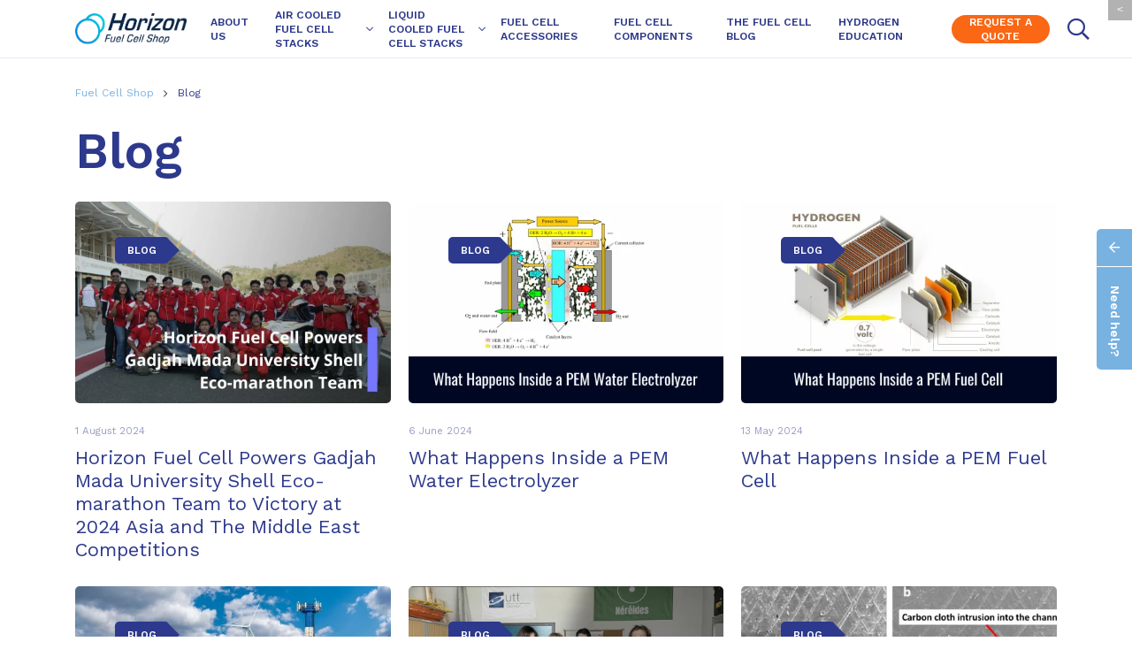

--- FILE ---
content_type: text/html; charset=utf-8
request_url: https://www.fuelcellshop.com/blog/s1112
body_size: 13271
content:
<!DOCTYPE html>
<html
        class="" lang="en">
<head>
            <meta charset="utf-8">
            <meta http-equiv="Content-Script-Type" content="text/javascript">
            <meta http-equiv="Content-Style-Type" content="text/css">
  <link rel="preconnect" href="https://static.viaaurea.eu" crossorigin>

  <link rel="prefetch" href="https://static.viaaurea.eu/fontawesome/5/webfonts/fa-regular-400.woff2" as="font" type="font/woff2" crossorigin>
	<link rel="prefetch" href="https://static.viaaurea.eu/fontawesome/5/webfonts/fa-solid-900.woff2" as="font" type="font/woff2" crossorigin>
	<link rel="prefetch" href="https://static.viaaurea.eu/fontawesome/5/webfonts/fa-brands-400.woff2" as="font" type="font/woff2" crossorigin>

	<meta http-equiv="content-type" content="text/html; charset=utf-8">
	<meta name="viewport" content="width=device-width, initial-scale=1">


                    <title>Fuel Cell Shop Blog </title>


                        <meta content="Via Aurea, s.r.o." name="author">
                        <meta content="width=device-width, initial-scale=1" name="viewport">
                        <meta content="IE=edge" http-equiv="X-UA-Compatible">
                        <meta content="Fuel Cells, Hydrogen, Renewable Energy, Education, Science, Horizon Educational, Horizon Energy Box" name="keywords">

                <link rel="apple-touch-icon" sizes="180x180" href="/front/favicon/horizon/apple-touch-icon.png">
                <link rel="icon" type="image/png" sizes="32x32" href="/front/favicon/horizon/favicon-32x32.png">
                <link rel="icon" type="image/png" sizes="16x16" href="/front/favicon/horizon/favicon-16x16.png">
                <link rel="manifest" href="/front/favicon/horizon/site.webmanifest">
                <link rel="mask-icon" href="/front/favicon/horizon/safari-pinned-tab.svg" color="#5bbad5">
                <link rel="shortcut icon" href="/front/favicon/horizon/favicon.ico">
                <meta name="msapplication-TileColor" content="#da532c">
                <meta name="msapplication-config" content="/front/favicon/horizon/browserconfig.xml">
                <meta name="theme-color" content="#ffffff">

                    <meta property="og:image" content="https://www.fuelcellshop.com/">
                    <meta property="og:title" content="Fuel Cell Shop Blog ">
                <meta property="og:type" content="website">
                <meta property="og:url" content="https://www.fuelcellshop.com/blog/s1112">



	<link href="/front/_heliocentrisacademia/build/bundle.css?95aeabd1555256bbfdb07916a2e2ca68" rel="stylesheet" type="text/css">

	<script src="https://cdnjs.cloudflare.com/ajax/libs/jquery/3.5.1/jquery.min.js" integrity="sha256-9/aliU8dGd2tb6OSsuzixeV4y/faTqgFtohetphbbj0=" crossorigin="anonymous"></script>

  <link href="https://fonts.googleapis.com/css?family=Work+Sans:400,600&display=fallback&subset=latin-ext" rel="stylesheet">

  <link href="https://static.viaaurea.eu/fontawesome/5/css/fontawesome.min.css" rel="stylesheet" media="none" onload="if(media!='all')media='all'">
  <link href="https://static.viaaurea.eu/fontawesome/5/css/regular.min.css" rel="stylesheet" media="none" onload="if(media!='all')media='all'">
  <link href="https://static.viaaurea.eu/fontawesome/5/css/light.min.css" rel="stylesheet" media="none" onload="if(media!='all')media='all'">
  <link href="https://static.viaaurea.eu/fontawesome/5/css/brands.min.css" rel="stylesheet" media="none" onload="if(media!='all')media='all'">

  <script defer src="/front/_heliocentrisacademia/node_modules/jquery-on-screen/index.js" type="text/javascript"></script>

	<link href="/front/_heliocentrisacademia/node_modules/bootstrap-float-label/dist/bootstrap-float-label.min.css" rel="stylesheet" type="text/css" media="none" onload="if(media!='all')media='all'">
	<script src="/front/_heliocentrisacademia/node_modules/bootstrap/dist/js/bootstrap.bundle.min.js" type="text/javascript"></script>

    <script defer src="https://cdnjs.cloudflare.com/ajax/libs/jqueryui/1.12.1/jquery-ui.min.js"></script>

	<script defer src="/front/_heliocentrisacademia/node_modules/vanilla-lazyload/dist/lazyload.min.js" type="text/javascript"></script>

  <script defer src="/front/_heliocentrisacademia/node_modules/magnific-popup/dist/jquery.magnific-popup.min.js" type="text/javascript"></script>
  <link href="/front/_heliocentrisacademia/node_modules/magnific-popup/dist/magnific-popup.css" rel="stylesheet" type="text/css" media="none" onload="if(media!='all')media='all'">


	<script defer src="/front/_heliocentrisacademia/node_modules/nette.ajax.js/nette.ajax.js" type="text/javascript"></script>
	<script defer src="/lib/nette-ext/nette.ajax.ext.js" type="text/javascript"></script>

	<script defer src="/front/_heliocentrisacademia/node_modules/@viaaurea/search-lookup/src/search-lookup.js" type="text/javascript"></script>

	<link href="/front/_heliocentrisacademia/node_modules/@viaaurea/obfuscator/assets/jquery.obfuscator.css" rel="stylesheet" type="text/css">
	<script defer src="/front/_heliocentrisacademia/node_modules/@viaaurea/obfuscator/assets/jquery.obfuscator.js" type="text/javascript"></script>

	<script defer src="/lib/help/help-decorator.js" type="text/javascript"></script>
	<script defer src="/lib/help/help-edit-decorator.js" type="text/javascript"></script>
	<script defer src="/lib/help/help-view-decorator.js" type="text/javascript"></script>
	<script defer src="/lib/help/helps.js" type="text/javascript"></script>

	<script defer src="/front/_heliocentrisacademia/js/project.js" type="text/javascript"></script>


  <script defer src="/lib/cookieconsent/cookieconsent.js" type="text/javascript"></script>

  <link rel="canonical" href="/blog/s1112?currency=usd">


<script>
	
    var obfuscator = null;
    $(function () {
        obfuscator = $.fn.obfuscator({
            code: "20486",
			decodeMailtoPolicy: 'focus',
        });
		obfuscator.process();

    });
</script>

	<!-- Google tag (gtag.js) -->
<script type="text/javascript" async src="https://www.googletagmanager.com/gtag/js?id=G-189YDTM8LJ" data-cookiecategory="analytics"></script>
<script type="text/javascript" data-cookiecategory="analytics">
  window.dataLayer = window.dataLayer || [];
  function gtag(){dataLayer.push(arguments);}
  gtag('js', new Date());

  gtag('config', 'G-189YDTM8LJ');
</script>
<!-- Google tag (gtag.js) --> <script async src="https://www.googletagmanager.com/gtag/js?id=G-5NZD0CD80Y"></script> 
<script>   window.dataLayer = window.dataLayer || [];   function gtag(){dataLayer.push(arguments);}   gtag('js', new Date());   gtag('config', 'G-5NZD0CD80Y'); </script>
<script>
    (function(h,o,t,j,a,r){
        h.hj=h.hj||function(){(h.hj.q=h.hj.q||[]).push(arguments)};
        h._hjSettings={hjid:5019823,hjsv:6};
        a=o.getElementsByTagName('head')[0];
        r=o.createElement('script');r.async=1;
        r.src=t+h._hjSettings.hjid+j+h._hjSettings.hjsv;
        a.appendChild(r);
    })(window,document,'https://static.hotjar.com/c/hotjar-','.js?sv=');
</script>
<meta name="ahrefs-site-verification" content="56321e55efa74b9d84630aa59630557a2b10e1619391d27259cee8ea98898420">
<meta name="google-site-verification" content="0dFFaUBIktX_e6C8IWul4xZakDg7GVZUVRL2psP9sJQ" />


</head>

<body class="" style=";">
	


		<div class="body body-layout">
			<nav class="navbar navbar-expand-lg navbar-dark fixed-top mainNav ">
				<div class="container">
					<a class="navbar-brand"
					   href="/" id="main-logo" title="Back to home page">
						<img
							 src="//static.viaaurea.eu/t/fuelcellshop.com/images/1704.svg/o-w:186|h:50/s-b343465a9ffd"
							 class="img-fluid d-block" alt="Front page">
					</a>
					<button class="navbar-toggler navbar-toggler-right" type="button" data-toggle="collapse" data-target="#navbarResponsive" aria-controls="navbarResponsive" aria-expanded="false" aria-label="Toggle navigation" title="Menu">
						<img style="width: 22px;" src="https://www.fuelcellshop.com/front/img/icons/bars.svg" alt="Main menu">
					</button>
					<div class="collapse navbar-collapse" id="navbarResponsive">
            <ul class="navbar-nav secondary">
              <li class="nav-item">
                <a href="#" class="nav-link search-icon"
                   onmouseenter="showMenus('.top-search', '.search-icon', true)"
                >
                  <i class="far fa-search fa-2x fa-fw" title="Search"></i>
                </a>
              </li>
              <script>
                let tmt = null;
                function hideMenus() {
                  $('.top-search').removeClass('active');
                  $('.nav-link').removeClass('active');
                  $('.mainNav').removeClass('actived');
                  $(".currency .currency-switcher").removeClass('active');
                  $(".nav-item .user-menu").removeClass('active');
                }

                function showMenus(target, icon, sub) {
                  if (sub !== null) {
                    tmt = setTimeout(function() {
                      hideMenus();
                      $(target).addClass('active');
                      $(icon).addClass('active');
                      if (sub && target) {
                        $('.mainNav').addClass('actived');
                      }
                    }, tmt === null ? 0 : 100);
                  } else {
                    clearTimeout(tmt);
                    tmt = null;
                  }
                }
              </script>
            </ul>
<nav class="top-search"
  onmouseenter="showMenus('.top-search', '.search-icon', null)"
  onmouseleave="hideMenus()"
 id="search_search">
  <i id="closeSearch" onclick="hideMenus()" class="far fa-times fa-lg"></i>

  <form action="/vysledky-hledani/__STRING__" autocomplete="off" class="form-inline my-2 my-lg-0" id="search_searchForm">
    <input type="text" name="search" placeholder="Search" class="form-inline my-2 my-lg-0" id="search_searchInput">
    <span class="send">
      <input type="submit" name="send" value="" class="btn btn-secondary my-2 my-sm-0">
    </span>
  </form>

	<div class="results">
		<div class="loader"></div>
		<div class="data"></div>
	</div>
</nav>

<script>
	$(function () {
    $("#search_searchForm").submit(function (e) {
      e.preventDefault();
      let action = $(this).attr('action');
      let search = $("#search_searchInput").val();
      let resultUrl = action.replace('__STRING__', search);
      window.location = resultUrl;
    });

		$("#search_search").searchLookup({
			resultsUrl: "/search/lookup"
		});
	});
</script>



	<ul
		class="navbar-nav main">
		


      <li
        id="menu-76"
       class="nav-item">
	<a
      onmouseenter="showMenuSublevel(76, 0)"
      onclick="mobileClick(event, 76, 0)"
	    href="/about-us/t1376" class="nav-link text-uppercase">ABOUT US
      
  </a>
			</li>



      <li
        id="menu-70"
       class="nav-item submenu">
	<a
      onmouseenter="showMenuSublevel(70, 2)"
      onclick="mobileClick(event, 70, 2)"
	    href="/air-cooled-fuel-cell-stacks/c1111" class="nav-link text-uppercase">Air Cooled Fuel Cell Stacks
      <i class="far fa-chevron-down fa-xs toggle-icon" style="margin-left: 10px"></i>
  </a>
        <div
          id="sublevel-70"
          class="sublevel"
          onmouseenter="showMenuSublevel(70, null)"
          onmouseleave="hideMenuSublevels()"
        >
          <div class="container">
            <div class="sublevel-inner row">
                <div class="sublevel-child col d-flex justify-content-center align-items-start">
                 <div class="child-inner">
                    <a href="/air-cooled-fuel-cell-stacks-h-series-12w-5kw/c1122">
                      <h3>Air Cooled Fuel Cell Stacks H-Series (12W-5kW)</h3>
                      <p style="max-width: 440px;">Ideal for new product development, research and system integration for both mobility and stationary applications. They can also be used as a backup energy source or for educational purposes.</p>
                      <a class="link" href="/air-cooled-fuel-cell-stacks-h-series-12w-5kw/c1122">Show</a>
                    </a>
                 </div>
                </div>
                <div class="separator"></div>
                <div class="sublevel-child col d-flex justify-content-center align-items-start">
                 <div class="child-inner">
                    <a href="/air-cooled-t-series-fuel-cell-stacks-1-10kw/c1113">
                      <h3>Air Cooled Fuel Cell Stacks T-Series (1kW-10kW)</h3>
                      <p style="max-width: 440px;">Designed to be stationary serving as backup power, especially as UPS (Uninterruptible Power Supplies) to telecoms. They can also be used in other applications such as remote monitoring devices or remote area power.</p>
                      <a class="link" href="/air-cooled-t-series-fuel-cell-stacks-1-10kw/c1113">Show</a>
                    </a>
                 </div>
                </div>
                
            </div>
          </div>
        </div>
			</li>



      <li
        id="menu-77"
       class="nav-item submenu">
	<a
      onmouseenter="showMenuSublevel(77, 2)"
      onclick="mobileClick(event, 77, 2)"
	    href="/liquid-cooled-fuel-cell-stacks/c1110" class="nav-link text-uppercase">Liquid Cooled Fuel Cell Stacks
      <i class="far fa-chevron-down fa-xs toggle-icon" style="margin-left: 10px"></i>
  </a>
        <div
          id="sublevel-77"
          class="sublevel"
          onmouseenter="showMenuSublevel(77, null)"
          onmouseleave="hideMenuSublevels()"
        >
          <div class="container">
            <div class="sublevel-inner row">
                <div class="sublevel-child col d-flex justify-content-center align-items-start">
                 <div class="child-inner">
                    <a href="/liquid-cooled-fuel-cell-stacks-for-mobility-applications-5kw-200kw/c1120">
                      <h3>Liquid Cooled Fuel Cell Stacks for Mobility Applications (5kW-200kW)</h3>
                      <p style="max-width: 440px;">Mobility water-cooled fuel cells can be used for forklifts and small tractors to heavy-duty applications like Class 8 trucks, ships, and other energy-demanding areas.</p>
                      <a class="link" href="/liquid-cooled-fuel-cell-stacks-for-mobility-applications-5kw-200kw/c1120">Show</a>
                    </a>
                 </div>
                </div>
                <div class="separator"></div>
                <div class="sublevel-child col d-flex justify-content-center align-items-start">
                 <div class="child-inner">
                    <a href="/liquid-cooled-fuel-cell-stacks-for-stationary-applications-5kw-1mw/c1121">
                      <h3>Liquid Cooled Fuel Cell Stacks for Stationary Applications (5kW-1MW)</h3>
                      <p style="max-width: 440px;">Horizon stationary systems can be used as a standalone or backup power supply for industrial and commercial users including hospitals, schools, and other businesses.</p>
                      <a class="link" href="/liquid-cooled-fuel-cell-stacks-for-stationary-applications-5kw-1mw/c1121">Show</a>
                    </a>
                 </div>
                </div>
                
            </div>
          </div>
        </div>
			</li>



      <li
        id="menu-75"
       class="nav-item">
	<a
      onmouseenter="showMenuSublevel(75, 0)"
      onclick="mobileClick(event, 75, 0)"
	    href="/fuel-cell-accessories/c1119" class="nav-link text-uppercase">Fuel Cell Accessories
      
  </a>
			</li>



      <li
        id="menu-81"
       class="nav-item">
	<a
      onmouseenter="showMenuSublevel(81, 0)"
      onclick="mobileClick(event, 81, 0)"
	    href="/fuel-cell-components/c1130" class="nav-link text-uppercase">Fuel Cell Components
      
  </a>
			</li>



      <li
        id="menu-72"
       class="nav-item">
	<a
      onmouseenter="showMenuSublevel(72, 0)"
      onclick="mobileClick(event, 72, 0)"
	    href="/blog/s1112" class="current nav-link text-uppercase">The Fuel Cell Blog
      <span class="sr-only"> (current)</span>
      
  </a>
			</li>



      <li
        id="menu-73"
       class="nav-item">
	<a
      onmouseenter="showMenuSublevel(73, 0)"
      onclick="mobileClick(event, 73, 0)"
	    href="/hydrogen-facts/t1365" class="nav-link text-uppercase">Hydrogen Education
      
  </a>
			</li>



      <li
        id="menu-74"
       class="nav-item">
	<a
      onmouseenter="showMenuSublevel(74, 0)"
      onclick="mobileClick(event, 74, 0)"
	    href="/request-a-quote/t1366" class="nav-link text-uppercase"><span class="raq">Request a Quote</span>
      
  </a>
			</li>
    <script>
      let timeout = null;
      function hideMenuSublevels() {
        $('.sublevel').removeClass('active');
        $('.nav-link').removeClass('active');
        $('.mainNav').removeClass('actived');
        $('.nav-link i').removeClass('fa-chevron-up');
        $('.nav-link i').addClass('fa-chevron-down');
        $(".currency .currency-switcher").removeClass('active');
        $(".nav-item .user-menu").removeClass('active');
      }
      function showMenuSublevel(id, sub) {
        if (
          !window.matchMedia('(max-width: 768px)').matches &&
          !$(this).hasClass('active')
        ) {
          if (sub !== null) {
            timeout = setTimeout(function() {
              hideMenuSublevels();
              $('#sublevel-' + id).addClass('active');
              $('#menu-' + id + '.submenu .nav-link').addClass('active');
              $('#menu-' + id + '.submenu .nav-link i').removeClass('fa-chevron-down');
              $('#menu-' + id + '.submenu .nav-link i').addClass('fa-chevron-up');
              if (sub > 0) {
                $('.mainNav').addClass('actived');
              }
            }, timeout === null ? 0 : 100);
          } else {
            clearTimeout(timeout);
            timeout = null;
          }

        }
      }
      function mobileClick(e, id, sub) {
        const menu = $('#sublevel-' + id);
        const target = $(e.target);
        if (target && target.hasClass('toggle-icon')) {
          e.preventDefault();
          if (menu.hasClass('active')) {
            hideMenuSublevels()
          } else {
            menu.addClass('active');
            $('#menu-' + id + '.submenu .nav-link').addClass('active');
            $('#menu-' + id + '.submenu .nav-link i').removeClass('fa-chevron-down');
            $('#menu-' + id + '.submenu .nav-link i').addClass('fa-chevron-up');
            if (sub > 0) {
              $('.mainNav').addClass('actived');
            }
          }
        }
      }
    </script>
	</ul>
					</div>
				</div>
			</nav>

<div id="snippet--basketSp">
  <div id="cart" class="cart-icon floating empty">
    <a href="/objednavka/kosik" class="button adc">
      <i class="far fa-shopping-cart fa-2x fa-fw" title="Cart"></i>
      <span class="cartPrice">$0</span>
    </a>
  </div>
</div>

      <div class="need-help">
        <a href="#" class="need-help-toggle">
          <i class="far fa-arrow-left"></i>
          <span class="rotate">Need help?</span>
        </a>
        <div class="form no-load">
<div class="custom-form">
	<form action="/blog/s1112" method="post" enctype="multipart/form-data" id="frm-customForm-1008-form">
	<div class="form-group cfi_token_ ">
			
			<input type="hidden" name="_token_" value="1sos2f24pk2Z/bl3QOJMio/RChRQYOxInyG58=" id="frm-customForm-1008-form-_token_" class="form-control ">
	</div>
	<div class="form-group cfi1842_1 ">
			<label for="frm-customForm-1008-form-1842_1" class="control-label">Institution</label>
			<input type="text" name="1842_1" placeholder="Institution" id="frm-customForm-1008-form-1842_1" required data-nette-rules='[{"op":":filled","msg":"Institution is required"}]' class="form-control ">
	</div>
	<div class="form-group cfi7690_4 ">
			<label for="frm-customForm-1008-form-7690_4" class="control-label">Contact Name</label>
			<input type="text" name="7690_4" placeholder="Contact Name" id="frm-customForm-1008-form-7690_4" required data-nette-rules='[{"op":":filled","msg":"Contact Name is required"}]' class="form-control ">
	</div>
	<div class="form-group cfi7690_1 ">
			<label for="frm-customForm-1008-form-7690_1" class="control-label">Email</label>
			<input type="email" name="7690_1" placeholder="Email" id="frm-customForm-1008-form-7690_1" required data-nette-rules='[{"op":":filled","msg":"Email is required"},{"op":":filled","rules":[{"op":":email","msg":"Enter your email in correct format"}],"control":"7690_1"}]' class="form-control ">
	</div>
	<div class="form-group cfi7690_3 ">
			<label for="frm-customForm-1008-form-7690_3" class="control-label">Phone</label>
			<input type="hidden" name="7690_3" placeholder="Phone" id="frm-customForm-1008-form-7690_3" required data-nette-rules='[{"op":":filled","msg":"Phone is required"},{"op":":filled","rules":[{"op":":notEqual","msg":"Please enter a valid international phone number","arg":"notvalid"}],"control":"7690_3"}]' class="form-control "><input type="phone" name="visible_7690_3" id="frm-customForm-1008-form-7690_3_visible" class="intl-phone-input " value=""><div class="intl-phone-msg"><span id="frm-customForm-1008-form-7690_3_error"></span><span id="frm-customForm-1008-form-7690_3_valid"></span></div><script type="text/javascript">
		$(document).ready(function () {
			
			var input = document.querySelector("#frm-customForm-1008-form-7690_3_visible");
			var inputAlt = document.querySelector("#frm-customForm-1008-form-7690_3");

			var errorMsg = document.querySelector("#frm-customForm-1008-form-7690_3_error");
               var validMsg = document.querySelector("#frm-customForm-1008-form-7690_3_valid");
               var errorMap = [
                    "Phone number is not entered correctly",
                    "Incorrect international prefix",
                    "Phone number is too short",
                    "Phone number is too long",
                    "Phone number is not entered correctly",
               ];
               errorMap[-99] = "Enter phone number";

			var iti = window.intlTelInput(
                    input,
                    {
                         preferredCountries: ["us"],
                         utilsScript: "/_admin/node_modules/intl-tel-input/build/js/utils.js",
                    }
               );
               var reset = function () {
                    input.classList.remove("error");
                    errorMsg.innerHTML = "";
                    errorMsg.classList.add("hide");
               };
               var validatePhone = function () {
				reset();
			               console.log(iti.getNumber());
                    if (input.value.trim()) {
			          if (iti.isValidNumber()) {
			               number = iti.getNumber(intlTelInputUtils.numberFormat.E164);
			               console.log(number);
			               inputAlt.value = number;
			               $("#frm-customForm-1008-form-7690_3_message").html("");
			          } else {
			               number = iti.getNumber(intlTelInputUtils.numberFormat.E164);
			               console.log(number);
			               console.log(iti.getNumber());
			               console.log(iti.getSelectedCountryData());
			               input.classList.add("error");
			               inputAlt.value = null;
			               var errorCode = iti.getValidationError();
			               errorMsg.innerHTML = errorMap[errorCode];
			               errorMsg.classList.remove("hide");
			          }
			     } else {
			        inputAlt.value = null;
			     }
			};
			// on blur: validate
               input.addEventListener("blur", function () {
                    validatePhone();
               });
               // on keyup / change flag: reset
               input.addEventListener("change", reset);
               input.addEventListener("keyup", reset);
		});
		</script>
	</div>
	<div class="form-group cfi1842_2 ">
			<label for="frm-customForm-1008-form-1842_2" class="control-label">Country / State / City</label>
			<input type="text" name="1842_2" placeholder="Country / State / City" id="frm-customForm-1008-form-1842_2" class="form-control ">
	</div>
	<div class="form-group cfi7690_2 ">
			<label for="frm-customForm-1008-form-7690_2" class="control-label">Question</label>
			<textarea name="7690_2" rows="6" placeholder="Question" id="frm-customForm-1008-form-7690_2" required data-nette-rules='[{"op":":filled","msg":"Question is required"}]' class="form-control "></textarea>
	</div>
	<div class="form-group cfi5271_1  d-none">
			<label for="frm-customForm-1008-form-5271_1" class="control-label">Spam protection</label>
			<input type="hidden" name="5271_1" id="frm-customForm-1008-form-5271_1" required data-nette-rules='[{"op":":filled","msg":"Spam protection is required"}]' class="form-control "><script>
			window.addEventListener('load', function() {
				reCaptchaInputV3.init('frm-customForm-1008-form-5271_1', '6Le_YlshAAAAADXGF25eY7cc1Hjdm7s43cszO2nw', 'INPUT_frm_customForm_1008_form_5271_1');
			});</script>
	</div>
	<div class="form-group cfifsubmit ">
			
			<input type="submit" name="fsubmit" value="Send" id="frm-customForm-1008-form-fsubmit" class="form-control ">
	</div>
	<div class="form-group cfi_do ">
			
			<input type="hidden" name="_do" value="customForm-1008-form-submit" class="form-control ">
	</div>
	</form>

</div>

<style>
  .custom-form input[type=checkbox]:checked+label:after {
    left: 0;
  }
  div.form-control {
    background: transparent;
  }
</style>




        </div>
      </div>

      <script type="text/javascript">
        $(function() {
          const switchingButton = $('.need-help-toggle');
          const fakeIdWrapper = $('.need-help');
          switchingButton.on('click', function(e) {
            e.preventDefault();
            if (fakeIdWrapper.hasClass('opened')) {
              fakeIdWrapper.removeClass('opened');
              $('.need-help i').removeClass('fa-arrow-right');
              $('.need-help i').addClass('fa-arrow-left');
            } else {
              fakeIdWrapper.addClass('opened');
              $('.need-help i').removeClass('fa-arrow-left');
              $('.need-help i').addClass('fa-arrow-right');
            }
          })
        })
      </script>

			
<main class="subpage tag section">
	<section>
		<div class="container">
			<div class="row">
				<div class="col-lg-12">
<div id="snippet--breadcrumbs">            <div class="breadcrumbs">
		<a href="/" class="">
			Fuel Cell Shop
		</a>
    <i class="far fa-chevron-right mr-2 ml-2"></i>
		<a href="/blog/s1112" class="last">
			Blog
		</a>
            </div>
</div>
			  </div>
        <div class="col-lg-12">
          	<h1>Blog</h1>
        </div>
		  </div>
    </div>
	</section>

	<section class="page-section texts-by-tags">
		<div class="container">
<div id="snippet--texts">        <div class="row">
      <div class="col-md-4 col-sm-6 texts-by-tags-item">
        <a class="texts-by-tags-link" href="/horizon-fuel-cell-powers-gadjah-mada-university-shell-eco-marathon-team-to-victory-at-2024-asia-and-the-middle-east-competitions/t1389">
          <div class="tags">
            <span class="tag tag-text">
              Blog
            </span>
          </div>
<picture>

		<source type="image/webp" srcset="//static.viaaurea.eu/t/fuelcellshop.com/images/2229.jpg/o-h:320|w:500|fit:crop-50-50|fm:webp/s-2218db09d983">

		<img class="img-fluid original-small-text"
              alt="Horizon Fuel Cell Powers Gadjah Mada University Shell Eco-marathon Team to Victory at 2024 Asia and The Middle East Competitions" src="//static.viaaurea.eu/t/fuelcellshop.com/images/2229.jpg/o-h:320|w:500|fit:crop-50-50/s-ad6966a856d2">
</picture>
        </a>
        <div class="texts-by-tags-caption">
          <p class="date">
            1 August 2024
          </p>
          <h4>
            <a href="/horizon-fuel-cell-powers-gadjah-mada-university-shell-eco-marathon-team-to-victory-at-2024-asia-and-the-middle-east-competitions/t1389" title="Horizon Fuel Cell Powers Gadjah Mada University Shell Eco-marathon Team to Victory at 2024 Asia and The Middle East Competitions">
              Horizon Fuel Cell Powers Gadjah Mada University Shell Eco-marathon Team to Victory at 2024 Asia and The Middle East Competitions
            </a>
          </h4>
        </div>
      </div>
      <div class="col-md-4 col-sm-6 texts-by-tags-item">
        <a class="texts-by-tags-link" href="/what-happens-inside-a-pem-water-electrolyzer/t1388">
          <div class="tags">
            <span class="tag tag-text">
              Blog
            </span>
          </div>
<picture>

		<source type="image/webp" srcset="//static.viaaurea.eu/t/fuelcellshop.com/images/2271.jpg/o-h:320|w:500|fit:crop-50-50|fm:webp/s-72cc0acba9e8">

		<img class="img-fluid original-small-text"
              alt="What Happens Inside a PEM Water Electrolyzer" src="//static.viaaurea.eu/t/fuelcellshop.com/images/2271.jpg/o-h:320|w:500|fit:crop-50-50/s-16cbf05efbfc">
</picture>
        </a>
        <div class="texts-by-tags-caption">
          <p class="date">
            6 June 2024
          </p>
          <h4>
            <a href="/what-happens-inside-a-pem-water-electrolyzer/t1388" title="What Happens Inside a PEM Water Electrolyzer">
              What Happens Inside a PEM Water Electrolyzer
            </a>
          </h4>
        </div>
      </div>
      <div class="col-md-4 col-sm-6 texts-by-tags-item">
        <a class="texts-by-tags-link" href="/what-happens-inside-a-pem-fuel-cell/t1380">
          <div class="tags">
            <span class="tag tag-text">
              Blog
            </span>
          </div>
<picture>

		<source type="image/webp" srcset="//static.viaaurea.eu/t/fuelcellshop.com/images/2192.jpg/o-h:320|w:500|fit:crop-50-50|fm:webp/s-2b5d28bc6c14">

		<img class="img-fluid original-small-text"
              alt="What Happens Inside a PEM Fuel Cell" src="//static.viaaurea.eu/t/fuelcellshop.com/images/2192.jpg/o-h:320|w:500|fit:crop-50-50/s-7e90575c890d">
</picture>
        </a>
        <div class="texts-by-tags-caption">
          <p class="date">
            13 May 2024
          </p>
          <h4>
            <a href="/what-happens-inside-a-pem-fuel-cell/t1380" title="What Happens Inside a PEM Fuel Cell">
              What Happens Inside a PEM Fuel Cell
            </a>
          </h4>
        </div>
      </div>
      <div class="col-md-4 col-sm-6 texts-by-tags-item">
        <a class="texts-by-tags-link" href="/how-does-hydrogen-generation-work/t1379">
          <div class="tags">
            <span class="tag tag-text">
              Blog
            </span>
          </div>
<picture>

		<source type="image/webp" srcset="//static.viaaurea.eu/t/fuelcellshop.com/images/2186.jpg/o-h:320|w:500|fit:crop-50-50|fm:webp/s-a1399000d02c">

		<img class="img-fluid original-small-text"
              alt="How Does Hydrogen Generation Work?" src="//static.viaaurea.eu/t/fuelcellshop.com/images/2186.jpg/o-h:320|w:500|fit:crop-50-50/s-487bff2db4b9">
</picture>
        </a>
        <div class="texts-by-tags-caption">
          <p class="date">
            10 April 2024
          </p>
          <h4>
            <a href="/how-does-hydrogen-generation-work/t1379" title="How Does Hydrogen Generation Work?">
              How Does Hydrogen Generation Work?
            </a>
          </h4>
        </div>
      </div>
      <div class="col-md-4 col-sm-6 texts-by-tags-item">
        <a class="texts-by-tags-link" href="/it-brings-them-so-much-the-story-of-a-student-led-team-s-fuel-cell-boat/t1378">
          <div class="tags">
            <span class="tag tag-text">
              Blog
            </span>
          </div>
<picture>

		<source type="image/webp" srcset="//static.viaaurea.eu/t/fuelcellshop.com/images/2169.png/o-h:320|w:500|fit:crop-50-50|fm:webp/s-8f491e24dc5c">

		<img class="img-fluid original-small-text"
              alt="“It brings them so much”: The Story of a Student-led Team’s Fuel Cell Boat" src="//static.viaaurea.eu/t/fuelcellshop.com/images/2169.png/o-h:320|w:500|fit:crop-50-50/s-73dcb4dad7ba">
</picture>
        </a>
        <div class="texts-by-tags-caption">
          <p class="date">
            9 April 2024
          </p>
          <h4>
            <a href="/it-brings-them-so-much-the-story-of-a-student-led-team-s-fuel-cell-boat/t1378" title="“It brings them so much”: The Story of a Student-led Team’s Fuel Cell Boat">
              “It brings them so much”: The Story of a Student-led Team’s Fuel Cell Boat
            </a>
          </h4>
        </div>
      </div>
      <div class="col-md-4 col-sm-6 texts-by-tags-item">
        <a class="texts-by-tags-link" href="/carbon-paper-and-carbon-cloth-gas-diffusion-layers-what-s-the-difference/t1377">
          <div class="tags">
            <span class="tag tag-text">
              Blog
            </span>
          </div>
<picture>

		<source type="image/webp" srcset="//static.viaaurea.eu/t/fuelcellshop.com/images/2168.jpg/o-h:320|w:500|fit:crop-50-50|fm:webp/s-46a325398429">

		<img class="img-fluid original-small-text"
              alt="Carbon Paper and Carbon Cloth Gas Diffusion Layers: What’s the Difference?" src="//static.viaaurea.eu/t/fuelcellshop.com/images/2168.jpg/o-h:320|w:500|fit:crop-50-50/s-6d151580bd45">
</picture>
        </a>
        <div class="texts-by-tags-caption">
          <p class="date">
            25 March 2024
          </p>
          <h4>
            <a href="/carbon-paper-and-carbon-cloth-gas-diffusion-layers-what-s-the-difference/t1377" title="Carbon Paper and Carbon Cloth Gas Diffusion Layers: What’s the Difference?">
              Carbon Paper and Carbon Cloth Gas Diffusion Layers: What’s the Difference?
            </a>
          </h4>
        </div>
      </div>
      <div class="col-md-4 col-sm-6 texts-by-tags-item">
        <a class="texts-by-tags-link" href="/fuel-cell-stack-assembly-and-operation-explained/t1371">
          <div class="tags">
            <span class="tag tag-text">
              Blog
            </span>
          </div>
<picture>

		<source type="image/webp" srcset="//static.viaaurea.eu/t/fuelcellshop.com/images/2133.jpg/o-h:320|w:500|fit:crop-50-50|fm:webp/s-560d874dd1b1">

		<img class="img-fluid original-small-text"
              alt="Fuel Cell Stack Assembly and Operation Explained" src="//static.viaaurea.eu/t/fuelcellshop.com/images/2133.jpg/o-h:320|w:500|fit:crop-50-50/s-2b3148ca332a">
</picture>
        </a>
        <div class="texts-by-tags-caption">
          <p class="date">
            28 February 2024
          </p>
          <h4>
            <a href="/fuel-cell-stack-assembly-and-operation-explained/t1371" title="Fuel Cell Stack Assembly and Operation Explained">
              Fuel Cell Stack Assembly and Operation Explained
            </a>
          </h4>
        </div>
      </div>
      <div class="col-md-4 col-sm-6 texts-by-tags-item">
        <a class="texts-by-tags-link" href="/10-types-of-fuel-cell-stack-listed-by-price/t1367">
          <div class="tags">
            <span class="tag tag-text">
              Blog
            </span>
          </div>
<picture>

		<source type="image/webp" srcset="//static.viaaurea.eu/t/fuelcellshop.com/images/2024.jpg/o-h:320|w:500|fit:crop-50-50|fm:webp/s-4720747ec7f9">

		<img class="img-fluid original-small-text"
              alt="10 Types of Fuel Cell Stack, Listed by Price" src="//static.viaaurea.eu/t/fuelcellshop.com/images/2024.jpg/o-h:320|w:500|fit:crop-50-50/s-0156bc7a06ba">
</picture>
        </a>
        <div class="texts-by-tags-caption">
          <p class="date">
            28 November 2023
          </p>
          <h4>
            <a href="/10-types-of-fuel-cell-stack-listed-by-price/t1367" title="10 Types of Fuel Cell Stack, Listed by Price">
              10 Types of Fuel Cell Stack, Listed by Price
            </a>
          </h4>
        </div>
      </div>
      <div class="col-md-4 col-sm-6 texts-by-tags-item">
        <a class="texts-by-tags-link" href="/the-best-hydrogen-generators-around-today/t1364">
          <div class="tags">
            <span class="tag tag-text">
              Blog
            </span>
          </div>
<picture>

		<source type="image/webp" srcset="//static.viaaurea.eu/t/fuelcellshop.com/images/2016.jpg/o-h:320|w:500|fit:crop-50-50|fm:webp/s-947eaebe66c7">

		<img class="img-fluid original-small-text"
              alt="The Best Hydrogen Generators Around Today" src="//static.viaaurea.eu/t/fuelcellshop.com/images/2016.jpg/o-h:320|w:500|fit:crop-50-50/s-3beca62f62e6">
</picture>
        </a>
        <div class="texts-by-tags-caption">
          <p class="date">
            25 October 2023
          </p>
          <h4>
            <a href="/the-best-hydrogen-generators-around-today/t1364" title="The Best Hydrogen Generators Around Today">
              The Best Hydrogen Generators Around Today
            </a>
          </h4>
        </div>
      </div>
      <div class="col-md-4 col-sm-6 texts-by-tags-item">
        <a class="texts-by-tags-link" href="/7-types-of-small-fuel-cell-by-price-point/t1363">
          <div class="tags">
            <span class="tag tag-text">
              Blog
            </span>
          </div>
<picture>

		<source type="image/webp" srcset="//static.viaaurea.eu/t/fuelcellshop.com/images/2012.jpg/o-h:320|w:500|fit:crop-50-50|fm:webp/s-4c5b655eac6a">

		<img class="img-fluid original-small-text"
              alt="7 Types of Small Fuel Cell by Price Point" src="//static.viaaurea.eu/t/fuelcellshop.com/images/2012.jpg/o-h:320|w:500|fit:crop-50-50/s-251f08818d3c">
</picture>
        </a>
        <div class="texts-by-tags-caption">
          <p class="date">
            14 August 2023
          </p>
          <h4>
            <a href="/7-types-of-small-fuel-cell-by-price-point/t1363" title="7 Types of Small Fuel Cell by Price Point">
              7 Types of Small Fuel Cell by Price Point
            </a>
          </h4>
        </div>
      </div>
      <div class="col-md-4 col-sm-6 texts-by-tags-item">
        <a class="texts-by-tags-link" href="/home-fuel-cells-what-are-they/t1362">
          <div class="tags">
            <span class="tag tag-text">
              Blog
            </span>
          </div>
<picture>

		<source type="image/webp" srcset="//static.viaaurea.eu/t/fuelcellshop.com/images/2011.jpg/o-h:320|w:500|fit:crop-50-50|fm:webp/s-29e14efea085">

		<img class="img-fluid original-small-text"
              alt="Home Fuel Cells: What Are They?" src="//static.viaaurea.eu/t/fuelcellshop.com/images/2011.jpg/o-h:320|w:500|fit:crop-50-50/s-bca75a8fdca1">
</picture>
        </a>
        <div class="texts-by-tags-caption">
          <p class="date">
            1 August 2023
          </p>
          <h4>
            <a href="/home-fuel-cells-what-are-they/t1362" title="Home Fuel Cells: What Are They?">
              Home Fuel Cells: What Are They?
            </a>
          </h4>
        </div>
      </div>
      <div class="col-md-4 col-sm-6 texts-by-tags-item">
        <a class="texts-by-tags-link" href="/the-molar-mass-of-h2/t1361">
          <div class="tags">
            <span class="tag tag-text">
              Blog
            </span>
          </div>
<picture>

		<source type="image/webp" srcset="//static.viaaurea.eu/t/fuelcellshop.com/images/2009.jpg/o-h:320|w:500|fit:crop-50-50|fm:webp/s-68417e1fabb7">

		<img class="img-fluid original-small-text"
              alt="The Molar Mass of H2" src="//static.viaaurea.eu/t/fuelcellshop.com/images/2009.jpg/o-h:320|w:500|fit:crop-50-50/s-7d225a648336">
</picture>
        </a>
        <div class="texts-by-tags-caption">
          <p class="date">
            1 August 2023
          </p>
          <h4>
            <a href="/the-molar-mass-of-h2/t1361" title="The Molar Mass of H2">
              The Molar Mass of H2
            </a>
          </h4>
        </div>
      </div>
      <div class="col-md-4 col-sm-6 texts-by-tags-item">
        <a class="texts-by-tags-link" href="/hydrogen-trial-begins-for-paper-production/t1359">
          <div class="tags">
            <span class="tag tag-text">
              Blog
            </span>
          </div>
<picture>

		<source type="image/webp" srcset="//static.viaaurea.eu/t/fuelcellshop.com/images/2007.jpg/o-h:320|w:500|fit:crop-50-50|fm:webp/s-5280cdfff08b">

		<img class="img-fluid original-small-text"
              alt="Hydrogen: Trial Begins for Paper Production" src="//static.viaaurea.eu/t/fuelcellshop.com/images/2007.jpg/o-h:320|w:500|fit:crop-50-50/s-e3021795df00">
</picture>
        </a>
        <div class="texts-by-tags-caption">
          <p class="date">
            12 July 2023
          </p>
          <h4>
            <a href="/hydrogen-trial-begins-for-paper-production/t1359" title="Hydrogen: Trial Begins for Paper Production">
              Hydrogen: Trial Begins for Paper Production
            </a>
          </h4>
        </div>
      </div>
      <div class="col-md-4 col-sm-6 texts-by-tags-item">
        <a class="texts-by-tags-link" href="/how-to-build-a-fuel-cell/t1355">
          <div class="tags">
            <span class="tag tag-text">
              Blog
            </span>
          </div>
<picture>

		<source type="image/webp" srcset="//static.viaaurea.eu/t/fuelcellshop.com/images/2003.jpg/o-h:320|w:500|fit:crop-50-50|fm:webp/s-c9a060b654fc">

		<img class="img-fluid original-small-text"
              alt="How to Build a Fuel Cell" src="//static.viaaurea.eu/t/fuelcellshop.com/images/2003.jpg/o-h:320|w:500|fit:crop-50-50/s-c82a04d83339">
</picture>
        </a>
        <div class="texts-by-tags-caption">
          <p class="date">
            28 June 2023
          </p>
          <h4>
            <a href="/how-to-build-a-fuel-cell/t1355" title="How to Build a Fuel Cell">
              How to Build a Fuel Cell
            </a>
          </h4>
        </div>
      </div>

        </div>
</div>
		</div>
		<div class="container text-center">
<div id="snippet--paginator"></div>
		</div>
	</section>
</main>



      <a class="arrow-to-top js-scroll-trigger" href="#navbarResponsive">
        <i class="far fa-arrow-up fa-lg"></i>
      </a>

      <script>
        $(function() {
          $(window).scroll(function () {
            const res = window.matchMedia("(max-width: 768px)").matches;
              if (res) {
                const top = $(window).scrollTop();
                if (top > 200) {
                  $('.arrow-to-top').show();
                } else $('.arrow-to-top').hide();
              }
          });
        });
      </script>

			<footer class="footer">
				<div class="container">
					<div class="row align-items-center">
						<div class="col-md-12">
              <div class="row mb-5">
                <div class="col-lg-12">

<div class="infobox-wrapper">
	<div class="row layout-slot-default" id="layout-slot-default"><div class="col-lg-7 col-xs-12 " data-block-key="574df82a1888495ca84ef39c476ad06c"><div class="row"><div class="col-md-4 col-sm-6 col-xs-12 " data-block-key="c49f76cc1945448597c2259b10903b72"><div class="row"><div class="col-lg-12 " data-block-key="a3a33385349543a0afb7649de5bcca97"><h5>EMEA</h5>

</div><div class="col-lg-12 " data-block-key="8972b3ee1cd44db492bdd0c39fc323d9"><p>Horizon Fuel Cell Europe, s.r.o.<br />
Na Prikope 583/15<br />
110 00 Prague 1<br />
Czech Republic</p>

<p>Phone</p>

<p><a href="tel:+420 222 530 490">+420 222 530 490</a></p>

<p>Email</p>

<p><a href="mailto:[obfuscate_3_|97|111|106|108|91|97|116|60|96|105|112|105|118|103|104|99|100|113|91|91|114|105|107|102|91|106|46|95|103|103]"><span class='obfus-container'>[obfuscate_1_|99|109|97|89|58|100|117|97|100|93|99|108|104|107|98|109|112|42|91|105|107]</span></a></p>
</div></div></div><div class="col-md-4 col-sm-6 col-xs-12 " data-block-key="68bd7e9e1ff6448082f9cb18c8507e55"><div class="row"><div class="col-lg-12 " data-block-key="a9bb393137e14b2b910c61e71764168a"><h5>AMERICAS</h5>

</div><div class="col-lg-12 " data-block-key="035e3698b96c440dacbbaa6fa82711f3"><p>Horizon Fuel Cell Americas, Inc.<br />
1001 Wilshire Boulevard #1099<br />
Los Angeles<br />
CA 90017</p>

<p>USA</p>

<p>Phone</p>

<p><a href="tel:+1 (424) 305-4671">+1 (424) 305-4671</a></p>

<p>Email</p>

<p><a data-obfus-processed="1" href="mailto:[obfuscate_3_|102|101|104|100|105|62|104|107|106|99|120|111|106|93|94|115|99|93|108|99|109|110|93|100|40|97|111|105]"><span class='obfus-container'>[obfuscate_1_|115|115|60|94|111|99|108|95|93|102|106|115|100|103|106|44|99|107|101]</span></a></p>
</div></div></div><div class="col-md-4 col-sm-6 col-xs-12 " data-block-key="0a7c65cdcc5641f39afc5f30633024aa"><div class="row"><div class="col-lg-12 " data-block-key="5d27dd3e34c441fab0f778bf4b900246"><h5>APAC</h5>

</div><div class="col-lg-12 " data-block-key="da47580fdb424e9caf286682b4e3901c"><p>Horizon Fuel Cell APAC Pty Ltd<br />
Suite 40 <br />
207 Currumburra Road<br />
4214 Ashmore</p>

<p>QLD</p>

<p>Australia</p>

<p>Phone</p>

<p><a href="tel:+1 (424) 305-4671">+61 405 913 115</a></p>

<p>Email</p>

<p><a data-obfus-processed="1" href="mailto:[obfuscate_3_|102|101|104|100|105|62|104|107|106|99|120|111|106|93|94|115|99|93|108|99|109|110|93|100|40|97|111|105]"><span class='obfus-container'>[obfuscate_1_|95|112|93|91|58|100|117|97|100|93|99|108|104|107|98|109|112|42|91|105|107]</span></a></p>
</div></div></div><div class="col-lg-12 " data-block-key="daa39c3337514c7fbe15e3ac6b72375c"><div class="structured-space structured-space-m"></div></div><div class="col-lg-12 " data-block-key="9d77bb9d97e641188739952d9cd988e3"><h6><a data-link-id="105" data-link-type="text" href="/terms-conditions/t105">Terms & Conditions</a></h6>
</div></div></div><div class="col-lg-2 col-md-3 col-sm-6 col-xs-12 " data-block-key="cd7de51a69694ab380f464d83e35e9c1"><div class="row"><div class="col-lg-12 " data-block-key="56e48409c1b84eabae7c6e8294c120f8"><p><a href="https://www.horizoneducational.com/">Horizon Educational</a></p>

<p><a href="https://www.horizoneducational.com/tomorrow-s-steam-experts-race-with-us-today/t800">H2 Grand Prix Series</a></p>
</div></div></div><div class="col-lg-3 col-md-4 col-sm-6 col-xs-12 " data-block-key="74cdbf2a9fb444d282e032c1ec1b5920"><div class="row"><div class="col-lg-12 " data-block-key="94c5da4ea2f149d69d349e19671dc529">	<div class="row">
		<div class="col-lg-12">
      <h5>SOCIAL NETWORKS</h5>
    </div>
    <div class="col-md-6">
      <ul
        class="list-unstyled social-buttons">
        <li>
          <a class="icon" href="https://www.facebook.com/HorizonEducational/" target="_blank">
            <i class="fab fa-facebook"></i>
          </a>
          <a href="https://www.facebook.com/HorizonEducational/" target="_blank">
            Facebook
          </a>
        </li>
        <li>
          <a class="icon" href="http://instagram.com" target="_blank">
            <i class="fab fa-instagram"></i>
          </a>
          <a href="http://instagram.com" target="_blank">
            Instagram
          </a>
        </li>
        <li>
          <a class="icon" href="http://twitter.com" target="_blank">
            <i class="fab fa-twitter"></i>
          </a>
          <a href="http://twitter.com" target="_blank">
            Twitter
          </a>
        </li>
      </ul>
    </div>
    <div class="col-md-6">
      <ul
        class="list-unstyled social-buttons">
        <li>
          <a class="icon" href="https://www.youtube.com/channel/UCYHcXEZdZp8Zw2kmr3_I2Fw" target="_blank">
            <i class="fab fa-youtube"></i>
          </a>
          <a href="https://www.youtube.com/channel/UCYHcXEZdZp8Zw2kmr3_I2Fw" target="_blank">
            Youtube
          </a>
        </li>
        <li>
          <a class="icon" href="https://www.linkedin.com/company/horizon-educational" target="_blank">
            <i class="fab fa-linkedin"></i>
          </a>
          <a href="https://www.linkedin.com/company/horizon-educational" target="_blank">
            Linked In
          </a>
        </li>
      </ul>
    </div>
	</div>

</div></div></div></div>
</div>
                </div>
              </div>
              <div class="row">
                <div class="col-lg-12">
                  <div class="separator"></div>
                </div>
              </div>
              <div class="row mt-5">
                <div class="col-lg-12">

                </div>
                <div class="col-md-2">

                </div>
              </div>
							<div class="text-center">
                <span>Copyright 2026 Horizon Fuel Cell Europe, s.r.o</span>
							  <br><span>Developed by <a class="va-logo" href="https://www.viaaurea.cz" title="Via Aurea s.r.o."><img class="svg" src="https://www.fuelcellshop.com/front/img/va-logo.svg" alt="Via Aurea s.r.o." style="height: 20px;"></a></span>
                <style>
                  .va-logo svg {
                    width: 30px;
                  }
                  .va-logo .st0 {
                    fill: #fff !important;
                  }
                </style>
              </div>
						</div>
					</div>
				</div>
			</footer>
		</div>

		<section class="system">
			<div id="front-ajax-loader">
				<div class="inner">
					<i class="fal fa-spinner fa-pulse fa-3x fa-fw"></i>
					<span class="sr-only">Loading ...</span>
				</div>
			</div>

<div id="snippet--flashmessages"></div>


<script type="text/javascript">
	var cc = null;
	window.addEventListener('load', function(){

		// obtain plugin
		cc = initCookieConsent();

		// run plugin with your configuration
		cc.run({
      current_lang: 'en',
      autoclear_cookies: true,                   // default: false
      theme_css: '/lib/cookieconsent/cookieconsent.css',  // 🚨 replace with a valid path
      page_scripts: true,                        // default: false
      autorun: true,
      force_consent: false,
      hide_from_bots: true,

      gui_options: {
        consent_modal: {
          layout: 'cloud',               // box/cloud/bar
          position: 'bottom center',     // bottom/middle/top + left/right/center
          transition: 'slide'             // zoom/slide
        },
        settings_modal: {
          layout: 'box',                 // box/bar
          transition: 'slide'            // zoom/slide
        }
      },

      languages: {
        'cs': {
          consent_modal: {
            title: "Privacy settings",
            description: "This website uses cookies to provide services, personalize ads and analyze traffic." + "<button type=\"button\" data-cc=\"c-settings\" class=\"cc-link\">"+"Detailed settings"+"</button>",
            primary_btn: {
              text: "Accept all",
              role: 'accept_all' // 'accept_selected' or 'accept_all'
            },
            secondary_btn: {
              text: "Reject all",
              role: 'accept_necessary' // 'settings' or 'accept_necessary'
            }
          },

          settings_modal: {
            title: "Privacy settings",
            save_settings_btn: "Save choices",
            accept_all_btn: "Accept all",
            reject_all_btn: "Reject all",
            close_btn_label: "Close",
            cookie_table_headers: [
              { col1: "Title"},
              { col2: "Expiration"},
              { col3: "Description"}
            ],
            blocks: [
              {
                title: '',
                description: "This website uses cookies to provide services, personalize ads and analyze traffic. Below you can enable or disable the storage of cookies in categories according to use."
              }, {
                title: "Cookies necessary for the proper functioning of the website",
                description: "These cookies are necessary for the proper functioning of the site, logging in, sending forms, etc. This type of cookie cannot be refused, as it would limit the functionality of the website.",
                toggle: {
                   value: 'necessary',
                   enabled: true,
                   readonly: true // cookie categories with readonly=true are all treated as "necessary cookies"
                },
                cookie_table: [ // list of all expected cookies
                  {
                    col1: '^va-auth-id-',
                    col2: 1 + "year",
                    col3: "User session identification for logging into the user section.",
                    is_regex: true
                  },
                  {
                    col1: '^va-session-',
                    col2: 1 + "Month",
                    col3: "User session identification.",
                    is_regex: true
                  },
                  {
                    col1: 'cc_cookie',
                    col2: 6 + "Months",
                    col3: "Selected categories of cookies from this bar."
                  },
                  {
                    col1: 'bsktkey',
                    col2: 1 + "year",
                    col3: "Identifier of the user&#39;s basket, if the page contains an e-shop function."
                  },
                  {
                    col1: '_GRECAPTCHA',
                    col2: 1 + "Month",
                    col3: "Google reCAPTCHA - ochrana formulářových prvnů proti spamu"
                  }
                ]
              }, {
                title: "Performance analytics cookies",
                description: "Performance cookies that help us measure website performance and improve your experience. When using performance cookies, we do not store any personal data and use the information obtained through these cookies only in an aggregated and anonymized form.",
                toggle: {
                  value: 'analytics', // your cookie category
                  enabled: false,
                  readonly: false
                },
                cookie_table: [ // list of all expected cookies
                  {
                    col1: '^_ga',
                    col2: 2 + "years",
                    col3: "Google Analytics",
                    is_regex: true
                  },
                  {
                    col1: '_gid',
                    col2: 1 + "day",
                    col3: "Google Analytics"
                  },
                  {
                    col1: '_gat_gtag_UA_*',
                    col2: 1 + "minute",
                    col3: "Google Analytics"
                  }
                ]
              }, {
                title: "More information",
                description: "If you have questions about the processing of personal data, do not hesitate to contact us" + " " + "<a class=\"cc-link\" href=" + "/contact-horizon/t1243" + ">" + "contact" + "</a>"
              }
            ]
          }
        }
      }
		});
	});
</script>

<div id="snippet--adminTools"><script type="text/javascript">
	$(function () {

		var helpDecorator = {};
		__app__helpDecorator.call(helpDecorator);
		helpDecorator.decorate({
			viewMainRenderer: helps.viewRenderer,
			helps: [],
			helpsLink: "/help/get-helps?key=%3AFront%3AText%3Asection"
		});
	});
</script>

</div>

			<script type="application/ld+json">
			{
				"@context": "http://schema.org",
				"@type": "WebSite",
				"url": "https://www.fuelcellshop.com/",
				"potentialAction": {
					"@type": "SearchAction",
					"target": "https://www.fuelcellshop.com/vysledky-hledani/{search_term_string}",
					"query-input": "required name=search_term_string"
				}
			}
			</script>
		</section>



	
	<style type="text/css">
		#browserSyncButton {
			position: fixed !important;
			right: 0% !important;
			top: 0px !important;
			z-index: 999998 !important;
			opacity: 0.3 !important;
			background-color: #000000 !important;
			color: #ffffff !important;
			white-space: nowrap !important;
			display: none;
		}

		#browserSyncButton span {
			font-family: sans-serif !important;
			font-size: 12px !important;
			padding: 5px 5px !important;
			cursor: pointer;
			display: none;
			color: #ffffff !important;
			line-height: 110% !important;
		}

		#browserSyncButton span:hover  {
			text-decoration: underline !important;
		}

		#browserSyncButton a {
			color: #ffffff !important;
			text-decoration: none !important;
		}

		#browserSyncButton a:hover {
			text-decoration: none !important;
		}

		#browserSyncButton span i {
			font-style: normal;
		}

		#browserSyncButton span#browserSyncArrow {
			display: inline-block;
			padding: 5px 10px !important;
			cursor: default;
		}

		#browserSyncButton:hover {
			opacity: 1 !important;
		}

		#browserSyncButton:hover span {
			display: inline-block;
		}

		#browserSyncButton:hover span#browserSyncArrow {
			display: none;
		}

	</style>

	<script type="text/javascript">
		function browserSyncCheckLoaded() {
			if(typeof window.___browserSync___ === 'undefined') {
				document.getElementById('browserSyncUrl').style.display = '';
				document.getElementById('browserSyncButton').style.display = 'block';
			}
		}

		function allowBrowserSync(value) {
			document.cookie = "allowBrowserSync" + "=" + value;
			location.reload();
		}
	</script>



	<div id="browserSyncButton">
		<span id="browserSyncArrow"><</span>
		
		<span id="browserSyncUrl" style="display: none;"><a href="//www.fuelcellshop.com:35729/browser-sync/browser-sync-client.js" target="_blank" onclick="setTimeout(function() { location.reload(); }, 3000)">Open BrowserSync Script</a></span>
	</div>

		<script type="text/javascript" src="//www.fuelcellshop.com:35729/browser-sync/browser-sync-client.js" async onload="browserSyncCheckLoaded()" onerror="browserSyncCheckLoaded()"></script>



		<script src="/_admin/node_modules/intl-tel-input/build/js/intlTelInput.min.js" type="text/javascript"></script>
		<link href="/_admin/node_modules/intl-tel-input/build/css/intlTelInput.min.css" rel="stylesheet" type="text/css">
		<script defer src="https://www.google.com/recaptcha/api.js?render=6Le_YlshAAAAADXGF25eY7cc1Hjdm7s43cszO2nw" type="text/javascript"></script>
		<script defer src="/front/_heliocentrisacademia/node_modules/@viaaurea/recaptcha-input/assets/recaptcha-input.js" type="text/javascript"></script>
      <script defer src="/front/_heliocentrisacademia/node_modules/nette-forms/src/assets/netteForms.js" type="text/javascript"></script>
      <script defer src="/front/_heliocentrisacademia/node_modules/live-form-validation/live-form-validation.js" type="text/javascript"></script>
      <script defer src="/front/_heliocentrisacademia/node_modules/@viaaurea/forms/assets/netteForms.extend.js" type="text/javascript"></script>
      <script defer src="/front/_heliocentrisacademia/node_modules/@viaaurea/forms/assets/dynamicContainer.js" type="text/javascript"></script>
      <link href="/front/_heliocentrisacademia/node_modules/@viaaurea/forms/assets/require-input/require-input.css" rel="stylesheet" type="text/css">
      <script defer src="/front/_heliocentrisacademia/node_modules/@viaaurea/forms/assets/require-input/require-input.js" type="text/javascript"></script>

</body>
</html>


--- FILE ---
content_type: text/html; charset=utf-8
request_url: https://www.google.com/recaptcha/api2/anchor?ar=1&k=6Le_YlshAAAAADXGF25eY7cc1Hjdm7s43cszO2nw&co=aHR0cHM6Ly93d3cuZnVlbGNlbGxzaG9wLmNvbTo0NDM.&hl=en&v=N67nZn4AqZkNcbeMu4prBgzg&size=invisible&anchor-ms=20000&execute-ms=30000&cb=8ki8089h51f7
body_size: 48395
content:
<!DOCTYPE HTML><html dir="ltr" lang="en"><head><meta http-equiv="Content-Type" content="text/html; charset=UTF-8">
<meta http-equiv="X-UA-Compatible" content="IE=edge">
<title>reCAPTCHA</title>
<style type="text/css">
/* cyrillic-ext */
@font-face {
  font-family: 'Roboto';
  font-style: normal;
  font-weight: 400;
  font-stretch: 100%;
  src: url(//fonts.gstatic.com/s/roboto/v48/KFO7CnqEu92Fr1ME7kSn66aGLdTylUAMa3GUBHMdazTgWw.woff2) format('woff2');
  unicode-range: U+0460-052F, U+1C80-1C8A, U+20B4, U+2DE0-2DFF, U+A640-A69F, U+FE2E-FE2F;
}
/* cyrillic */
@font-face {
  font-family: 'Roboto';
  font-style: normal;
  font-weight: 400;
  font-stretch: 100%;
  src: url(//fonts.gstatic.com/s/roboto/v48/KFO7CnqEu92Fr1ME7kSn66aGLdTylUAMa3iUBHMdazTgWw.woff2) format('woff2');
  unicode-range: U+0301, U+0400-045F, U+0490-0491, U+04B0-04B1, U+2116;
}
/* greek-ext */
@font-face {
  font-family: 'Roboto';
  font-style: normal;
  font-weight: 400;
  font-stretch: 100%;
  src: url(//fonts.gstatic.com/s/roboto/v48/KFO7CnqEu92Fr1ME7kSn66aGLdTylUAMa3CUBHMdazTgWw.woff2) format('woff2');
  unicode-range: U+1F00-1FFF;
}
/* greek */
@font-face {
  font-family: 'Roboto';
  font-style: normal;
  font-weight: 400;
  font-stretch: 100%;
  src: url(//fonts.gstatic.com/s/roboto/v48/KFO7CnqEu92Fr1ME7kSn66aGLdTylUAMa3-UBHMdazTgWw.woff2) format('woff2');
  unicode-range: U+0370-0377, U+037A-037F, U+0384-038A, U+038C, U+038E-03A1, U+03A3-03FF;
}
/* math */
@font-face {
  font-family: 'Roboto';
  font-style: normal;
  font-weight: 400;
  font-stretch: 100%;
  src: url(//fonts.gstatic.com/s/roboto/v48/KFO7CnqEu92Fr1ME7kSn66aGLdTylUAMawCUBHMdazTgWw.woff2) format('woff2');
  unicode-range: U+0302-0303, U+0305, U+0307-0308, U+0310, U+0312, U+0315, U+031A, U+0326-0327, U+032C, U+032F-0330, U+0332-0333, U+0338, U+033A, U+0346, U+034D, U+0391-03A1, U+03A3-03A9, U+03B1-03C9, U+03D1, U+03D5-03D6, U+03F0-03F1, U+03F4-03F5, U+2016-2017, U+2034-2038, U+203C, U+2040, U+2043, U+2047, U+2050, U+2057, U+205F, U+2070-2071, U+2074-208E, U+2090-209C, U+20D0-20DC, U+20E1, U+20E5-20EF, U+2100-2112, U+2114-2115, U+2117-2121, U+2123-214F, U+2190, U+2192, U+2194-21AE, U+21B0-21E5, U+21F1-21F2, U+21F4-2211, U+2213-2214, U+2216-22FF, U+2308-230B, U+2310, U+2319, U+231C-2321, U+2336-237A, U+237C, U+2395, U+239B-23B7, U+23D0, U+23DC-23E1, U+2474-2475, U+25AF, U+25B3, U+25B7, U+25BD, U+25C1, U+25CA, U+25CC, U+25FB, U+266D-266F, U+27C0-27FF, U+2900-2AFF, U+2B0E-2B11, U+2B30-2B4C, U+2BFE, U+3030, U+FF5B, U+FF5D, U+1D400-1D7FF, U+1EE00-1EEFF;
}
/* symbols */
@font-face {
  font-family: 'Roboto';
  font-style: normal;
  font-weight: 400;
  font-stretch: 100%;
  src: url(//fonts.gstatic.com/s/roboto/v48/KFO7CnqEu92Fr1ME7kSn66aGLdTylUAMaxKUBHMdazTgWw.woff2) format('woff2');
  unicode-range: U+0001-000C, U+000E-001F, U+007F-009F, U+20DD-20E0, U+20E2-20E4, U+2150-218F, U+2190, U+2192, U+2194-2199, U+21AF, U+21E6-21F0, U+21F3, U+2218-2219, U+2299, U+22C4-22C6, U+2300-243F, U+2440-244A, U+2460-24FF, U+25A0-27BF, U+2800-28FF, U+2921-2922, U+2981, U+29BF, U+29EB, U+2B00-2BFF, U+4DC0-4DFF, U+FFF9-FFFB, U+10140-1018E, U+10190-1019C, U+101A0, U+101D0-101FD, U+102E0-102FB, U+10E60-10E7E, U+1D2C0-1D2D3, U+1D2E0-1D37F, U+1F000-1F0FF, U+1F100-1F1AD, U+1F1E6-1F1FF, U+1F30D-1F30F, U+1F315, U+1F31C, U+1F31E, U+1F320-1F32C, U+1F336, U+1F378, U+1F37D, U+1F382, U+1F393-1F39F, U+1F3A7-1F3A8, U+1F3AC-1F3AF, U+1F3C2, U+1F3C4-1F3C6, U+1F3CA-1F3CE, U+1F3D4-1F3E0, U+1F3ED, U+1F3F1-1F3F3, U+1F3F5-1F3F7, U+1F408, U+1F415, U+1F41F, U+1F426, U+1F43F, U+1F441-1F442, U+1F444, U+1F446-1F449, U+1F44C-1F44E, U+1F453, U+1F46A, U+1F47D, U+1F4A3, U+1F4B0, U+1F4B3, U+1F4B9, U+1F4BB, U+1F4BF, U+1F4C8-1F4CB, U+1F4D6, U+1F4DA, U+1F4DF, U+1F4E3-1F4E6, U+1F4EA-1F4ED, U+1F4F7, U+1F4F9-1F4FB, U+1F4FD-1F4FE, U+1F503, U+1F507-1F50B, U+1F50D, U+1F512-1F513, U+1F53E-1F54A, U+1F54F-1F5FA, U+1F610, U+1F650-1F67F, U+1F687, U+1F68D, U+1F691, U+1F694, U+1F698, U+1F6AD, U+1F6B2, U+1F6B9-1F6BA, U+1F6BC, U+1F6C6-1F6CF, U+1F6D3-1F6D7, U+1F6E0-1F6EA, U+1F6F0-1F6F3, U+1F6F7-1F6FC, U+1F700-1F7FF, U+1F800-1F80B, U+1F810-1F847, U+1F850-1F859, U+1F860-1F887, U+1F890-1F8AD, U+1F8B0-1F8BB, U+1F8C0-1F8C1, U+1F900-1F90B, U+1F93B, U+1F946, U+1F984, U+1F996, U+1F9E9, U+1FA00-1FA6F, U+1FA70-1FA7C, U+1FA80-1FA89, U+1FA8F-1FAC6, U+1FACE-1FADC, U+1FADF-1FAE9, U+1FAF0-1FAF8, U+1FB00-1FBFF;
}
/* vietnamese */
@font-face {
  font-family: 'Roboto';
  font-style: normal;
  font-weight: 400;
  font-stretch: 100%;
  src: url(//fonts.gstatic.com/s/roboto/v48/KFO7CnqEu92Fr1ME7kSn66aGLdTylUAMa3OUBHMdazTgWw.woff2) format('woff2');
  unicode-range: U+0102-0103, U+0110-0111, U+0128-0129, U+0168-0169, U+01A0-01A1, U+01AF-01B0, U+0300-0301, U+0303-0304, U+0308-0309, U+0323, U+0329, U+1EA0-1EF9, U+20AB;
}
/* latin-ext */
@font-face {
  font-family: 'Roboto';
  font-style: normal;
  font-weight: 400;
  font-stretch: 100%;
  src: url(//fonts.gstatic.com/s/roboto/v48/KFO7CnqEu92Fr1ME7kSn66aGLdTylUAMa3KUBHMdazTgWw.woff2) format('woff2');
  unicode-range: U+0100-02BA, U+02BD-02C5, U+02C7-02CC, U+02CE-02D7, U+02DD-02FF, U+0304, U+0308, U+0329, U+1D00-1DBF, U+1E00-1E9F, U+1EF2-1EFF, U+2020, U+20A0-20AB, U+20AD-20C0, U+2113, U+2C60-2C7F, U+A720-A7FF;
}
/* latin */
@font-face {
  font-family: 'Roboto';
  font-style: normal;
  font-weight: 400;
  font-stretch: 100%;
  src: url(//fonts.gstatic.com/s/roboto/v48/KFO7CnqEu92Fr1ME7kSn66aGLdTylUAMa3yUBHMdazQ.woff2) format('woff2');
  unicode-range: U+0000-00FF, U+0131, U+0152-0153, U+02BB-02BC, U+02C6, U+02DA, U+02DC, U+0304, U+0308, U+0329, U+2000-206F, U+20AC, U+2122, U+2191, U+2193, U+2212, U+2215, U+FEFF, U+FFFD;
}
/* cyrillic-ext */
@font-face {
  font-family: 'Roboto';
  font-style: normal;
  font-weight: 500;
  font-stretch: 100%;
  src: url(//fonts.gstatic.com/s/roboto/v48/KFO7CnqEu92Fr1ME7kSn66aGLdTylUAMa3GUBHMdazTgWw.woff2) format('woff2');
  unicode-range: U+0460-052F, U+1C80-1C8A, U+20B4, U+2DE0-2DFF, U+A640-A69F, U+FE2E-FE2F;
}
/* cyrillic */
@font-face {
  font-family: 'Roboto';
  font-style: normal;
  font-weight: 500;
  font-stretch: 100%;
  src: url(//fonts.gstatic.com/s/roboto/v48/KFO7CnqEu92Fr1ME7kSn66aGLdTylUAMa3iUBHMdazTgWw.woff2) format('woff2');
  unicode-range: U+0301, U+0400-045F, U+0490-0491, U+04B0-04B1, U+2116;
}
/* greek-ext */
@font-face {
  font-family: 'Roboto';
  font-style: normal;
  font-weight: 500;
  font-stretch: 100%;
  src: url(//fonts.gstatic.com/s/roboto/v48/KFO7CnqEu92Fr1ME7kSn66aGLdTylUAMa3CUBHMdazTgWw.woff2) format('woff2');
  unicode-range: U+1F00-1FFF;
}
/* greek */
@font-face {
  font-family: 'Roboto';
  font-style: normal;
  font-weight: 500;
  font-stretch: 100%;
  src: url(//fonts.gstatic.com/s/roboto/v48/KFO7CnqEu92Fr1ME7kSn66aGLdTylUAMa3-UBHMdazTgWw.woff2) format('woff2');
  unicode-range: U+0370-0377, U+037A-037F, U+0384-038A, U+038C, U+038E-03A1, U+03A3-03FF;
}
/* math */
@font-face {
  font-family: 'Roboto';
  font-style: normal;
  font-weight: 500;
  font-stretch: 100%;
  src: url(//fonts.gstatic.com/s/roboto/v48/KFO7CnqEu92Fr1ME7kSn66aGLdTylUAMawCUBHMdazTgWw.woff2) format('woff2');
  unicode-range: U+0302-0303, U+0305, U+0307-0308, U+0310, U+0312, U+0315, U+031A, U+0326-0327, U+032C, U+032F-0330, U+0332-0333, U+0338, U+033A, U+0346, U+034D, U+0391-03A1, U+03A3-03A9, U+03B1-03C9, U+03D1, U+03D5-03D6, U+03F0-03F1, U+03F4-03F5, U+2016-2017, U+2034-2038, U+203C, U+2040, U+2043, U+2047, U+2050, U+2057, U+205F, U+2070-2071, U+2074-208E, U+2090-209C, U+20D0-20DC, U+20E1, U+20E5-20EF, U+2100-2112, U+2114-2115, U+2117-2121, U+2123-214F, U+2190, U+2192, U+2194-21AE, U+21B0-21E5, U+21F1-21F2, U+21F4-2211, U+2213-2214, U+2216-22FF, U+2308-230B, U+2310, U+2319, U+231C-2321, U+2336-237A, U+237C, U+2395, U+239B-23B7, U+23D0, U+23DC-23E1, U+2474-2475, U+25AF, U+25B3, U+25B7, U+25BD, U+25C1, U+25CA, U+25CC, U+25FB, U+266D-266F, U+27C0-27FF, U+2900-2AFF, U+2B0E-2B11, U+2B30-2B4C, U+2BFE, U+3030, U+FF5B, U+FF5D, U+1D400-1D7FF, U+1EE00-1EEFF;
}
/* symbols */
@font-face {
  font-family: 'Roboto';
  font-style: normal;
  font-weight: 500;
  font-stretch: 100%;
  src: url(//fonts.gstatic.com/s/roboto/v48/KFO7CnqEu92Fr1ME7kSn66aGLdTylUAMaxKUBHMdazTgWw.woff2) format('woff2');
  unicode-range: U+0001-000C, U+000E-001F, U+007F-009F, U+20DD-20E0, U+20E2-20E4, U+2150-218F, U+2190, U+2192, U+2194-2199, U+21AF, U+21E6-21F0, U+21F3, U+2218-2219, U+2299, U+22C4-22C6, U+2300-243F, U+2440-244A, U+2460-24FF, U+25A0-27BF, U+2800-28FF, U+2921-2922, U+2981, U+29BF, U+29EB, U+2B00-2BFF, U+4DC0-4DFF, U+FFF9-FFFB, U+10140-1018E, U+10190-1019C, U+101A0, U+101D0-101FD, U+102E0-102FB, U+10E60-10E7E, U+1D2C0-1D2D3, U+1D2E0-1D37F, U+1F000-1F0FF, U+1F100-1F1AD, U+1F1E6-1F1FF, U+1F30D-1F30F, U+1F315, U+1F31C, U+1F31E, U+1F320-1F32C, U+1F336, U+1F378, U+1F37D, U+1F382, U+1F393-1F39F, U+1F3A7-1F3A8, U+1F3AC-1F3AF, U+1F3C2, U+1F3C4-1F3C6, U+1F3CA-1F3CE, U+1F3D4-1F3E0, U+1F3ED, U+1F3F1-1F3F3, U+1F3F5-1F3F7, U+1F408, U+1F415, U+1F41F, U+1F426, U+1F43F, U+1F441-1F442, U+1F444, U+1F446-1F449, U+1F44C-1F44E, U+1F453, U+1F46A, U+1F47D, U+1F4A3, U+1F4B0, U+1F4B3, U+1F4B9, U+1F4BB, U+1F4BF, U+1F4C8-1F4CB, U+1F4D6, U+1F4DA, U+1F4DF, U+1F4E3-1F4E6, U+1F4EA-1F4ED, U+1F4F7, U+1F4F9-1F4FB, U+1F4FD-1F4FE, U+1F503, U+1F507-1F50B, U+1F50D, U+1F512-1F513, U+1F53E-1F54A, U+1F54F-1F5FA, U+1F610, U+1F650-1F67F, U+1F687, U+1F68D, U+1F691, U+1F694, U+1F698, U+1F6AD, U+1F6B2, U+1F6B9-1F6BA, U+1F6BC, U+1F6C6-1F6CF, U+1F6D3-1F6D7, U+1F6E0-1F6EA, U+1F6F0-1F6F3, U+1F6F7-1F6FC, U+1F700-1F7FF, U+1F800-1F80B, U+1F810-1F847, U+1F850-1F859, U+1F860-1F887, U+1F890-1F8AD, U+1F8B0-1F8BB, U+1F8C0-1F8C1, U+1F900-1F90B, U+1F93B, U+1F946, U+1F984, U+1F996, U+1F9E9, U+1FA00-1FA6F, U+1FA70-1FA7C, U+1FA80-1FA89, U+1FA8F-1FAC6, U+1FACE-1FADC, U+1FADF-1FAE9, U+1FAF0-1FAF8, U+1FB00-1FBFF;
}
/* vietnamese */
@font-face {
  font-family: 'Roboto';
  font-style: normal;
  font-weight: 500;
  font-stretch: 100%;
  src: url(//fonts.gstatic.com/s/roboto/v48/KFO7CnqEu92Fr1ME7kSn66aGLdTylUAMa3OUBHMdazTgWw.woff2) format('woff2');
  unicode-range: U+0102-0103, U+0110-0111, U+0128-0129, U+0168-0169, U+01A0-01A1, U+01AF-01B0, U+0300-0301, U+0303-0304, U+0308-0309, U+0323, U+0329, U+1EA0-1EF9, U+20AB;
}
/* latin-ext */
@font-face {
  font-family: 'Roboto';
  font-style: normal;
  font-weight: 500;
  font-stretch: 100%;
  src: url(//fonts.gstatic.com/s/roboto/v48/KFO7CnqEu92Fr1ME7kSn66aGLdTylUAMa3KUBHMdazTgWw.woff2) format('woff2');
  unicode-range: U+0100-02BA, U+02BD-02C5, U+02C7-02CC, U+02CE-02D7, U+02DD-02FF, U+0304, U+0308, U+0329, U+1D00-1DBF, U+1E00-1E9F, U+1EF2-1EFF, U+2020, U+20A0-20AB, U+20AD-20C0, U+2113, U+2C60-2C7F, U+A720-A7FF;
}
/* latin */
@font-face {
  font-family: 'Roboto';
  font-style: normal;
  font-weight: 500;
  font-stretch: 100%;
  src: url(//fonts.gstatic.com/s/roboto/v48/KFO7CnqEu92Fr1ME7kSn66aGLdTylUAMa3yUBHMdazQ.woff2) format('woff2');
  unicode-range: U+0000-00FF, U+0131, U+0152-0153, U+02BB-02BC, U+02C6, U+02DA, U+02DC, U+0304, U+0308, U+0329, U+2000-206F, U+20AC, U+2122, U+2191, U+2193, U+2212, U+2215, U+FEFF, U+FFFD;
}
/* cyrillic-ext */
@font-face {
  font-family: 'Roboto';
  font-style: normal;
  font-weight: 900;
  font-stretch: 100%;
  src: url(//fonts.gstatic.com/s/roboto/v48/KFO7CnqEu92Fr1ME7kSn66aGLdTylUAMa3GUBHMdazTgWw.woff2) format('woff2');
  unicode-range: U+0460-052F, U+1C80-1C8A, U+20B4, U+2DE0-2DFF, U+A640-A69F, U+FE2E-FE2F;
}
/* cyrillic */
@font-face {
  font-family: 'Roboto';
  font-style: normal;
  font-weight: 900;
  font-stretch: 100%;
  src: url(//fonts.gstatic.com/s/roboto/v48/KFO7CnqEu92Fr1ME7kSn66aGLdTylUAMa3iUBHMdazTgWw.woff2) format('woff2');
  unicode-range: U+0301, U+0400-045F, U+0490-0491, U+04B0-04B1, U+2116;
}
/* greek-ext */
@font-face {
  font-family: 'Roboto';
  font-style: normal;
  font-weight: 900;
  font-stretch: 100%;
  src: url(//fonts.gstatic.com/s/roboto/v48/KFO7CnqEu92Fr1ME7kSn66aGLdTylUAMa3CUBHMdazTgWw.woff2) format('woff2');
  unicode-range: U+1F00-1FFF;
}
/* greek */
@font-face {
  font-family: 'Roboto';
  font-style: normal;
  font-weight: 900;
  font-stretch: 100%;
  src: url(//fonts.gstatic.com/s/roboto/v48/KFO7CnqEu92Fr1ME7kSn66aGLdTylUAMa3-UBHMdazTgWw.woff2) format('woff2');
  unicode-range: U+0370-0377, U+037A-037F, U+0384-038A, U+038C, U+038E-03A1, U+03A3-03FF;
}
/* math */
@font-face {
  font-family: 'Roboto';
  font-style: normal;
  font-weight: 900;
  font-stretch: 100%;
  src: url(//fonts.gstatic.com/s/roboto/v48/KFO7CnqEu92Fr1ME7kSn66aGLdTylUAMawCUBHMdazTgWw.woff2) format('woff2');
  unicode-range: U+0302-0303, U+0305, U+0307-0308, U+0310, U+0312, U+0315, U+031A, U+0326-0327, U+032C, U+032F-0330, U+0332-0333, U+0338, U+033A, U+0346, U+034D, U+0391-03A1, U+03A3-03A9, U+03B1-03C9, U+03D1, U+03D5-03D6, U+03F0-03F1, U+03F4-03F5, U+2016-2017, U+2034-2038, U+203C, U+2040, U+2043, U+2047, U+2050, U+2057, U+205F, U+2070-2071, U+2074-208E, U+2090-209C, U+20D0-20DC, U+20E1, U+20E5-20EF, U+2100-2112, U+2114-2115, U+2117-2121, U+2123-214F, U+2190, U+2192, U+2194-21AE, U+21B0-21E5, U+21F1-21F2, U+21F4-2211, U+2213-2214, U+2216-22FF, U+2308-230B, U+2310, U+2319, U+231C-2321, U+2336-237A, U+237C, U+2395, U+239B-23B7, U+23D0, U+23DC-23E1, U+2474-2475, U+25AF, U+25B3, U+25B7, U+25BD, U+25C1, U+25CA, U+25CC, U+25FB, U+266D-266F, U+27C0-27FF, U+2900-2AFF, U+2B0E-2B11, U+2B30-2B4C, U+2BFE, U+3030, U+FF5B, U+FF5D, U+1D400-1D7FF, U+1EE00-1EEFF;
}
/* symbols */
@font-face {
  font-family: 'Roboto';
  font-style: normal;
  font-weight: 900;
  font-stretch: 100%;
  src: url(//fonts.gstatic.com/s/roboto/v48/KFO7CnqEu92Fr1ME7kSn66aGLdTylUAMaxKUBHMdazTgWw.woff2) format('woff2');
  unicode-range: U+0001-000C, U+000E-001F, U+007F-009F, U+20DD-20E0, U+20E2-20E4, U+2150-218F, U+2190, U+2192, U+2194-2199, U+21AF, U+21E6-21F0, U+21F3, U+2218-2219, U+2299, U+22C4-22C6, U+2300-243F, U+2440-244A, U+2460-24FF, U+25A0-27BF, U+2800-28FF, U+2921-2922, U+2981, U+29BF, U+29EB, U+2B00-2BFF, U+4DC0-4DFF, U+FFF9-FFFB, U+10140-1018E, U+10190-1019C, U+101A0, U+101D0-101FD, U+102E0-102FB, U+10E60-10E7E, U+1D2C0-1D2D3, U+1D2E0-1D37F, U+1F000-1F0FF, U+1F100-1F1AD, U+1F1E6-1F1FF, U+1F30D-1F30F, U+1F315, U+1F31C, U+1F31E, U+1F320-1F32C, U+1F336, U+1F378, U+1F37D, U+1F382, U+1F393-1F39F, U+1F3A7-1F3A8, U+1F3AC-1F3AF, U+1F3C2, U+1F3C4-1F3C6, U+1F3CA-1F3CE, U+1F3D4-1F3E0, U+1F3ED, U+1F3F1-1F3F3, U+1F3F5-1F3F7, U+1F408, U+1F415, U+1F41F, U+1F426, U+1F43F, U+1F441-1F442, U+1F444, U+1F446-1F449, U+1F44C-1F44E, U+1F453, U+1F46A, U+1F47D, U+1F4A3, U+1F4B0, U+1F4B3, U+1F4B9, U+1F4BB, U+1F4BF, U+1F4C8-1F4CB, U+1F4D6, U+1F4DA, U+1F4DF, U+1F4E3-1F4E6, U+1F4EA-1F4ED, U+1F4F7, U+1F4F9-1F4FB, U+1F4FD-1F4FE, U+1F503, U+1F507-1F50B, U+1F50D, U+1F512-1F513, U+1F53E-1F54A, U+1F54F-1F5FA, U+1F610, U+1F650-1F67F, U+1F687, U+1F68D, U+1F691, U+1F694, U+1F698, U+1F6AD, U+1F6B2, U+1F6B9-1F6BA, U+1F6BC, U+1F6C6-1F6CF, U+1F6D3-1F6D7, U+1F6E0-1F6EA, U+1F6F0-1F6F3, U+1F6F7-1F6FC, U+1F700-1F7FF, U+1F800-1F80B, U+1F810-1F847, U+1F850-1F859, U+1F860-1F887, U+1F890-1F8AD, U+1F8B0-1F8BB, U+1F8C0-1F8C1, U+1F900-1F90B, U+1F93B, U+1F946, U+1F984, U+1F996, U+1F9E9, U+1FA00-1FA6F, U+1FA70-1FA7C, U+1FA80-1FA89, U+1FA8F-1FAC6, U+1FACE-1FADC, U+1FADF-1FAE9, U+1FAF0-1FAF8, U+1FB00-1FBFF;
}
/* vietnamese */
@font-face {
  font-family: 'Roboto';
  font-style: normal;
  font-weight: 900;
  font-stretch: 100%;
  src: url(//fonts.gstatic.com/s/roboto/v48/KFO7CnqEu92Fr1ME7kSn66aGLdTylUAMa3OUBHMdazTgWw.woff2) format('woff2');
  unicode-range: U+0102-0103, U+0110-0111, U+0128-0129, U+0168-0169, U+01A0-01A1, U+01AF-01B0, U+0300-0301, U+0303-0304, U+0308-0309, U+0323, U+0329, U+1EA0-1EF9, U+20AB;
}
/* latin-ext */
@font-face {
  font-family: 'Roboto';
  font-style: normal;
  font-weight: 900;
  font-stretch: 100%;
  src: url(//fonts.gstatic.com/s/roboto/v48/KFO7CnqEu92Fr1ME7kSn66aGLdTylUAMa3KUBHMdazTgWw.woff2) format('woff2');
  unicode-range: U+0100-02BA, U+02BD-02C5, U+02C7-02CC, U+02CE-02D7, U+02DD-02FF, U+0304, U+0308, U+0329, U+1D00-1DBF, U+1E00-1E9F, U+1EF2-1EFF, U+2020, U+20A0-20AB, U+20AD-20C0, U+2113, U+2C60-2C7F, U+A720-A7FF;
}
/* latin */
@font-face {
  font-family: 'Roboto';
  font-style: normal;
  font-weight: 900;
  font-stretch: 100%;
  src: url(//fonts.gstatic.com/s/roboto/v48/KFO7CnqEu92Fr1ME7kSn66aGLdTylUAMa3yUBHMdazQ.woff2) format('woff2');
  unicode-range: U+0000-00FF, U+0131, U+0152-0153, U+02BB-02BC, U+02C6, U+02DA, U+02DC, U+0304, U+0308, U+0329, U+2000-206F, U+20AC, U+2122, U+2191, U+2193, U+2212, U+2215, U+FEFF, U+FFFD;
}

</style>
<link rel="stylesheet" type="text/css" href="https://www.gstatic.com/recaptcha/releases/N67nZn4AqZkNcbeMu4prBgzg/styles__ltr.css">
<script nonce="fCZ3tPYAowRWRTLxXvJ_UQ" type="text/javascript">window['__recaptcha_api'] = 'https://www.google.com/recaptcha/api2/';</script>
<script type="text/javascript" src="https://www.gstatic.com/recaptcha/releases/N67nZn4AqZkNcbeMu4prBgzg/recaptcha__en.js" nonce="fCZ3tPYAowRWRTLxXvJ_UQ">
      
    </script></head>
<body><div id="rc-anchor-alert" class="rc-anchor-alert"></div>
<input type="hidden" id="recaptcha-token" value="[base64]">
<script type="text/javascript" nonce="fCZ3tPYAowRWRTLxXvJ_UQ">
      recaptcha.anchor.Main.init("[\x22ainput\x22,[\x22bgdata\x22,\x22\x22,\[base64]/[base64]/MjU1Ong/[base64]/[base64]/[base64]/[base64]/[base64]/[base64]/[base64]/[base64]/[base64]/[base64]/[base64]/[base64]/[base64]/[base64]/[base64]\\u003d\x22,\[base64]\\u003d\x22,\x22woDCgcKCQmtpw6LCig1IwqcDesOVURkBeBYqbMKUw5vDlcOcwpTCisOqw7lhwoRSdgvDpMKTVXHCjz59wq97fcKwwrbCj8KLw5bDtMOsw4AfwoUfw7nDpcKbN8KswqHDpUxqckTCnsOOw4BYw4k2wqskwq/CuAQCXhR4KlxDfsOsEcOIcsKnwpvCv8KDU8OCw5hJwrFnw70IJhvCuiw0TwvCqgLCrcKDw53CmG1HYMOTw7nCm8Kfb8O3w6XCnl94w7DColQZw4xrBcK5BUjCvWVGYcOoPsKZPMKww60/wokbbsOsw5DCssOORnvDrMKNw5bCksK4w6dXwqInSV0wwp/DuGg/HMKlVcKoZsOtw6k0ZybCmXBqAWlhwqbClcK+w4NBUMKfDj1YLA0qf8OVWCIsNsO9RsOoGkgcX8K7w63CssOqwojCv8KLdRjDosKPwoTClzwNw6pXwrjDigXDhETDscO2w4XChFgfU1xrwotaKALDvnnCl3l+KXZrDsK6VcK1wpfCskUSLx/CvMKqw5jDiifDgMKHw4zCqTBaw4Z+QMOWBDx6csOITsOWw7/CrT/[base64]/wqHCk8O8wpBAw6B1eS0Hw73CuMOOA8OHw4NYwoLDpFPClxvCs8Omw7HDrcOke8KCwrI+wqbCq8Owwqp+woHDqBTDsgjDolU8wrTCjlHCsiZiacKHXsO1w6RTw43DlsOKdMKiBn1jasOvw57DjMO/w57Du8Klw47Ci8OgEcKYRRjCtFDDhcOLwojCp8O1w6jCisKXA8OBw7k3XlZvNVDDkcO5KcOAwpZyw6YKw5rDjMKOw6cfwo7DmcKVXsOUw4Bhw6UHC8OwcDTCu3/[base64]/wqEWw6kHSRjCtMO7B8Kuw5PDp0PCjQtZw4nDhkXDknXClMOdw4bCoQggfyLDlcKTwpZwwrlXIMK5aGnCksKNwo7DnkMyPFzDs8Odw5pPP2fCqcOKwol7w5DDvMOQWStQbcKFw79JwqjDpcOwLsKhw7rCv8K/wpYbfSNAwoLCvQPCqMK+wojChcKLOMOKwpvCsRNaw7XDtWdEwq/CpUIZwpkrwrvDtFQawogdw6LCoMONSw/Dsh3CqT7DsCsQw5fDvHLDikXDhkbCv8Kdw6XChXIdL8OZwpfDqCFwwoTDvhDCnyXDm8KYRsKCbi/CtcOXw4bDhljDmSUzwoBFwrDDhsK0CMKGRcObWMKawp5mw51Awq8bwq4bw6zDnWXDp8O9wqbDs8KCwoDDp8OQw7hkHwbDlVNaw7YuGcO/wo8+TsOfMxB+woE5wqQlwo/Ds3PDmBXDqF7DoEM7UxxqCMK1fBvCjsOkwrtfIcOUGsO/w7vCkmbCncOTdcO3w5cTwrRnPwoAw5Rpw7ZoZsOXf8OpUlFqwq/DpMOKwqzCr8OLKcOUw6LDl8O4ZMKUHVfDmBDCoRHCpzrCrcOrwrrDsMKIw5DCvRodDj4YI8K3w7TCsVZ2wpNQODnDmDPCpMOPwoPCvkHDjHTCj8ORw5zCgsKBw5TDuBwqV8ODV8K3BS3DnQXDpkDDk8OGWhTCigFNwrtuw5/CpMK3DVJZwpc9w6rCmVDDqVTDo07DrcOlXQvDs08+MBoKwrFsw5PCgsOpTR9Zw4BkbnwjeHERBzfDgsKIwrHCs3LDq1RWHQhdw6/[base64]/CgxE+VcOqZMKpBCVWCmrDtMK2w6bCqsKZwrR4wq/DlcO4XxAOwo7CjzvCqsKgwrwOAcKAwqLDlMK9By/DhcKuSXrCqSsHwozDghsow6piwrAqw6sMw4TDpcOLMcKOw4V5RisWe8Obw4NKwqIwdRdSNjTDoGrCin5yw67DoTJFBFUHw755w5TDrcOYI8K4w4PCm8KeIcODG8OPwr0lw7rCrWNUwqRfwpxUPMOgw6bCpcOIPXDCssOIwqp/MsOVwqnCoMKnJcOlwq1rbTrDpVcGw7zCqwLDucOXFMOhYj9Xw6/[base64]/CmMOLbjkbw7ImTCfClMOCwqLDhU7DvcKGwoNcw7TDk8OmD8KQw70Bw6XDjMOgZMKYJMKHw4bCkx3Cr8OKecKyw4lQw64FfcOKw5wbw6Qow67CgRXDunPCrDdhecO+EsKEKMK0w4sOXkgHJsKqYzXCtyFoKcKgwr9mDDcfwonDhlDDm8KUEMO2wqbDp1/Dn8ONw6/[base64]/[base64]/CmUEJw5UMZAsBw4/CnEAyMmcZw4zDhlgLORfDkMOlVzTDr8OYwqVPw51rVMObcGB3QsKSQEBHw7Mlwolow6zClsOPw4Mbaj4cwo0jEMOIwpvDhUF/VRsTw60UCn/CqcKnwpljw7FRwqfDhcKcw4E2wppNwpLDk8Kqw5zCnhDDjcKUeDJjC3d2w5h4woE1RsOBwqDDnUMZORfDgMKUwrlAwrkxbcKywrl+c2zClhhWwoI0wrHCnCvDvQg5w5vDulrCnDHDusORw6o7EjoDw7M/MMKgYMOaw7bCgEfCoTnCoDTDjMOYw5HDgsKyUsObEsO9w4pNwpA+NWlHQcKbMsOxwq0/[base64]/wotYBwfDpC96UVzCthvCisO5wprDqsOjw5hSJFPDvsKOw6vCsT0HwrwgMcKAw6XDpQLCiCRrHMOUw7ktElAxIcOUFcKYJhLDqQ/Cnhg5wo/CmmZQwpbDjF92wobDgioZCDoVXSHCisKSHTlPXMKyXCEGwrN2IXInRw5eEGEbwrfDmMK/wrfCtVXDvxhDwpg5w5jCiXTCk8Onw6IULC86J8Ouw5nDoEdlwpnCm8OYV03DpsOdG8KUwosJwo/DuDsxZQ0EHVvCiXpyP8Opwq4kwrAowoFpwrDCucKfw4drZW4aA8K4wpZBa8KCZMOBDAPDgB5bw7bCg1nCmcKQfknCosOFw5/Dswckwr7CrcOAScO0wp/[base64]/BsKrDcODwrwRQsKQwrcpwrhCTcOiw6t9EWnCisKNwqF7w59lccKmCsO+wo/CvsKCbDh7TQHCtjvCpy/DicKAacO/[base64]/[base64]/[base64]/CrMK8w5U3wohnPxc4w6LCusKLw5TDg8K+w4DCkQlnesOqMybCgwNhw6fDgsOHbsOCw6TDvjDDr8Kfw7ROH8KiworDtMOmZXs/asKIwr3Co3kDU0Frw5PCkcKpw7wLWRHCtcK3w6vDhMKmwrbCmBMkw7JAw57ChRHDvsOMYm5HClUVw4NuecKyw7NWXm/DisK0wr3CjUk1QcOxFcKZw755w5YtOMOMJFjDg3MhRcOkwol8wp83H3VEwqtPaX3CtG/DkcKEw6AQIsO4JFnDvcOzw4zCpiDCpMOLw4XDtsOtVsKiOk3DscO8w6DCrAEXYT/DsXfCmxjDs8KgVmp2XMK0HcOWLVU1AjYyw5lEaS/CnmpoH1xLPMO2dznCjsOmwr3DijIFLMO+UijCjR/DmsKtAUZZwrhJOH3CkVgCwq3DmivDrMKPHw/[base64]/[base64]/[base64]/dMKfbsO4wqZsTMK+woBWFF0Mw63CizQhR8OCB8K6OcOSwoc1TcK2w7bChTgLOiAPWsOzJ8KWw7oWLEjDswx6KMO4wp3Cll3DiiJCwovDiiTCpMKYw6bDgi0yXGNsFcObwoIMEsKEwrTDrsKAwprDjD8yw4t/[base64]/CrMOnZ8OBZ8KBaW7DllrDpsOrw4jDucKUASvCm8KuZsKlwo7DjxXDiMKzEcKFDFMudyYcVMKawoXCpA7CvMOEPMKnwp/DmhvDkcO0wow7wpoiw6oZIcKEGSLDrMOxw7PCpMOtw40xw7INChvCkl0VcsOJw6nCgl/DgsOBVcO/[base64]/HD9Nw5INcV1WGMKVwpfDtBB3QGkXwpHDm8KlLTpxPGIhw63DmcKvw4PCgcOhwoUWw5LDjsOZwpV4ZMKsw4zDpMK9wobCq1dbw6jCoMKddcODMcOHw4HDhcOYKMOvNilaQEvCvkcfw7B+w5vDoW3Dlx3Cj8O4w6LDryzDqcKDYgbDrxVFwrZ/NMOJe0HDpl7Coi9IBsK7JzjCqiJLw4/Ck1gbw5HCvlPDuFVqwppMfgAHw4Eawr1yfy7Dq3R4esOTw5c9wrDDq8OwEcO9YMKEw6nDqsOCekQzw7nDkcKIw6p0w67CqUbDnMOUw7l+w49Ow43DoMO9w4sUdBPCnSB/woMYw4HDucOBwrtKNm4Xwoluw7zDlBvCtMO6wqM/wqxuwqgVZcOJw6vCrVpxwrYMOngKw53DqUnCiT55w7kfw7nCh1zCqC7DmsOUwq9mKMOKw43CtBAvZMOdw70Cw5hgacKpVcKCw7pqbB9bwr4ewrApGBN+w7khw49lwrYOw7wpJQUiHg0Zw49FLkx9Z8OfEjXDlFtMNB9Cw7AfRsK8UH/Dm0nDvXlUTWnDjcK0wrU7TVPCllTDnWDDjMOhIcOwW8OpwplFBcKFO8Kgw7whw7zDtQl5wpgAHcOAwpXDmcO3bcOPUMK2ShHCosKVa8OMw4F5w4ZiKk4fUcKWwqvCqkDDlljDjG7DvMOEwqxUwo5XwoTCj15VFxp/w6hJWhrChiknHyvCqRLCpmp0DUFWFWLCisO4OsKeS8Okw4fCggPDh8KXPsOyw6NSWMOwQErCp8K/On16KMOEC0/CvMO4WA/CksK6w7DDq8OLAMKmb8K8VEd6OAvDi8O6OBnDncKGw5/[base64]/Dk8KSwrBbCMKyw4jDhjtGTcKgw5VEwrkCw7Nkwq9ub8KrJsO9CcOvDR84TCFYJSvDkh7CgMKlFMKYw7BKdSNmJ8OVwrzCoy3DiV5fNMO8w7LCn8O9w5bDmMKtEcOIw7TDhRzCvMO/wojDoGcPJ8KZwo1swpglwrBOwqQLwqd0woRBBl9mRsKNR8KZw4ppZMK+wofDi8Kbw6vDmcKcHMKqeyfDp8KeARhQM8OjTTrDscKUecOVAR9gI8OgPFE3wpHDnj8cdMKiw5Msw6XCr8KOw7vDrMKrw7vCkULCjFfCmcOqPighGAsAwp/Cv3bDuXnCrBXCgsK5w5cwwqd6wpNbfnJBUDPCvl5vwo8vw4hOw7vDgiXCmQDDmMKzNHdNw7jCvsOow4nCnBnCl8OjUMKMw79ZwqUkfhZqOsKcwrLDmcOVwqrCm8KsJMO3XRbCizZmwr/CqMOKaMK3w5VGwrhEGsOjw59nbk7CvsOqwpwfTMKeGQPCrMORXBQtaSckQH3CimB+KmPDtMKeD1duTcOZSMKGwqTCu0rDnsOOw6hIw5zDik/CpcKRCTPCvcOQTsKHBGjDh2XChHZhwqFjw5dbwonCt1fDnMKge2nCtcOoB07DoTLDtn4lw4vDmx4wwpkPw5bCnlowwp8vdsO3LMKnwqzDqRExw5XCucODX8OYwpFCw745wpnDuhYMBX/[base64]/eijDg8OPw7XCnWxMwr9Cwp/Cpz/DgyhIw4fDrzzDr8Kjw7o6aMK+wqjDhWbDkTvDiMKkwqUgem0mw7kCwoEoc8OtJ8OWwrnCpALCvFPCnMKPFglgasKpwqHCpcOhwp7DrsKhPG4nRwHDjQTDrMK8YysNZcKnY8OWw7TDv8O6NcKzw5MPXMKywqJgG8OVw5rDkgdkwo/Dq8KmS8Kkw5IywohJw5DClcOVacONwoxCwo7Co8O9IWrDpFNfw6HCjsOlbCHCuQHCjsKcZsOkLAbDqsKSccOTIiIKwqIYMMKlMVcFwp9VWzcIwqY4wqFUL8KhM8ONw7tpTlvDu3TCvBg/[base64]/[base64]/[base64]/ClQbDmTvDnMK0YcKIwrvDk3vDtcK1wq/Ck3RwN8KbeMKgw4nDmRTDuMKoeMKXw7nCgMK8ZnlPwpHChlPDrQnDlkhCRsOfbUUuGcKowoXCjcKeS37CvQzDqCLCi8Kuw5l1w4okQ8KDwq/[base64]/w4NpFz7Dvy9dwqF4KsKTw6nDnmnDpsOzw7RjwozCtsK0V8KnYU/[base64]/MUnDkydYZcOcZmfChcKoIDjDkMKKKMK4w6NWwoXDmxLDnUjCmh3CkyPCoGXDuMKfOx8Kw5Z7w40FEMKyc8KJM3xwEirCqQfDkAnDon7Dj2jDqMKNw4J0wqnDu8OuCnjDnmnCnsK8PXfCsEzDr8Kbw48xLsKBNk0xw7PCpEfDqU/[base64]/LEnCt8KrRCZ4w6w9w7xZQizCs8OTGHbDnz07MBoLfjI2wo1RRDjDvRDDtsKoUBFoE8KTJ8KNwrxxfwnDii7Cj30ow45xaHjDgcO5wrHDjBbChMO3UcOgw6cjNzd3MhDDiBcCwrjDqMO2XDrDosKLLQ5lH8OdwqLDj8KIw67ClwjCtMOBM0rCq8Kiw5gzw7/CgBfCrcO9LMO9wpYrJXVFwpjCmhIVMDTDpjkWcjYrw6Y7w4vDnsO4w6sSGiI8OTESwpHDg2XCpWUuFsOPDyrDnsKpbg/[base64]/[base64]/DvcKiTifCicK8w4XDqsOBw78/wr/CiMOAWz41wp/CsFDCh1jCknM6EGdHTQ0UwqPCn8Oywq0gw4HChcKCQFvDi8KqQEzClVPDowzDpTxww4Esw7bDthAww6bCtSMVIkjCknUQb1LCqxR+w5/[base64]/DkWbDusOsNWQwwpgIwrpsw44gw7fDmh0xw7AvA8OIw54fwpPDlw1wYMObwrjDtcK/AsOJS1dvfVxEUwTCscK8W8ORGMOnwqIkasOvW8OuZ8KFTsK0worCuBTDrBtodivCp8KCcS/DhcOsw6rCgcObW3bDvMOcWhVxAnnDm2x5wojCssKTasOAeMKGw6LDsl/CuW9Vw5TDsMK3JxfDn1kiQwPCklhTUDRLaVrCskRrwoQ3wqkGXQtzwrFCKMK3Y8KODcKJwrnCq8K3w7zCv3zChW1fwq5sw5olBh/CrHrDvEUCKsOMw4BxUCbCnsKOVMKMJcOSRcK0K8Opw5/CkEXCh2jDkT9BIsKzR8OnNcOLw4p3Izx0w7FsPR5XEMO3OmsLIcKGeHImw7HCmSAXOhVHFcO9wpxDZX3CusOOC8ObwqnCrz4JcsKRw7s4dMO9YhhJwpFpbTLDscOnaMO7w6/[base64]/w6DCuHTCrMOiwojCqMOXwoFlw4JRAxHDmkpswrQ+woplFwfDhB45K8KoUxgFCD3Dk8KwwqvDpEnCkMOOwrl4HMKyBMKMwo0Tw7/DpsOZdcKXw4k5w6EhwodoXHnCuSFiw5Qgw48ywpXDsMOdcsO7wqXDmGkGw4RkGMOkSVTCnBh5w4IoOmd5w5TCtnNOWsOjRsOOesKzC8Kwe1vCpwvDgsOwDsKrJwfCgWvDh8K7O8OAw75YdcKDUcKOw5HCisKjwogRY8KTwq/DqybDgcOWw7zDl8K1H2AfGzrDuXTDoAALBcKnIi3Dj8Oyw6kvHFomwr/ChsK9JhHCun8Bw7HCvzp9XsKcXsOHw4h0wqhWczAVwpXCiiXCmcOfJEgOYjVZOH3ChMOFVSTDsW7Cg1kWQcO1w4vCqcKDKjpUwpI/wqDDtjYeWW7DqBQnwpJ6wrJEcU4nacOVwqjCpMK0w4dzw6DDmMOSKCXCjMOowpVaw4XCmm/[base64]/DkgR7wq/DqcOnFEvCngHCssKPAcKvTcKRQcOtw5rCslA/wq06wpbDiEvCtsOFOcOpwpTDl8OVw50bwqJewoATOizCmsKaJsKHDcOjd3nDpXfDrMKVw4PDn1wOw5N9wovDuMOGwoZ8wqHCtsKgeMKlQsO6J8Ktdl/Dp15nwqjDu0pfdxXDpsOxHEsANsOrKMOxw58wYyjDi8OzP8KEQmzDlQbCusKDw7bDp1Zzwo8Kwqdyw6PDozPDt8KXGzgAwqwdwprDrMK+wqrCqcOMw6BxwrLDrsKlw4jDqsOswo/CuwfCo1xdLjUzwrHCgMOGw7IeSEUTWyjDjQMBJsK1w71hw6nCg8KHwrTDvMOew79Aw7oFMMKmwpQYw6sYOMOiwr3DmWLCvcO2worDm8OdEMOWecOVwrYaAsORQsOZYl7Cj8K+wrXDvTfCtcKww5MWwrzCpcKWwofCqld3wqzDm8OcAcOYXMOTFsOYHsONw45Zwp/[base64]/CoMOVw7xxIMK4wqrDn8OvTsOWQ8KSwojCtsK1wr/DmgxOw7fDicKAG8KlR8O0TsKhPXnDiWvDq8OXIcOBARoMwoBnwoLCnG7Duik7BsK0Gz/[base64]/DmHBBJMOnw4tVwrlCw4VRPMKxTsOZLsOBZ8K8wqQ+wpoPw4ARU8ORZcO5FsOtw4vCm8Oqwr/DmxBxw43CrkRyI8KxSMKUS8KRUsKvJTprfcOtw7/DicO/wrHDhMKCf1pza8Koc3JQwrLDlsK+wrLCj8KiXMKMHj96FxAhSDhaCMKRE8Kywr3CgcK4woAiw4nCtsKnw7VnecOcQsOrd8OPw7w6w4LClsOKwrrDtMOEwpEfJFPCiH3Ct8O9e1/Cl8K1w4/DjRLDrWjChcKgw4dXFMOxdMOdw4nChybDgz1LwqPDv8K/YcO9w4DDvsO1w7ZaHsOww4jDlMOfKMKOwrZucsKQXCrDocKGw7XCuRcdwqrDrsKsamfDjGLDscK7wphow6AEN8OSw4lSJsKuShXCmsKRPDvCiW7DiSF/[base64]/GsKiwpjDrMKxX8K3w4hCwpEgw7xzJMK2wrtBw5E2wpVnP8KWJAd/A8Kew4AXw7jDpsOfwrgvw47DmQ/DrQfCocOMASNNKsOPVMKeJmETw7xzwq1Rw60/wqkOwo3CtC/DtsOeJsKMw5tbw4vCpcKrUsKPw6bDiQFyUT3DiD/Cn8K5DMKuCcO6OzlXwpEyw5fDjEdYwqDDoWtYScOnMzXCnMOGEsO6e1BLEMO+w7kewqE9w7vDviHDvhtAw7QBZ3zCrsOlw4/Di8KCwoE0dggrw4tLwrLDjMO/w4B4wq0QwqjCoGM7w7JCw7lCwpMUw4hbw77CrMO0FnbCk1RfwpVVXSw8wr3CgsOjGMKcL2XDusKhXMKGwqHDuMOjLsK0w5HCg8OswoVHw60IMMKOw4U0wpstN2d/[base64]/DuEjCjMO+w7wCwpLDvzVcwpfDssOhR8KNTE9paQ4Mw4ZhEMKbwpnDtiZWFcKXw4QPwq4jEizCvVxbK2AQNg7CgCdiZTjDow7DkwRkw4TCl0tHw4/Cl8K2Sn1twp/CisK1wpthw4N5w5Jae8OVwofDswbDqlnDv39mw4zDv0bDksKFwr5JwqN1bsOjwq3CnsOrw592w6MPw7PDjSXCrRVQGmnCkMOLw7zCu8KjL8KCw4/DlnzDm8OSdsKCFTV6wpbCs8OOJAwlT8KqATxcwqp9wpQHwqA/[base64]/[base64]/wqFJw4p0wpnCtUUWUMO5McK2UyrCq15sw5XDoMOowpJ2wptqRsKUw4tHw5t5wro9dsOsw6jDusKqF8OSCGfClGh3wrXCghjDpMKTw7EfQMKyw7rCgyVtAEbDhX59D2DDn2Evw7fCmMOfw5xITzcMA8OFwp/Cm8OJb8K0w7BbwqE1QcOWwoshdcKbLWQ6LV1lwozCvsOfwrXCqMKiMQNywpglU8KRQg/Ci07CnsKTwok6Knw8woxWw7VzJMOsCMO6w7gJU15BQR/CpMOIasOlWMKxT8ORwqA1woVXw5vCksKfw5hPOmTCm8OMw6EtZ33DvcOTw5HClMOpw45mwr1RcFbDpE/Chx3Cj8OVw7vDkxRDVMKEwo/CpVpeLHPCvRYvwq9IOcKZGH1xcDLDgXhAwolhwpbDsEzDsQUXwqx2fnXClF7CvsOIwpZ2bWfDkMKywp3Cv8K9w74EWMOgUBXDksKUMxt9wrk5UANwa8OjDMKWMWXDkjgXW3bCklkTw5RcP1/ChcO7LsO8w6zDi2jCpsKzw4bCnsK7Zigpwr7DgcKdwp5nw6FwJMOVS8OvSsOYwpNEwpDDjhfCucOOBg/Cq0nCpcKtajXCg8OtWcOSw5jCpcOywps2wqVWQi3DucOtGD0UwojCtQbDrUfDhm9sGAVdw6jDsGkFcHnDqmfDtMOYXgNkwrkgN1chasK8AMO6OVTDpFrDjMOXwrV+wqNbc0dNw6c8w7vDpgLCsUQxHcORAkI+wptIY8KGMsOHw6rCtygTw61Pw4fCpXHCk23DjcK8OV/DjxHCr3F+w68oQBzDocKRwosOK8OKw6fDjyjCtkrCmS5xXMOPbcOjcsKUMyEjW2VlwpURwr/DkCQsHcO1wpHDoMKxwpQJT8OzNsKTwrEvw5A7BsK6wpjDjTDDixHCh8O9TivCmcKTO8K9wo3CtE4HGV3Dlh7CpsOsw7J9NsKLKMK0wqoyw692a0jCi8OQPsKdAipYw5zDgnFYwr5UV2XDhzB/w6BEwplQw7UsdBzCrCbDusO1w5XCtsOhw5jCslrCp8OnwpZkw69bwpEJaMK9fMOWS8K/XhjCp8Oxw7jDjgfCt8KFwoUYw6jCqHzDr8KSwqbDlcOwwqrCnsOCdsKWMsO5W0IpwoEMw70pAHvClg/Co1/CpcK8w4MZO8KtTHhKw5IqHcODNjYow77Dn8Kew5fClsKzw7ctS8K6wo/DoULCk8OZdMOsbBLCocOuLDHCucKzwrpCwovCj8KMwppQHGPCtMKOVGUWw5XCkwoew6jDuDZgXEIMw4pVwrVqasOLOmrCi3/DvcO8wr/Cow9Sw6LDqsKMw4bCjMOCccO+U0nClMKVwpHCjsO6w5ZGwpfCuiceV1Bqw7rDgcK6OiEYJ8Kjw5xnWUbCtMOlCmjCkm5xw6Q/wqluw7ZPNiltw4PCs8OhXB3Dvxwtw77Csjhba8K9w7PCrsKuw5tBw6V2WcOBLSnCgDTDlm4YEcKEwp0Iw4fDhHRUw6ZxS8KGw73CoMKFPirDvypXwpbCtF9xwotwdnfDmSTCkcKuw6/CnGzCojHDjwB+ZMOhwp/DkMKhwqrChmV7wr3DvsKJKXrCnsOWwrjCvMO4XTQFwpDCujAII3Upw5vDp8O+wpvCrWZmJmvCmzXDj8OAB8KfHlZHw4HDlcOhIMKWwp1Kw55Dw5HCtVDCkj4EIyLDusKBXcKQw5kww5vDh1XDsX5Kw6bCjH/CsMOUCVAeKA1YSkXDkGNewozDk3fDlcOOw6/DtjnDtsOnaMKmw5nCncOtFMOsMxXDmQEAXMK+bGzDqMO2TcKsDcKUw7zCh8KbwrxQwoDChGXChCozVWZff2bDqVjDhMO6XcKTw6nCpsKGw6bCgsO4wpwoUUQsFCIHfiMdQ8OSwqzCvS/DgAgNw6ZfwpXDksK1w6JFw43DrsKFKisLwppSZ8OLWn/[base64]/wqNvw485RcOHwo/[base64]/DjifCnGQbX8OTTnPDvXDDq8K+wovDqgQvw4/CpcKFw5ssesKjwoPChA3DpH7DhwYzwrbDgDDDhDVQXsO8MsKRw4jDiDvDoBDDu8Ktwpl6wpthDMOcw6Y4w6p+VMK2wq5TBcK8S3QyJ8OAXMOHeQ8bw5BJwrnCusOqwptrwqnCrD7DhQVATUzCkHvDsMKXw7RawqfDlSPCsgkKw4DCosK5w4DDqjxMwo/DtWHCiMK9RsKYw7jDjcKBwrnDrmccwrl0wonCgMOzHcKhwpDCoSEyClF4SMK3w796QC9ywqdhZ8Ktw4PClcOZPxXDvcOvWMKsXcK6BWVqwo/Cj8KefnLCkcKNch/ClMK4WsOJwrkYR2bCt8KNwqLCjsOVA8KdwrwAw6o9XTk6YAN7w6bCg8OdW0NDF8OXw6DCs8OEwptIwpfDkV9rI8KWw5xyHwfCuMKJwqbCmEbCvAvCnsK1w5d2Ai5NwpBFw4/Di8Kmwop+wo7Dt30IwpbCvsKNLElkw45vw4tcwqcxwql/d8OKw7VZA2UIG03CuUMaA2o9wp/Cjk9UI2zDuC7Dj8KLBcOMT1zCiUpfLcKPwpHCjyhUw5fCjSnClsOOb8KnLlQgXsKUwpYZw7lfSMOpRcOMJRTCqcK6WWguwoXCpGxIOsO1w7fCgMOxw43Dr8KvwqtSw58VwrZnw6Zxw6/[base64]/Dv8OJJ8KJwrjDjADCkMKQaE7Dk0FRw5Ijwqxew50Fa8OAJwECejRCw4M8B2nDkMOBXcKHwp7DgMKow4RNNXXCiF3DuV0ldyXCvcKdBsKkwq9vVsK4IsOQXMKEwpA1bwstMiXCvcKXw5skwpvCrMKDwpsgwqthwphGHcKswpMbW8K6w5UeB3LCrwJAKBbCtnbCk0AAwq/CjzbDqsKtw5TCpBc7YcKTTEM5ccOAW8OIwpXDrsOHw4wiw4rCr8OtSmPDvkpZwqjDv3VlUcKbwoIcwobDrSXCjXZwXhkRw5nDqcOBw7VowpRgw7nDj8K3XgrDisK8w74Vw40sCsO9SwzDssOTwr3CqMO9wozDik4sw5fDpzU/wpoXchHCpcOXdgteYH0zf8KeF8O6EmIjMcK8w7jCpEp4w6wOJmXDt2RkwrHCp1fDi8KmEkV9w7/CvSRww7/[base64]/CpsO2YHXCnAnDusKnOjZWwps0wpBSK8KWYzUAwpnCjMOiw70wByYvXcO2TsKQe8KbSms2w5pswqBBZcKGJsOmPcOnJcOVw7ZXw5DCtsKhw5/[base64]/BkkuwoViwpwOJsOQwqREwrjDimNiN0fClsKBwoY6wpEueSsawpbCscKVKMKTCR7CtMOnwovCj8KWw6nCm8K5wr/CrX3Dl8KVwpN+wpLDksOjVGbCoBkOb8KuwpzDm8Otwqg6w4Z9WsOzw5FrO8OVGcO/wrPDrx03wrLDvcOFbMKTwo1LB30aw4lewqzCl8KowpXCvzTDqcOYcjzCn8Ofw5TDrRkdw6JVw65nWMK3woAXwqLCnl1qTilYwpbDsUfCpyAVwpwswq3Dj8K2I8KewocJw5B5a8Kyw4hdwpxuw6jDgX7DjsKLwphzTDtyw6pxRV/[base64]/[base64]/CjMO5wrfCtmbDu181PyRPYj9Zw5FRBsOkwqZ6w7zDh3wvDnbCl2Anw7obwo9kw6vDngbCnHAdwrPCtmQ8w5zDgw/[base64]/CrztcHMOSwoXCmB/Dp3nDi0HCuMKwwqMUPX7DuHvDkMO2Q8O6w4dtw5kAw5nDucO2wpdtQyPCoBFZLQYDwpbDk8K+CcOLwrTCoiFUwrIaMDzDmsOWVMOqLcKKPsKLwq7CiEkIw7zCosK6w61FwozCixrDm8K6QcKlw4NTwovDiCzCpWBfSz7CvMKVw5VoThzCnU/DrsO6SmHDlXkdOwHDmBjDt8O3w4cRZjtvDsOXw6fDoHZyw7HDl8Olw5olw6dxwpYhwp4HHsKdwp/ChcOfw50JFQFsSsOMKGbClsKYC8K4w7gWw6ARw6cUbU4gwqTChcOZw7/DiHoqwodMwpF9w48Wwr/[base64]/[base64]/Cv1/[base64]/YcKYVcK8MAvCiSTCtMK2P14mbAl3wrAPdS1xwqvCqAPCoh3DjgnCnydfFMOaBCglw5kvwqLDr8K3w67DrMKCUSB3w7XDvDR4w74JAhVVVCXCh0LDiWfCrcOZw7Ihw77Ch8KAw7RIGEoXD8Omw6DCmR7DuXrCjcO3OMKfw5PCrnrCvMKkAsK1w4UyMkE5ccOnw6FQIS/CpsK/PMKewpnDrXMseiXDqhMwwr5Iw5jCvBLDljoDw7rDosKQw7MWw7TCkU8cOMObJUBdwrVGA8Kcfg/[base64]/CqcKzWysxwrl/w6jCjXTCnjjCp2/CqMOvwo7DtcKtMsKDwqtiAsOzw49LwrRpTMOnPQTCvTsLw5zDiMKPw6vDuUXCglXCkREeM8OGfcKCIw/Di8Olw6Uyw7kqdzjCiSzCn8KtwqrCssKuw7jDpcKHwrjCmWTDkm0rAxLClH1Ew5jDjsO7LmYjHBErw5fCt8OawoACTcOtYcOvDGY4wpDDrMORwp/CgsKMRDrCpMKow58xw5vCrB08J8ODw71hWBPDm8OQP8OHI3/CoW0jYGNWPcOTPcK9wrtCKcOhwpXCgyxew5rDpMO5w4/[base64]/CmWsqw63DrcOww5DCmMOzw5zDk8K/ODDClMKRZRAQAsK6B8KaLzPCt8Kjw71Jw7vCkcOowr/CiR91SMOQFsKRwo/ChcKbHy/DpyVEw6fDlsKWworDu8ORwpAdw6RbwrLDtMOrwrfDlMOBPMO2WC7DtcOEFsKudhjDn8K2PnbCrMOpfzLCtsO6aMOJasOvwq5Zw7wUwqM2wq7DnwnDh8OSUsKIwq7DvDfDoBc4AgrCrn8bd2/Dlz7Cu2DDiR7DosKww7hpw6vCqMObwoktw6MVR3Q6wpMOFcO3T8OjOcKFwr8nw6sVw5zDiRHDt8O1RcKcw6nCp8Ozw4FmSkLCmhPChsO+wpXDkT47QwdCwqdbHcKVw7FmU8KjwqBLwqN1SsOcK1dBwpvDqcOFLcOZw7UNRUbCmhzCp0/CuG0tARDCp1LDo8OESXouw4tqwrfCukBvZR8cVMKqEyDCuMOSbcOdw4tLacO2w5gHw6XDlcOtw4MFw4hXw68desK8w48vKhTDhA0BwpMgwqDDmcODNzNoYcOXTXjDlHrCjlp/DwVEwoVlw5vDmQ3DujLCimlRwprDq2XCgj0dwrAPwp3DiSHDuMKSwrM/[base64]/CvsOPwrw/w4PDg01kw68RGcKtXsK8wrHDoMKhJkBrw67Duw8cdiVKYsKDwphwbMObw7HClGvDhDNYbMOTBSfChcKtwo3DtsKawo/DnGhXUBc1TAV8QsK4w61CXX/[base64]/CrsOrBzQpMGbCkMOlwqrDpsKnX8OrPcOJw4jCh0fDvsKGLEfCpcKoBcKswozDpMO/eljClDHDtVTDnMO8esKpSsORAsK3wroRM8O6wqfCkMO/[base64]/[base64]/[base64]/eQtlw5gjwoVbD8Kaw6ZEPXLDkMKSwpTCqsODVcKGS8Kmw47DiMKjw4TClGzCisOdwo/CicK7K21rwrXDs8OowonDpAZewqjDpcK/w5bCoRkuw55BB8KtDmXDvcKcw5E5ZsO+EkDCplNKO15VQ8KQwp5gFhbDsUTCtgpIPGpKSRTDhsOWwqTClWDCjysOMQRywoQYS2o7wqzCg8KJwqBOw7Fjw5bDjsK9wrcIw6QbwqzDozHCtDLCrsK/wrDDgh3Cr2TDuMO1wqYxwp1lwrJCO8Owwq3Dv3ERWsKqw607c8OlZ8OGYsK8ei5xM8KvDcODdA0JRmtPw41qw5jDrks4asK8KWkhwoddIHfCtB/Dk8OUwqgawr/CtsKqwqTDs2PCuXU7wpIJXMO9w5h/w6rDmsObNMK3w5DClQcpw6o+JcKKw5IAZ18gw7bDuMKlBMOAw4YwUCTCv8OGQ8Kzw4rCgMOkw61zJsO/wrbCoMKOXsKWehzDicOfwqzCrjzDrBjCkMKwwqPDvMORWcObwrXCpcOgb3fCmFbDvG/DrcOswp0EwrXDjigEw7BUwrZeO8OYwo/Cpi/Do8KUecKsbz8IEsKDRg3CjMOuTiIyLsOCC8Kfw5UbworDjkg/[base64]/[base64]/DsWBxw6/DtsKFw4FxP8KLwpwociHCkhpBHQNvwqDCocOlb18Qwo/[base64]/DvMO0U8K0EcKkfg11w5TDoUXDl8O0L8ONYsOCPQYNbMKORsK8WCfCiiRQc8Kqw5PDk8Ocw7zCk0Epw4wSw44Mw7Ncwo3CixfDuB0Vw5LCgC/[base64]/[base64]/Cu8OjPcORUCLCq8OzVMOkHMKiwp/CuwAfw74XwoDDssOawqxqaibDhcOpwqs7FAkqw69rCsOoYgvDqsOUYWZ4w4/CjkIVEsOpIGzDtcO4w6XCky/CnUvCqMOlw5PCoElWEcK4AXnDimTDmMO2wot2wq3DlsKCwrcLCUjDuCBewoIGDsK5RCZydcKXwqlJZcOTwq/[base64]/CpVnDmMO8WMK1cMKXwr9Kw69iP8OrwqQUw5Bcwo8uLMK2wqzCocKnSQgIwqQww7/Di8OaHsKOw7TCkMKkwptgwovCk8K/w6DDjcOTEhUkw7Isw60QIk1yw4xIecObNMOgw5lPwqlJw67CksKowqZ/M8Kyw6HDrcKlexzCqcKWTTFLw4ZwIUbCm8OGC8Olwo/DoMKcw7zCrAx1w4HCocKNwpINw4DCjz3CgMKCwrrDhMKYwrUyJSLCskxrbMKkfMKQeMOIFMOnQsKxw7xhFxfDmsKdcMOEfhNuScK/w60Ww7/Cg8K2wqEYw7nDu8Olw5fDuHZtaxYbUD5lLDHDv8O5w5nCtMOuRCRfAjvCisKaKEh7w7hbZm9aw5wJAjJwDMKLw7zCii04bMOkSsOUZ8Kfw5AEwrDDuxFmwpjDmMOGYMOVK8KrOMK8wolTaWPCrVnDkcOkasOFCljDkFcmdzhVwrxzw4/DrMKUwrh1BMObw6t7w6fCslNNw5PDii7Dn8O9HhpjwoVACARjw7TCkELDg8OdesKXeB50YcORwoXDgA/CucKJB8KQwrbDpQ/[base64]/CqsKCfmI+w6XCsi5ww7TDmsKbw7UQwrACD8K2wr10E8KYw5oyw6zDpMO0cMKOw4HDlsOiRMK9LsO4cMOtbHTCrxLDnGFtw7HDrA\\u003d\\u003d\x22],null,[\x22conf\x22,null,\x226Le_YlshAAAAADXGF25eY7cc1Hjdm7s43cszO2nw\x22,0,null,null,null,0,[21,125,63,73,95,87,41,43,42,83,102,105,109,121],[7059694,226],0,null,null,null,null,0,null,0,null,700,1,null,0,\[base64]/76lBhmnigkZhAoZnOKMAhnM8xEZ\x22,0,0,null,null,1,null,0,1,null,null,null,0],\x22https://www.fuelcellshop.com:443\x22,null,[3,1,1],null,null,null,1,3600,[\x22https://www.google.com/intl/en/policies/privacy/\x22,\x22https://www.google.com/intl/en/policies/terms/\x22],\x22ZMctf2wa1CSaNjEdnxYCQW1Q2NmIpaKYrr+zoV18TDg\\u003d\x22,1,0,null,1,1769953050726,0,0,[178],null,[141,162,45,229],\x22RC-y6KfMak4T42bRw\x22,null,null,null,null,null,\x220dAFcWeA7okowESkDiqHY4N6S_-hz5egdjJEwZ28VHoMicdzQaB6Rjl6QiETU9Mv-F_1vag_cvjaqqRLeqwmMGNx6yg7c4OJqfXg\x22,1770035850903]");
    </script></body></html>

--- FILE ---
content_type: text/css
request_url: https://www.fuelcellshop.com/front/_heliocentrisacademia/build/bundle.css?95aeabd1555256bbfdb07916a2e2ca68
body_size: 36186
content:
@charset "UTF-8";/*!
 * Bootstrap v4.3.1 (https://getbootstrap.com/)
 * Copyright 2011-2019 The Bootstrap Authors
 * Copyright 2011-2019 Twitter, Inc.
 * Licensed under MIT (https://github.com/twbs/bootstrap/blob/master/LICENSE)
 */:root{--blue:#007bff;--indigo:#6610f2;--purple:#6f42c1;--pink:#e83e8c;--red:#dc3545;--orange:#fd7e14;--yellow:#ffc107;--green:#28a745;--teal:#20c997;--cyan:#17a2b8;--white:#fff;--gray:#6c757d;--gray-dark:#343a40;--primary:#007bff;--secondary:#6c757d;--success:#28a745;--info:#17a2b8;--warning:#ffc107;--danger:#ff3333;--light:#f8f9fa;--dark:#343a40;--breakpoint-xs:0;--breakpoint-sm:576px;--breakpoint-md:768px;--breakpoint-lg:992px;--breakpoint-xl:1200px;--breakpoint-2x:1400px;--breakpoint-3x:1600px;--breakpoint-4x:1920px;--font-family-sans-serif:-apple-system,BlinkMacSystemFont,"Segoe UI",Roboto,"Helvetica Neue",Arial,"Noto Sans",sans-serif,"Apple Color Emoji","Segoe UI Emoji","Segoe UI Symbol","Noto Color Emoji";--font-family-monospace:SFMono-Regular,Menlo,Monaco,Consolas,"Liberation Mono","Courier New",monospace}*,::after,::before{box-sizing:border-box}html{font-family:sans-serif;line-height:1.15;-webkit-text-size-adjust:100%;-webkit-tap-highlight-color:transparent}article,aside,figcaption,figure,footer,header,hgroup,main,nav,section{display:block}body{margin:0;font-family:-apple-system,BlinkMacSystemFont,"Segoe UI",Roboto,"Helvetica Neue",Arial,"Noto Sans",sans-serif,"Apple Color Emoji","Segoe UI Emoji","Segoe UI Symbol","Noto Color Emoji";font-size:1rem;font-weight:400;line-height:1.5;color:#212529;text-align:left;background-color:#fff}[tabindex="-1"]:focus{outline:0!important}hr{box-sizing:content-box;height:0;overflow:visible}h1,h2,h3,h4,h5,h6{margin-top:0;margin-bottom:.5rem}p{margin-top:0;margin-bottom:1rem}abbr[data-original-title],abbr[title]{text-decoration:underline;text-decoration:underline dotted;cursor:help;border-bottom:0;text-decoration-skip-ink:none}address{margin-bottom:1rem;font-style:normal;line-height:inherit}dl,ol,ul{margin-top:0;margin-bottom:1rem}ol ol,ol ul,ul ol,ul ul{margin-bottom:0}dt{font-weight:700}dd{margin-bottom:.5rem;margin-left:0}blockquote{margin:0 0 1rem}b,strong{font-weight:bolder}small{font-size:80%}sub,sup{position:relative;font-size:75%;line-height:0;vertical-align:baseline}sub{bottom:-.25em}sup{top:-.5em}a{color:#007bff;text-decoration:none;background-color:transparent}a:hover{color:#0056b3;text-decoration:underline}a:not([href]):not([tabindex]){color:inherit;text-decoration:none}a:not([href]):not([tabindex]):focus,a:not([href]):not([tabindex]):hover{color:inherit;text-decoration:none}a:not([href]):not([tabindex]):focus{outline:0}code,kbd,pre,samp{font-family:SFMono-Regular,Menlo,Monaco,Consolas,"Liberation Mono","Courier New",monospace;font-size:1em}pre{margin-top:0;margin-bottom:1rem;overflow:auto}figure{margin:0 0 1rem}img{vertical-align:middle;border-style:none}svg{overflow:hidden;vertical-align:middle}table{border-collapse:collapse}caption{padding-top:.75rem;padding-bottom:.75rem;color:#6c757d;text-align:left;caption-side:bottom}th{text-align:inherit}label{display:inline-block;margin-bottom:.5rem}button{border-radius:0}button:focus{outline:1px dotted;outline:5px auto -webkit-focus-ring-color}button,input,optgroup,select,textarea{margin:0;font-family:inherit;font-size:inherit;line-height:inherit}button,input{overflow:visible}button,select{text-transform:none}select{word-wrap:normal}[type=button],[type=reset],[type=submit],button{-webkit-appearance:button}[type=button]:not(:disabled),[type=reset]:not(:disabled),[type=submit]:not(:disabled),button:not(:disabled){cursor:pointer}[type=button]::-moz-focus-inner,[type=reset]::-moz-focus-inner,[type=submit]::-moz-focus-inner,button::-moz-focus-inner{padding:0;border-style:none}input[type=checkbox],input[type=radio]{box-sizing:border-box;padding:0}input[type=date],input[type=datetime-local],input[type=month],input[type=time]{-webkit-appearance:listbox}textarea{overflow:auto;resize:vertical}fieldset{min-width:0;padding:0;margin:0;border:0}legend{display:block;width:100%;max-width:100%;padding:0;margin-bottom:.5rem;font-size:1.5rem;line-height:inherit;color:inherit;white-space:normal}progress{vertical-align:baseline}[type=number]::-webkit-inner-spin-button,[type=number]::-webkit-outer-spin-button{height:auto}[type=search]{outline-offset:-2px;-webkit-appearance:none}[type=search]::-webkit-search-decoration{-webkit-appearance:none}::-webkit-file-upload-button{font:inherit;-webkit-appearance:button}output{display:inline-block}summary{display:list-item;cursor:pointer}template{display:none}[hidden]{display:none!important}.h1,.h2,.h3,.h4,.h5,.h6,h1,h2,h3,h4,h5,h6{margin-bottom:.5rem;font-weight:500;line-height:1.2}.h1,h1{font-size:2.5rem}.h2,h2{font-size:2rem}.h3,h3{font-size:1.75rem}.h4,h4{font-size:1.5rem}.h5,h5{font-size:1.25rem}.h6,h6{font-size:1rem}.lead{font-size:1.25rem;font-weight:300}.display-1{font-size:6rem;font-weight:300;line-height:1.2}.display-2{font-size:5.5rem;font-weight:300;line-height:1.2}.display-3{font-size:4.5rem;font-weight:300;line-height:1.2}.display-4{font-size:3.5rem;font-weight:300;line-height:1.2}hr{margin-top:1rem;margin-bottom:1rem;border:0;border-top:1px solid rgba(0,0,0,.1)}.small,small{font-size:80%;font-weight:400}.mark,mark{padding:.2em;background-color:#fcf8e3}.list-unstyled{padding-left:0;list-style:none}.list-inline{padding-left:0;list-style:none}.list-inline-item{display:inline-block}.list-inline-item:not(:last-child){margin-right:.5rem}.initialism{font-size:90%;text-transform:uppercase}.blockquote{margin-bottom:1rem;font-size:1.25rem}.blockquote-footer{display:block;font-size:80%;color:#6c757d}.blockquote-footer::before{content:"— "}.img-fluid{max-width:100%;height:auto}.img-thumbnail{padding:.25rem;background-color:#fff;border:1px solid #dee2e6;border-radius:.25rem;max-width:100%;height:auto}.figure{display:inline-block}.figure-img{margin-bottom:.5rem;line-height:1}.figure-caption{font-size:90%;color:#6c757d}code{font-size:87.5%;color:#e83e8c;word-break:break-word}a>code{color:inherit}kbd{padding:.2rem .4rem;font-size:87.5%;color:#fff;background-color:#212529;border-radius:.2rem}kbd kbd{padding:0;font-size:100%;font-weight:700}pre{display:block;font-size:87.5%;color:#212529}pre code{font-size:inherit;color:inherit;word-break:normal}.pre-scrollable{max-height:340px;overflow-y:scroll}.container{width:100%;padding-right:15px;padding-left:15px;margin-right:auto;margin-left:auto}@media (min-width:576px){.container{max-width:540px}}@media (min-width:768px){.container{max-width:720px}}@media (min-width:992px){.container{max-width:960px}}@media (min-width:1200px){.container{max-width:1140px}}@media (min-width:1400px){.container{max-width:1360px}}@media (min-width:1600px){.container{max-width:1560px}}@media (min-width:1920px){.container{max-width:1880px}}.container-fluid{width:100%;padding-right:15px;padding-left:15px;margin-right:auto;margin-left:auto}.row{display:flex;flex-wrap:wrap;margin-right:-15px;margin-left:-15px}.no-gutters{margin-right:0;margin-left:0}.no-gutters>.col,.no-gutters>[class*=col-]{padding-right:0;padding-left:0}.col,.col-1,.col-10,.col-11,.col-12,.col-2,.col-2x,.col-2x-1,.col-2x-10,.col-2x-11,.col-2x-12,.col-2x-2,.col-2x-3,.col-2x-4,.col-2x-5,.col-2x-6,.col-2x-7,.col-2x-8,.col-2x-9,.col-2x-auto,.col-3,.col-3x,.col-3x-1,.col-3x-10,.col-3x-11,.col-3x-12,.col-3x-2,.col-3x-3,.col-3x-4,.col-3x-5,.col-3x-6,.col-3x-7,.col-3x-8,.col-3x-9,.col-3x-auto,.col-4,.col-4x,.col-4x-1,.col-4x-10,.col-4x-11,.col-4x-12,.col-4x-2,.col-4x-3,.col-4x-4,.col-4x-5,.col-4x-6,.col-4x-7,.col-4x-8,.col-4x-9,.col-4x-auto,.col-5,.col-6,.col-7,.col-8,.col-9,.col-auto,.col-lg,.col-lg-1,.col-lg-10,.col-lg-11,.col-lg-12,.col-lg-2,.col-lg-3,.col-lg-4,.col-lg-5,.col-lg-6,.col-lg-7,.col-lg-8,.col-lg-9,.col-lg-auto,.col-md,.col-md-1,.col-md-10,.col-md-11,.col-md-12,.col-md-2,.col-md-3,.col-md-4,.col-md-5,.col-md-6,.col-md-7,.col-md-8,.col-md-9,.col-md-auto,.col-sm,.col-sm-1,.col-sm-10,.col-sm-11,.col-sm-12,.col-sm-2,.col-sm-3,.col-sm-4,.col-sm-5,.col-sm-6,.col-sm-7,.col-sm-8,.col-sm-9,.col-sm-auto,.col-xl,.col-xl-1,.col-xl-10,.col-xl-11,.col-xl-12,.col-xl-2,.col-xl-3,.col-xl-4,.col-xl-5,.col-xl-6,.col-xl-7,.col-xl-8,.col-xl-9,.col-xl-auto{position:relative;width:100%;padding-right:15px;padding-left:15px}.col{flex-basis:0;flex-grow:1;max-width:100%}.col-auto{flex:0 0 auto;width:auto;max-width:100%}.col-1{flex:0 0 8.3333333333%;max-width:8.3333333333%}.col-2{flex:0 0 16.6666666667%;max-width:16.6666666667%}.col-3{flex:0 0 25%;max-width:25%}.col-4{flex:0 0 33.3333333333%;max-width:33.3333333333%}.col-5{flex:0 0 41.6666666667%;max-width:41.6666666667%}.col-6{flex:0 0 50%;max-width:50%}.col-7{flex:0 0 58.3333333333%;max-width:58.3333333333%}.col-8{flex:0 0 66.6666666667%;max-width:66.6666666667%}.col-9{flex:0 0 75%;max-width:75%}.col-10{flex:0 0 83.3333333333%;max-width:83.3333333333%}.col-11{flex:0 0 91.6666666667%;max-width:91.6666666667%}.col-12{flex:0 0 100%;max-width:100%}.order-first{order:-1}.order-last{order:13}.order-0{order:0}.order-1{order:1}.order-2{order:2}.order-3{order:3}.order-4{order:4}.order-5{order:5}.order-6{order:6}.order-7{order:7}.order-8{order:8}.order-9{order:9}.order-10{order:10}.order-11{order:11}.order-12{order:12}.offset-1{margin-left:8.3333333333%}.offset-2{margin-left:16.6666666667%}.offset-3{margin-left:25%}.offset-4{margin-left:33.3333333333%}.offset-5{margin-left:41.6666666667%}.offset-6{margin-left:50%}.offset-7{margin-left:58.3333333333%}.offset-8{margin-left:66.6666666667%}.offset-9{margin-left:75%}.offset-10{margin-left:83.3333333333%}.offset-11{margin-left:91.6666666667%}@media (min-width:576px){.col-sm{flex-basis:0;flex-grow:1;max-width:100%}.col-sm-auto{flex:0 0 auto;width:auto;max-width:100%}.col-sm-1{flex:0 0 8.3333333333%;max-width:8.3333333333%}.col-sm-2{flex:0 0 16.6666666667%;max-width:16.6666666667%}.col-sm-3{flex:0 0 25%;max-width:25%}.col-sm-4{flex:0 0 33.3333333333%;max-width:33.3333333333%}.col-sm-5{flex:0 0 41.6666666667%;max-width:41.6666666667%}.col-sm-6{flex:0 0 50%;max-width:50%}.col-sm-7{flex:0 0 58.3333333333%;max-width:58.3333333333%}.col-sm-8{flex:0 0 66.6666666667%;max-width:66.6666666667%}.col-sm-9{flex:0 0 75%;max-width:75%}.col-sm-10{flex:0 0 83.3333333333%;max-width:83.3333333333%}.col-sm-11{flex:0 0 91.6666666667%;max-width:91.6666666667%}.col-sm-12{flex:0 0 100%;max-width:100%}.order-sm-first{order:-1}.order-sm-last{order:13}.order-sm-0{order:0}.order-sm-1{order:1}.order-sm-2{order:2}.order-sm-3{order:3}.order-sm-4{order:4}.order-sm-5{order:5}.order-sm-6{order:6}.order-sm-7{order:7}.order-sm-8{order:8}.order-sm-9{order:9}.order-sm-10{order:10}.order-sm-11{order:11}.order-sm-12{order:12}.offset-sm-0{margin-left:0}.offset-sm-1{margin-left:8.3333333333%}.offset-sm-2{margin-left:16.6666666667%}.offset-sm-3{margin-left:25%}.offset-sm-4{margin-left:33.3333333333%}.offset-sm-5{margin-left:41.6666666667%}.offset-sm-6{margin-left:50%}.offset-sm-7{margin-left:58.3333333333%}.offset-sm-8{margin-left:66.6666666667%}.offset-sm-9{margin-left:75%}.offset-sm-10{margin-left:83.3333333333%}.offset-sm-11{margin-left:91.6666666667%}}@media (min-width:768px){.col-md{flex-basis:0;flex-grow:1;max-width:100%}.col-md-auto{flex:0 0 auto;width:auto;max-width:100%}.col-md-1{flex:0 0 8.3333333333%;max-width:8.3333333333%}.col-md-2{flex:0 0 16.6666666667%;max-width:16.6666666667%}.col-md-3{flex:0 0 25%;max-width:25%}.col-md-4{flex:0 0 33.3333333333%;max-width:33.3333333333%}.col-md-5{flex:0 0 41.6666666667%;max-width:41.6666666667%}.col-md-6{flex:0 0 50%;max-width:50%}.col-md-7{flex:0 0 58.3333333333%;max-width:58.3333333333%}.col-md-8{flex:0 0 66.6666666667%;max-width:66.6666666667%}.col-md-9{flex:0 0 75%;max-width:75%}.col-md-10{flex:0 0 83.3333333333%;max-width:83.3333333333%}.col-md-11{flex:0 0 91.6666666667%;max-width:91.6666666667%}.col-md-12{flex:0 0 100%;max-width:100%}.order-md-first{order:-1}.order-md-last{order:13}.order-md-0{order:0}.order-md-1{order:1}.order-md-2{order:2}.order-md-3{order:3}.order-md-4{order:4}.order-md-5{order:5}.order-md-6{order:6}.order-md-7{order:7}.order-md-8{order:8}.order-md-9{order:9}.order-md-10{order:10}.order-md-11{order:11}.order-md-12{order:12}.offset-md-0{margin-left:0}.offset-md-1{margin-left:8.3333333333%}.offset-md-2{margin-left:16.6666666667%}.offset-md-3{margin-left:25%}.offset-md-4{margin-left:33.3333333333%}.offset-md-5{margin-left:41.6666666667%}.offset-md-6{margin-left:50%}.offset-md-7{margin-left:58.3333333333%}.offset-md-8{margin-left:66.6666666667%}.offset-md-9{margin-left:75%}.offset-md-10{margin-left:83.3333333333%}.offset-md-11{margin-left:91.6666666667%}}@media (min-width:992px){.col-lg{flex-basis:0;flex-grow:1;max-width:100%}.col-lg-auto{flex:0 0 auto;width:auto;max-width:100%}.col-lg-1{flex:0 0 8.3333333333%;max-width:8.3333333333%}.col-lg-2{flex:0 0 16.6666666667%;max-width:16.6666666667%}.col-lg-3{flex:0 0 25%;max-width:25%}.col-lg-4{flex:0 0 33.3333333333%;max-width:33.3333333333%}.col-lg-5{flex:0 0 41.6666666667%;max-width:41.6666666667%}.col-lg-6{flex:0 0 50%;max-width:50%}.col-lg-7{flex:0 0 58.3333333333%;max-width:58.3333333333%}.col-lg-8{flex:0 0 66.6666666667%;max-width:66.6666666667%}.col-lg-9{flex:0 0 75%;max-width:75%}.col-lg-10{flex:0 0 83.3333333333%;max-width:83.3333333333%}.col-lg-11{flex:0 0 91.6666666667%;max-width:91.6666666667%}.col-lg-12{flex:0 0 100%;max-width:100%}.order-lg-first{order:-1}.order-lg-last{order:13}.order-lg-0{order:0}.order-lg-1{order:1}.order-lg-2{order:2}.order-lg-3{order:3}.order-lg-4{order:4}.order-lg-5{order:5}.order-lg-6{order:6}.order-lg-7{order:7}.order-lg-8{order:8}.order-lg-9{order:9}.order-lg-10{order:10}.order-lg-11{order:11}.order-lg-12{order:12}.offset-lg-0{margin-left:0}.offset-lg-1{margin-left:8.3333333333%}.offset-lg-2{margin-left:16.6666666667%}.offset-lg-3{margin-left:25%}.offset-lg-4{margin-left:33.3333333333%}.offset-lg-5{margin-left:41.6666666667%}.offset-lg-6{margin-left:50%}.offset-lg-7{margin-left:58.3333333333%}.offset-lg-8{margin-left:66.6666666667%}.offset-lg-9{margin-left:75%}.offset-lg-10{margin-left:83.3333333333%}.offset-lg-11{margin-left:91.6666666667%}}@media (min-width:1200px){.col-xl{flex-basis:0;flex-grow:1;max-width:100%}.col-xl-auto{flex:0 0 auto;width:auto;max-width:100%}.col-xl-1{flex:0 0 8.3333333333%;max-width:8.3333333333%}.col-xl-2{flex:0 0 16.6666666667%;max-width:16.6666666667%}.col-xl-3{flex:0 0 25%;max-width:25%}.col-xl-4{flex:0 0 33.3333333333%;max-width:33.3333333333%}.col-xl-5{flex:0 0 41.6666666667%;max-width:41.6666666667%}.col-xl-6{flex:0 0 50%;max-width:50%}.col-xl-7{flex:0 0 58.3333333333%;max-width:58.3333333333%}.col-xl-8{flex:0 0 66.6666666667%;max-width:66.6666666667%}.col-xl-9{flex:0 0 75%;max-width:75%}.col-xl-10{flex:0 0 83.3333333333%;max-width:83.3333333333%}.col-xl-11{flex:0 0 91.6666666667%;max-width:91.6666666667%}.col-xl-12{flex:0 0 100%;max-width:100%}.order-xl-first{order:-1}.order-xl-last{order:13}.order-xl-0{order:0}.order-xl-1{order:1}.order-xl-2{order:2}.order-xl-3{order:3}.order-xl-4{order:4}.order-xl-5{order:5}.order-xl-6{order:6}.order-xl-7{order:7}.order-xl-8{order:8}.order-xl-9{order:9}.order-xl-10{order:10}.order-xl-11{order:11}.order-xl-12{order:12}.offset-xl-0{margin-left:0}.offset-xl-1{margin-left:8.3333333333%}.offset-xl-2{margin-left:16.6666666667%}.offset-xl-3{margin-left:25%}.offset-xl-4{margin-left:33.3333333333%}.offset-xl-5{margin-left:41.6666666667%}.offset-xl-6{margin-left:50%}.offset-xl-7{margin-left:58.3333333333%}.offset-xl-8{margin-left:66.6666666667%}.offset-xl-9{margin-left:75%}.offset-xl-10{margin-left:83.3333333333%}.offset-xl-11{margin-left:91.6666666667%}}@media (min-width:1400px){.col-2x{flex-basis:0;flex-grow:1;max-width:100%}.col-2x-auto{flex:0 0 auto;width:auto;max-width:100%}.col-2x-1{flex:0 0 8.3333333333%;max-width:8.3333333333%}.col-2x-2{flex:0 0 16.6666666667%;max-width:16.6666666667%}.col-2x-3{flex:0 0 25%;max-width:25%}.col-2x-4{flex:0 0 33.3333333333%;max-width:33.3333333333%}.col-2x-5{flex:0 0 41.6666666667%;max-width:41.6666666667%}.col-2x-6{flex:0 0 50%;max-width:50%}.col-2x-7{flex:0 0 58.3333333333%;max-width:58.3333333333%}.col-2x-8{flex:0 0 66.6666666667%;max-width:66.6666666667%}.col-2x-9{flex:0 0 75%;max-width:75%}.col-2x-10{flex:0 0 83.3333333333%;max-width:83.3333333333%}.col-2x-11{flex:0 0 91.6666666667%;max-width:91.6666666667%}.col-2x-12{flex:0 0 100%;max-width:100%}.order-2x-first{order:-1}.order-2x-last{order:13}.order-2x-0{order:0}.order-2x-1{order:1}.order-2x-2{order:2}.order-2x-3{order:3}.order-2x-4{order:4}.order-2x-5{order:5}.order-2x-6{order:6}.order-2x-7{order:7}.order-2x-8{order:8}.order-2x-9{order:9}.order-2x-10{order:10}.order-2x-11{order:11}.order-2x-12{order:12}.offset-2x-0{margin-left:0}.offset-2x-1{margin-left:8.3333333333%}.offset-2x-2{margin-left:16.6666666667%}.offset-2x-3{margin-left:25%}.offset-2x-4{margin-left:33.3333333333%}.offset-2x-5{margin-left:41.6666666667%}.offset-2x-6{margin-left:50%}.offset-2x-7{margin-left:58.3333333333%}.offset-2x-8{margin-left:66.6666666667%}.offset-2x-9{margin-left:75%}.offset-2x-10{margin-left:83.3333333333%}.offset-2x-11{margin-left:91.6666666667%}}@media (min-width:1600px){.col-3x{flex-basis:0;flex-grow:1;max-width:100%}.col-3x-auto{flex:0 0 auto;width:auto;max-width:100%}.col-3x-1{flex:0 0 8.3333333333%;max-width:8.3333333333%}.col-3x-2{flex:0 0 16.6666666667%;max-width:16.6666666667%}.col-3x-3{flex:0 0 25%;max-width:25%}.col-3x-4{flex:0 0 33.3333333333%;max-width:33.3333333333%}.col-3x-5{flex:0 0 41.6666666667%;max-width:41.6666666667%}.col-3x-6{flex:0 0 50%;max-width:50%}.col-3x-7{flex:0 0 58.3333333333%;max-width:58.3333333333%}.col-3x-8{flex:0 0 66.6666666667%;max-width:66.6666666667%}.col-3x-9{flex:0 0 75%;max-width:75%}.col-3x-10{flex:0 0 83.3333333333%;max-width:83.3333333333%}.col-3x-11{flex:0 0 91.6666666667%;max-width:91.6666666667%}.col-3x-12{flex:0 0 100%;max-width:100%}.order-3x-first{order:-1}.order-3x-last{order:13}.order-3x-0{order:0}.order-3x-1{order:1}.order-3x-2{order:2}.order-3x-3{order:3}.order-3x-4{order:4}.order-3x-5{order:5}.order-3x-6{order:6}.order-3x-7{order:7}.order-3x-8{order:8}.order-3x-9{order:9}.order-3x-10{order:10}.order-3x-11{order:11}.order-3x-12{order:12}.offset-3x-0{margin-left:0}.offset-3x-1{margin-left:8.3333333333%}.offset-3x-2{margin-left:16.6666666667%}.offset-3x-3{margin-left:25%}.offset-3x-4{margin-left:33.3333333333%}.offset-3x-5{margin-left:41.6666666667%}.offset-3x-6{margin-left:50%}.offset-3x-7{margin-left:58.3333333333%}.offset-3x-8{margin-left:66.6666666667%}.offset-3x-9{margin-left:75%}.offset-3x-10{margin-left:83.3333333333%}.offset-3x-11{margin-left:91.6666666667%}}@media (min-width:1920px){.col-4x{flex-basis:0;flex-grow:1;max-width:100%}.col-4x-auto{flex:0 0 auto;width:auto;max-width:100%}.col-4x-1{flex:0 0 8.3333333333%;max-width:8.3333333333%}.col-4x-2{flex:0 0 16.6666666667%;max-width:16.6666666667%}.col-4x-3{flex:0 0 25%;max-width:25%}.col-4x-4{flex:0 0 33.3333333333%;max-width:33.3333333333%}.col-4x-5{flex:0 0 41.6666666667%;max-width:41.6666666667%}.col-4x-6{flex:0 0 50%;max-width:50%}.col-4x-7{flex:0 0 58.3333333333%;max-width:58.3333333333%}.col-4x-8{flex:0 0 66.6666666667%;max-width:66.6666666667%}.col-4x-9{flex:0 0 75%;max-width:75%}.col-4x-10{flex:0 0 83.3333333333%;max-width:83.3333333333%}.col-4x-11{flex:0 0 91.6666666667%;max-width:91.6666666667%}.col-4x-12{flex:0 0 100%;max-width:100%}.order-4x-first{order:-1}.order-4x-last{order:13}.order-4x-0{order:0}.order-4x-1{order:1}.order-4x-2{order:2}.order-4x-3{order:3}.order-4x-4{order:4}.order-4x-5{order:5}.order-4x-6{order:6}.order-4x-7{order:7}.order-4x-8{order:8}.order-4x-9{order:9}.order-4x-10{order:10}.order-4x-11{order:11}.order-4x-12{order:12}.offset-4x-0{margin-left:0}.offset-4x-1{margin-left:8.3333333333%}.offset-4x-2{margin-left:16.6666666667%}.offset-4x-3{margin-left:25%}.offset-4x-4{margin-left:33.3333333333%}.offset-4x-5{margin-left:41.6666666667%}.offset-4x-6{margin-left:50%}.offset-4x-7{margin-left:58.3333333333%}.offset-4x-8{margin-left:66.6666666667%}.offset-4x-9{margin-left:75%}.offset-4x-10{margin-left:83.3333333333%}.offset-4x-11{margin-left:91.6666666667%}}.table{width:100%;margin-bottom:1rem;color:#212529}.table td,.table th{padding:.75rem;vertical-align:top;border-top:1px solid #dee2e6}.table thead th{vertical-align:bottom;border-bottom:2px solid #dee2e6}.table tbody+tbody{border-top:2px solid #dee2e6}.table-sm td,.table-sm th{padding:.3rem}.table-bordered{border:1px solid #dee2e6}.table-bordered td,.table-bordered th{border:1px solid #dee2e6}.table-bordered thead td,.table-bordered thead th{border-bottom-width:2px}.table-borderless tbody+tbody,.table-borderless td,.table-borderless th,.table-borderless thead th{border:0}.table-striped tbody tr:nth-of-type(odd){background-color:rgba(0,0,0,.05)}.table-hover tbody tr:hover{color:#212529;background-color:rgba(0,0,0,.075)}.table-primary,.table-primary>td,.table-primary>th{background-color:#b8daff}.table-primary tbody+tbody,.table-primary td,.table-primary th,.table-primary thead th{border-color:#7abaff}.table-hover .table-primary:hover{background-color:#9fcdff}.table-hover .table-primary:hover>td,.table-hover .table-primary:hover>th{background-color:#9fcdff}.table-secondary,.table-secondary>td,.table-secondary>th{background-color:#d6d8db}.table-secondary tbody+tbody,.table-secondary td,.table-secondary th,.table-secondary thead th{border-color:#b3b7bb}.table-hover .table-secondary:hover{background-color:#c8cbcf}.table-hover .table-secondary:hover>td,.table-hover .table-secondary:hover>th{background-color:#c8cbcf}.table-success,.table-success>td,.table-success>th{background-color:#c3e6cb}.table-success tbody+tbody,.table-success td,.table-success th,.table-success thead th{border-color:#8fd19e}.table-hover .table-success:hover{background-color:#b1dfbb}.table-hover .table-success:hover>td,.table-hover .table-success:hover>th{background-color:#b1dfbb}.table-info,.table-info>td,.table-info>th{background-color:#bee5eb}.table-info tbody+tbody,.table-info td,.table-info th,.table-info thead th{border-color:#86cfda}.table-hover .table-info:hover{background-color:#abdde5}.table-hover .table-info:hover>td,.table-hover .table-info:hover>th{background-color:#abdde5}.table-warning,.table-warning>td,.table-warning>th{background-color:#ffeeba}.table-warning tbody+tbody,.table-warning td,.table-warning th,.table-warning thead th{border-color:#ffdf7e}.table-hover .table-warning:hover{background-color:#ffe8a1}.table-hover .table-warning:hover>td,.table-hover .table-warning:hover>th{background-color:#ffe8a1}.table-danger,.table-danger>td,.table-danger>th{background-color:#ffc6c6}.table-danger tbody+tbody,.table-danger td,.table-danger th,.table-danger thead th{border-color:#ff9595}.table-hover .table-danger:hover{background-color:#ffadad}.table-hover .table-danger:hover>td,.table-hover .table-danger:hover>th{background-color:#ffadad}.table-light,.table-light>td,.table-light>th{background-color:#fdfdfe}.table-light tbody+tbody,.table-light td,.table-light th,.table-light thead th{border-color:#fbfcfc}.table-hover .table-light:hover{background-color:#ececf6}.table-hover .table-light:hover>td,.table-hover .table-light:hover>th{background-color:#ececf6}.table-dark,.table-dark>td,.table-dark>th{background-color:#c6c8ca}.table-dark tbody+tbody,.table-dark td,.table-dark th,.table-dark thead th{border-color:#95999c}.table-hover .table-dark:hover{background-color:#b9bbbe}.table-hover .table-dark:hover>td,.table-hover .table-dark:hover>th{background-color:#b9bbbe}.table-active,.table-active>td,.table-active>th{background-color:rgba(0,0,0,.075)}.table-hover .table-active:hover{background-color:rgba(0,0,0,.075)}.table-hover .table-active:hover>td,.table-hover .table-active:hover>th{background-color:rgba(0,0,0,.075)}.table .thead-dark th{color:#fff;background-color:#343a40;border-color:#454d55}.table .thead-light th{color:#495057;background-color:#e9ecef;border-color:#dee2e6}.table-dark{color:#fff;background-color:#343a40}.table-dark td,.table-dark th,.table-dark thead th{border-color:#454d55}.table-dark.table-bordered{border:0}.table-dark.table-striped tbody tr:nth-of-type(odd){background-color:rgba(255,255,255,.05)}.table-dark.table-hover tbody tr:hover{color:#fff;background-color:rgba(255,255,255,.075)}@media (max-width:575.98px){.table-responsive-sm{display:block;width:100%;overflow-x:auto;-webkit-overflow-scrolling:touch}.table-responsive-sm>.table-bordered{border:0}}@media (max-width:767.98px){.table-responsive-md{display:block;width:100%;overflow-x:auto;-webkit-overflow-scrolling:touch}.table-responsive-md>.table-bordered{border:0}}@media (max-width:991.98px){.table-responsive-lg{display:block;width:100%;overflow-x:auto;-webkit-overflow-scrolling:touch}.table-responsive-lg>.table-bordered{border:0}}@media (max-width:1199.98px){.table-responsive-xl{display:block;width:100%;overflow-x:auto;-webkit-overflow-scrolling:touch}.table-responsive-xl>.table-bordered{border:0}}@media (max-width:1399.98px){.table-responsive-2x{display:block;width:100%;overflow-x:auto;-webkit-overflow-scrolling:touch}.table-responsive-2x>.table-bordered{border:0}}@media (max-width:1599.98px){.table-responsive-3x{display:block;width:100%;overflow-x:auto;-webkit-overflow-scrolling:touch}.table-responsive-3x>.table-bordered{border:0}}@media (max-width:1919.98px){.table-responsive-4x{display:block;width:100%;overflow-x:auto;-webkit-overflow-scrolling:touch}.table-responsive-4x>.table-bordered{border:0}}.table-responsive{display:block;width:100%;overflow-x:auto;-webkit-overflow-scrolling:touch}.table-responsive>.table-bordered{border:0}.form-control{display:block;width:100%;height:calc(1.5em + .75rem + 2px);padding:.375rem .75rem;font-size:1rem;font-weight:400;line-height:1.5;color:#495057;background-color:#fff;background-clip:padding-box;border:1px solid #ced4da;border-radius:.25rem;transition:border-color .15s ease-in-out,box-shadow .15s ease-in-out}@media (prefers-reduced-motion:reduce){.form-control{transition:none}}.form-control::-ms-expand{background-color:transparent;border:0}.form-control:focus{color:#495057;background-color:#fff;border-color:#80bdff;outline:0;box-shadow:0 0 0 .2rem rgba(0,123,255,.25)}.form-control::placeholder{color:#6c757d;opacity:1}.form-control:disabled,.form-control[readonly]{background-color:#e9ecef;opacity:1}select.form-control:focus::-ms-value{color:#495057;background-color:#fff}.form-control-file,.form-control-range{display:block;width:100%}.col-form-label{padding-top:calc(.375rem + 1px);padding-bottom:calc(.375rem + 1px);margin-bottom:0;font-size:inherit;line-height:1.5}.col-form-label-lg{padding-top:calc(.5rem + 1px);padding-bottom:calc(.5rem + 1px);font-size:1.25rem;line-height:1.5}.col-form-label-sm{padding-top:calc(.25rem + 1px);padding-bottom:calc(.25rem + 1px);font-size:.875rem;line-height:1.5}.form-control-plaintext{display:block;width:100%;padding-top:.375rem;padding-bottom:.375rem;margin-bottom:0;line-height:1.5;color:#212529;background-color:transparent;border:solid transparent;border-width:1px 0}.form-control-plaintext.form-control-lg,.form-control-plaintext.form-control-sm{padding-right:0;padding-left:0}.form-control-sm{height:calc(1.5em + .5rem + 2px);padding:.25rem .5rem;font-size:.875rem;line-height:1.5;border-radius:.2rem}.form-control-lg{height:calc(1.5em + 1rem + 2px);padding:.5rem 1rem;font-size:1.25rem;line-height:1.5;border-radius:.3rem}select.form-control[multiple],select.form-control[size]{height:auto}textarea.form-control{height:auto}.form-group{margin-bottom:1rem}.form-text{display:block;margin-top:.25rem}.form-row{display:flex;flex-wrap:wrap;margin-right:-5px;margin-left:-5px}.form-row>.col,.form-row>[class*=col-]{padding-right:5px;padding-left:5px}.form-check{position:relative;display:block;padding-left:1.25rem}.form-check-input{position:absolute;margin-top:.3rem;margin-left:-1.25rem}.form-check-input:disabled~.form-check-label{color:#6c757d}.form-check-label{margin-bottom:0}.form-check-inline{display:inline-flex;align-items:center;padding-left:0;margin-right:.75rem}.form-check-inline .form-check-input{position:static;margin-top:0;margin-right:.3125rem;margin-left:0}.valid-feedback{display:none;width:100%;margin-top:.25rem;font-size:80%;color:#28a745}.valid-tooltip{position:absolute;top:100%;z-index:5;display:none;max-width:100%;padding:.25rem .5rem;margin-top:.1rem;font-size:.875rem;line-height:1.5;color:#fff;background-color:rgba(40,167,69,.9);border-radius:.25rem}.form-control.is-valid,.was-validated .form-control:valid{border-color:#28a745;padding-right:calc(1.5em + .75rem);background-image:url("data:image/svg+xml,%3csvg xmlns='http://www.w3.org/2000/svg' viewBox='0 0 8 8'%3e%3cpath fill='%2328a745' d='M2.3 6.73L.6 4.53c-.4-1.04.46-1.4 1.1-.8l1.1 1.4 3.4-3.8c.6-.63 1.6-.27 1.2.7l-4 4.6c-.43.5-.8.4-1.1.1z'/%3e%3c/svg%3e");background-repeat:no-repeat;background-position:center right calc(.375em + .1875rem);background-size:calc(.75em + .375rem) calc(.75em + .375rem)}.form-control.is-valid:focus,.was-validated .form-control:valid:focus{border-color:#28a745;box-shadow:0 0 0 .2rem rgba(40,167,69,.25)}.form-control.is-valid~.valid-feedback,.form-control.is-valid~.valid-tooltip,.was-validated .form-control:valid~.valid-feedback,.was-validated .form-control:valid~.valid-tooltip{display:block}.was-validated textarea.form-control:valid,textarea.form-control.is-valid{padding-right:calc(1.5em + .75rem);background-position:top calc(.375em + .1875rem) right calc(.375em + .1875rem)}.custom-select.is-valid,.was-validated .custom-select:valid{border-color:#28a745;padding-right:calc((1em + .75rem) * 3 / 4 + 1.75rem);background:url("data:image/svg+xml,%3csvg xmlns='http://www.w3.org/2000/svg' viewBox='0 0 4 5'%3e%3cpath fill='%23343a40' d='M2 0L0 2h4zm0 5L0 3h4z'/%3e%3c/svg%3e") no-repeat right .75rem center/8px 10px,url("data:image/svg+xml,%3csvg xmlns='http://www.w3.org/2000/svg' viewBox='0 0 8 8'%3e%3cpath fill='%2328a745' d='M2.3 6.73L.6 4.53c-.4-1.04.46-1.4 1.1-.8l1.1 1.4 3.4-3.8c.6-.63 1.6-.27 1.2.7l-4 4.6c-.43.5-.8.4-1.1.1z'/%3e%3c/svg%3e") #fff no-repeat center right 1.75rem/calc(.75em + .375rem) calc(.75em + .375rem)}.custom-select.is-valid:focus,.was-validated .custom-select:valid:focus{border-color:#28a745;box-shadow:0 0 0 .2rem rgba(40,167,69,.25)}.custom-select.is-valid~.valid-feedback,.custom-select.is-valid~.valid-tooltip,.was-validated .custom-select:valid~.valid-feedback,.was-validated .custom-select:valid~.valid-tooltip{display:block}.form-control-file.is-valid~.valid-feedback,.form-control-file.is-valid~.valid-tooltip,.was-validated .form-control-file:valid~.valid-feedback,.was-validated .form-control-file:valid~.valid-tooltip{display:block}.form-check-input.is-valid~.form-check-label,.was-validated .form-check-input:valid~.form-check-label{color:#28a745}.form-check-input.is-valid~.valid-feedback,.form-check-input.is-valid~.valid-tooltip,.was-validated .form-check-input:valid~.valid-feedback,.was-validated .form-check-input:valid~.valid-tooltip{display:block}.custom-control-input.is-valid~.custom-control-label,.was-validated .custom-control-input:valid~.custom-control-label{color:#28a745}.custom-control-input.is-valid~.custom-control-label::before,.was-validated .custom-control-input:valid~.custom-control-label::before{border-color:#28a745}.custom-control-input.is-valid~.valid-feedback,.custom-control-input.is-valid~.valid-tooltip,.was-validated .custom-control-input:valid~.valid-feedback,.was-validated .custom-control-input:valid~.valid-tooltip{display:block}.custom-control-input.is-valid:checked~.custom-control-label::before,.was-validated .custom-control-input:valid:checked~.custom-control-label::before{border-color:#34ce57;background-color:#34ce57}.custom-control-input.is-valid:focus~.custom-control-label::before,.was-validated .custom-control-input:valid:focus~.custom-control-label::before{box-shadow:0 0 0 .2rem rgba(40,167,69,.25)}.custom-control-input.is-valid:focus:not(:checked)~.custom-control-label::before,.was-validated .custom-control-input:valid:focus:not(:checked)~.custom-control-label::before{border-color:#28a745}.custom-file-input.is-valid~.custom-file-label,.was-validated .custom-file-input:valid~.custom-file-label{border-color:#28a745}.custom-file-input.is-valid~.valid-feedback,.custom-file-input.is-valid~.valid-tooltip,.was-validated .custom-file-input:valid~.valid-feedback,.was-validated .custom-file-input:valid~.valid-tooltip{display:block}.custom-file-input.is-valid:focus~.custom-file-label,.was-validated .custom-file-input:valid:focus~.custom-file-label{border-color:#28a745;box-shadow:0 0 0 .2rem rgba(40,167,69,.25)}.invalid-feedback{display:none;width:100%;margin-top:.25rem;font-size:80%;color:#f33}.invalid-tooltip{position:absolute;top:100%;z-index:5;display:none;max-width:100%;padding:.25rem .5rem;margin-top:.1rem;font-size:.875rem;line-height:1.5;color:#fff;background-color:rgba(255,51,51,.9);border-radius:.25rem}.form-control.is-invalid,.was-validated .form-control:invalid{border-color:#f33;padding-right:calc(1.5em + .75rem);background-image:url("data:image/svg+xml,%3csvg xmlns='http://www.w3.org/2000/svg' fill='%23ff3333' viewBox='-2 -2 7 7'%3e%3cpath stroke='%23ff3333' d='M0 0l3 3m0-3L0 3'/%3e%3ccircle r='.5'/%3e%3ccircle cx='3' r='.5'/%3e%3ccircle cy='3' r='.5'/%3e%3ccircle cx='3' cy='3' r='.5'/%3e%3c/svg%3E");background-repeat:no-repeat;background-position:center right calc(.375em + .1875rem);background-size:calc(.75em + .375rem) calc(.75em + .375rem)}.form-control.is-invalid:focus,.was-validated .form-control:invalid:focus{border-color:#f33;box-shadow:0 0 0 .2rem rgba(255,51,51,.25)}.form-control.is-invalid~.invalid-feedback,.form-control.is-invalid~.invalid-tooltip,.was-validated .form-control:invalid~.invalid-feedback,.was-validated .form-control:invalid~.invalid-tooltip{display:block}.was-validated textarea.form-control:invalid,textarea.form-control.is-invalid{padding-right:calc(1.5em + .75rem);background-position:top calc(.375em + .1875rem) right calc(.375em + .1875rem)}.custom-select.is-invalid,.was-validated .custom-select:invalid{border-color:#f33;padding-right:calc((1em + .75rem) * 3 / 4 + 1.75rem);background:url("data:image/svg+xml,%3csvg xmlns='http://www.w3.org/2000/svg' viewBox='0 0 4 5'%3e%3cpath fill='%23343a40' d='M2 0L0 2h4zm0 5L0 3h4z'/%3e%3c/svg%3e") no-repeat right .75rem center/8px 10px,url("data:image/svg+xml,%3csvg xmlns='http://www.w3.org/2000/svg' fill='%23ff3333' viewBox='-2 -2 7 7'%3e%3cpath stroke='%23ff3333' d='M0 0l3 3m0-3L0 3'/%3e%3ccircle r='.5'/%3e%3ccircle cx='3' r='.5'/%3e%3ccircle cy='3' r='.5'/%3e%3ccircle cx='3' cy='3' r='.5'/%3e%3c/svg%3E") #fff no-repeat center right 1.75rem/calc(.75em + .375rem) calc(.75em + .375rem)}.custom-select.is-invalid:focus,.was-validated .custom-select:invalid:focus{border-color:#f33;box-shadow:0 0 0 .2rem rgba(255,51,51,.25)}.custom-select.is-invalid~.invalid-feedback,.custom-select.is-invalid~.invalid-tooltip,.was-validated .custom-select:invalid~.invalid-feedback,.was-validated .custom-select:invalid~.invalid-tooltip{display:block}.form-control-file.is-invalid~.invalid-feedback,.form-control-file.is-invalid~.invalid-tooltip,.was-validated .form-control-file:invalid~.invalid-feedback,.was-validated .form-control-file:invalid~.invalid-tooltip{display:block}.form-check-input.is-invalid~.form-check-label,.was-validated .form-check-input:invalid~.form-check-label{color:#f33}.form-check-input.is-invalid~.invalid-feedback,.form-check-input.is-invalid~.invalid-tooltip,.was-validated .form-check-input:invalid~.invalid-feedback,.was-validated .form-check-input:invalid~.invalid-tooltip{display:block}.custom-control-input.is-invalid~.custom-control-label,.was-validated .custom-control-input:invalid~.custom-control-label{color:#f33}.custom-control-input.is-invalid~.custom-control-label::before,.was-validated .custom-control-input:invalid~.custom-control-label::before{border-color:#f33}.custom-control-input.is-invalid~.invalid-feedback,.custom-control-input.is-invalid~.invalid-tooltip,.was-validated .custom-control-input:invalid~.invalid-feedback,.was-validated .custom-control-input:invalid~.invalid-tooltip{display:block}.custom-control-input.is-invalid:checked~.custom-control-label::before,.was-validated .custom-control-input:invalid:checked~.custom-control-label::before{border-color:#f66;background-color:#f66}.custom-control-input.is-invalid:focus~.custom-control-label::before,.was-validated .custom-control-input:invalid:focus~.custom-control-label::before{box-shadow:0 0 0 .2rem rgba(255,51,51,.25)}.custom-control-input.is-invalid:focus:not(:checked)~.custom-control-label::before,.was-validated .custom-control-input:invalid:focus:not(:checked)~.custom-control-label::before{border-color:#f33}.custom-file-input.is-invalid~.custom-file-label,.was-validated .custom-file-input:invalid~.custom-file-label{border-color:#f33}.custom-file-input.is-invalid~.invalid-feedback,.custom-file-input.is-invalid~.invalid-tooltip,.was-validated .custom-file-input:invalid~.invalid-feedback,.was-validated .custom-file-input:invalid~.invalid-tooltip{display:block}.custom-file-input.is-invalid:focus~.custom-file-label,.was-validated .custom-file-input:invalid:focus~.custom-file-label{border-color:#f33;box-shadow:0 0 0 .2rem rgba(255,51,51,.25)}.form-inline{display:flex;flex-flow:row wrap;align-items:center}.form-inline .form-check{width:100%}@media (min-width:576px){.form-inline label{display:flex;align-items:center;justify-content:center;margin-bottom:0}.form-inline .form-group{display:flex;flex:0 0 auto;flex-flow:row wrap;align-items:center;margin-bottom:0}.form-inline .form-control{display:inline-block;width:auto;vertical-align:middle}.form-inline .form-control-plaintext{display:inline-block}.form-inline .custom-select,.form-inline .input-group{width:auto}.form-inline .form-check{display:flex;align-items:center;justify-content:center;width:auto;padding-left:0}.form-inline .form-check-input{position:relative;flex-shrink:0;margin-top:0;margin-right:.25rem;margin-left:0}.form-inline .custom-control{align-items:center;justify-content:center}.form-inline .custom-control-label{margin-bottom:0}}.btn{display:inline-block;font-weight:400;color:#212529;text-align:center;vertical-align:middle;user-select:none;background-color:transparent;border:1px solid transparent;padding:.375rem .75rem;font-size:1rem;line-height:1.5;border-radius:.25rem;transition:color .15s ease-in-out,background-color .15s ease-in-out,border-color .15s ease-in-out,box-shadow .15s ease-in-out}@media (prefers-reduced-motion:reduce){.btn{transition:none}}.btn:hover{color:#212529;text-decoration:none}.btn.focus,.btn:focus{outline:0;box-shadow:0 0 0 .2rem rgba(0,123,255,.25)}.btn.disabled,.btn:disabled{opacity:.65}a.btn.disabled,fieldset:disabled a.btn{pointer-events:none}.btn-primary{color:#fff;background-color:#007bff;border-color:#007bff}.btn-primary:hover{color:#fff;background-color:#0069d9;border-color:#0062cc}.btn-primary.focus,.btn-primary:focus{box-shadow:0 0 0 .2rem rgba(38,143,255,.5)}.btn-primary.disabled,.btn-primary:disabled{color:#fff;background-color:#007bff;border-color:#007bff}.btn-primary:not(:disabled):not(.disabled).active,.btn-primary:not(:disabled):not(.disabled):active,.show>.btn-primary.dropdown-toggle{color:#fff;background-color:#0062cc;border-color:#005cbf}.btn-primary:not(:disabled):not(.disabled).active:focus,.btn-primary:not(:disabled):not(.disabled):active:focus,.show>.btn-primary.dropdown-toggle:focus{box-shadow:0 0 0 .2rem rgba(38,143,255,.5)}.btn-secondary{color:#fff;background-color:#6c757d;border-color:#6c757d}.btn-secondary:hover{color:#fff;background-color:#5a6268;border-color:#545b62}.btn-secondary.focus,.btn-secondary:focus{box-shadow:0 0 0 .2rem rgba(130,138,145,.5)}.btn-secondary.disabled,.btn-secondary:disabled{color:#fff;background-color:#6c757d;border-color:#6c757d}.btn-secondary:not(:disabled):not(.disabled).active,.btn-secondary:not(:disabled):not(.disabled):active,.show>.btn-secondary.dropdown-toggle{color:#fff;background-color:#545b62;border-color:#4e555b}.btn-secondary:not(:disabled):not(.disabled).active:focus,.btn-secondary:not(:disabled):not(.disabled):active:focus,.show>.btn-secondary.dropdown-toggle:focus{box-shadow:0 0 0 .2rem rgba(130,138,145,.5)}.btn-success{color:#fff;background-color:#28a745;border-color:#28a745}.btn-success:hover{color:#fff;background-color:#218838;border-color:#1e7e34}.btn-success.focus,.btn-success:focus{box-shadow:0 0 0 .2rem rgba(72,180,97,.5)}.btn-success.disabled,.btn-success:disabled{color:#fff;background-color:#28a745;border-color:#28a745}.btn-success:not(:disabled):not(.disabled).active,.btn-success:not(:disabled):not(.disabled):active,.show>.btn-success.dropdown-toggle{color:#fff;background-color:#1e7e34;border-color:#1c7430}.btn-success:not(:disabled):not(.disabled).active:focus,.btn-success:not(:disabled):not(.disabled):active:focus,.show>.btn-success.dropdown-toggle:focus{box-shadow:0 0 0 .2rem rgba(72,180,97,.5)}.btn-info{color:#fff;background-color:#17a2b8;border-color:#17a2b8}.btn-info:hover{color:#fff;background-color:#138496;border-color:#117a8b}.btn-info.focus,.btn-info:focus{box-shadow:0 0 0 .2rem rgba(58,176,195,.5)}.btn-info.disabled,.btn-info:disabled{color:#fff;background-color:#17a2b8;border-color:#17a2b8}.btn-info:not(:disabled):not(.disabled).active,.btn-info:not(:disabled):not(.disabled):active,.show>.btn-info.dropdown-toggle{color:#fff;background-color:#117a8b;border-color:#10707f}.btn-info:not(:disabled):not(.disabled).active:focus,.btn-info:not(:disabled):not(.disabled):active:focus,.show>.btn-info.dropdown-toggle:focus{box-shadow:0 0 0 .2rem rgba(58,176,195,.5)}.btn-warning{color:#212529;background-color:#ffc107;border-color:#ffc107}.btn-warning:hover{color:#212529;background-color:#e0a800;border-color:#d39e00}.btn-warning.focus,.btn-warning:focus{box-shadow:0 0 0 .2rem rgba(222,170,12,.5)}.btn-warning.disabled,.btn-warning:disabled{color:#212529;background-color:#ffc107;border-color:#ffc107}.btn-warning:not(:disabled):not(.disabled).active,.btn-warning:not(:disabled):not(.disabled):active,.show>.btn-warning.dropdown-toggle{color:#212529;background-color:#d39e00;border-color:#c69500}.btn-warning:not(:disabled):not(.disabled).active:focus,.btn-warning:not(:disabled):not(.disabled):active:focus,.show>.btn-warning.dropdown-toggle:focus{box-shadow:0 0 0 .2rem rgba(222,170,12,.5)}.btn-danger{color:#fff;background-color:#f33;border-color:#f33}.btn-danger:hover{color:#fff;background-color:#ff0d0d;border-color:red}.btn-danger.focus,.btn-danger:focus{box-shadow:0 0 0 .2rem rgba(255,82,82,.5)}.btn-danger.disabled,.btn-danger:disabled{color:#fff;background-color:#f33;border-color:#f33}.btn-danger:not(:disabled):not(.disabled).active,.btn-danger:not(:disabled):not(.disabled):active,.show>.btn-danger.dropdown-toggle{color:#fff;background-color:red;border-color:#f20000}.btn-danger:not(:disabled):not(.disabled).active:focus,.btn-danger:not(:disabled):not(.disabled):active:focus,.show>.btn-danger.dropdown-toggle:focus{box-shadow:0 0 0 .2rem rgba(255,82,82,.5)}.btn-light{color:#212529;background-color:#f8f9fa;border-color:#f8f9fa}.btn-light:hover{color:#212529;background-color:#e2e6ea;border-color:#dae0e5}.btn-light.focus,.btn-light:focus{box-shadow:0 0 0 .2rem rgba(216,217,219,.5)}.btn-light.disabled,.btn-light:disabled{color:#212529;background-color:#f8f9fa;border-color:#f8f9fa}.btn-light:not(:disabled):not(.disabled).active,.btn-light:not(:disabled):not(.disabled):active,.show>.btn-light.dropdown-toggle{color:#212529;background-color:#dae0e5;border-color:#d3d9df}.btn-light:not(:disabled):not(.disabled).active:focus,.btn-light:not(:disabled):not(.disabled):active:focus,.show>.btn-light.dropdown-toggle:focus{box-shadow:0 0 0 .2rem rgba(216,217,219,.5)}.btn-dark{color:#fff;background-color:#343a40;border-color:#343a40}.btn-dark:hover{color:#fff;background-color:#23272b;border-color:#1d2124}.btn-dark.focus,.btn-dark:focus{box-shadow:0 0 0 .2rem rgba(82,88,93,.5)}.btn-dark.disabled,.btn-dark:disabled{color:#fff;background-color:#343a40;border-color:#343a40}.btn-dark:not(:disabled):not(.disabled).active,.btn-dark:not(:disabled):not(.disabled):active,.show>.btn-dark.dropdown-toggle{color:#fff;background-color:#1d2124;border-color:#171a1d}.btn-dark:not(:disabled):not(.disabled).active:focus,.btn-dark:not(:disabled):not(.disabled):active:focus,.show>.btn-dark.dropdown-toggle:focus{box-shadow:0 0 0 .2rem rgba(82,88,93,.5)}.btn-outline-primary{color:#007bff;border-color:#007bff}.btn-outline-primary:hover{color:#fff;background-color:#007bff;border-color:#007bff}.btn-outline-primary.focus,.btn-outline-primary:focus{box-shadow:0 0 0 .2rem rgba(0,123,255,.5)}.btn-outline-primary.disabled,.btn-outline-primary:disabled{color:#007bff;background-color:transparent}.btn-outline-primary:not(:disabled):not(.disabled).active,.btn-outline-primary:not(:disabled):not(.disabled):active,.show>.btn-outline-primary.dropdown-toggle{color:#fff;background-color:#007bff;border-color:#007bff}.btn-outline-primary:not(:disabled):not(.disabled).active:focus,.btn-outline-primary:not(:disabled):not(.disabled):active:focus,.show>.btn-outline-primary.dropdown-toggle:focus{box-shadow:0 0 0 .2rem rgba(0,123,255,.5)}.btn-outline-secondary{color:#6c757d;border-color:#6c757d}.btn-outline-secondary:hover{color:#fff;background-color:#6c757d;border-color:#6c757d}.btn-outline-secondary.focus,.btn-outline-secondary:focus{box-shadow:0 0 0 .2rem rgba(108,117,125,.5)}.btn-outline-secondary.disabled,.btn-outline-secondary:disabled{color:#6c757d;background-color:transparent}.btn-outline-secondary:not(:disabled):not(.disabled).active,.btn-outline-secondary:not(:disabled):not(.disabled):active,.show>.btn-outline-secondary.dropdown-toggle{color:#fff;background-color:#6c757d;border-color:#6c757d}.btn-outline-secondary:not(:disabled):not(.disabled).active:focus,.btn-outline-secondary:not(:disabled):not(.disabled):active:focus,.show>.btn-outline-secondary.dropdown-toggle:focus{box-shadow:0 0 0 .2rem rgba(108,117,125,.5)}.btn-outline-success{color:#28a745;border-color:#28a745}.btn-outline-success:hover{color:#fff;background-color:#28a745;border-color:#28a745}.btn-outline-success.focus,.btn-outline-success:focus{box-shadow:0 0 0 .2rem rgba(40,167,69,.5)}.btn-outline-success.disabled,.btn-outline-success:disabled{color:#28a745;background-color:transparent}.btn-outline-success:not(:disabled):not(.disabled).active,.btn-outline-success:not(:disabled):not(.disabled):active,.show>.btn-outline-success.dropdown-toggle{color:#fff;background-color:#28a745;border-color:#28a745}.btn-outline-success:not(:disabled):not(.disabled).active:focus,.btn-outline-success:not(:disabled):not(.disabled):active:focus,.show>.btn-outline-success.dropdown-toggle:focus{box-shadow:0 0 0 .2rem rgba(40,167,69,.5)}.btn-outline-info{color:#17a2b8;border-color:#17a2b8}.btn-outline-info:hover{color:#fff;background-color:#17a2b8;border-color:#17a2b8}.btn-outline-info.focus,.btn-outline-info:focus{box-shadow:0 0 0 .2rem rgba(23,162,184,.5)}.btn-outline-info.disabled,.btn-outline-info:disabled{color:#17a2b8;background-color:transparent}.btn-outline-info:not(:disabled):not(.disabled).active,.btn-outline-info:not(:disabled):not(.disabled):active,.show>.btn-outline-info.dropdown-toggle{color:#fff;background-color:#17a2b8;border-color:#17a2b8}.btn-outline-info:not(:disabled):not(.disabled).active:focus,.btn-outline-info:not(:disabled):not(.disabled):active:focus,.show>.btn-outline-info.dropdown-toggle:focus{box-shadow:0 0 0 .2rem rgba(23,162,184,.5)}.btn-outline-warning{color:#ffc107;border-color:#ffc107}.btn-outline-warning:hover{color:#212529;background-color:#ffc107;border-color:#ffc107}.btn-outline-warning.focus,.btn-outline-warning:focus{box-shadow:0 0 0 .2rem rgba(255,193,7,.5)}.btn-outline-warning.disabled,.btn-outline-warning:disabled{color:#ffc107;background-color:transparent}.btn-outline-warning:not(:disabled):not(.disabled).active,.btn-outline-warning:not(:disabled):not(.disabled):active,.show>.btn-outline-warning.dropdown-toggle{color:#212529;background-color:#ffc107;border-color:#ffc107}.btn-outline-warning:not(:disabled):not(.disabled).active:focus,.btn-outline-warning:not(:disabled):not(.disabled):active:focus,.show>.btn-outline-warning.dropdown-toggle:focus{box-shadow:0 0 0 .2rem rgba(255,193,7,.5)}.btn-outline-danger{color:#f33;border-color:#f33}.btn-outline-danger:hover{color:#fff;background-color:#f33;border-color:#f33}.btn-outline-danger.focus,.btn-outline-danger:focus{box-shadow:0 0 0 .2rem rgba(255,51,51,.5)}.btn-outline-danger.disabled,.btn-outline-danger:disabled{color:#f33;background-color:transparent}.btn-outline-danger:not(:disabled):not(.disabled).active,.btn-outline-danger:not(:disabled):not(.disabled):active,.show>.btn-outline-danger.dropdown-toggle{color:#fff;background-color:#f33;border-color:#f33}.btn-outline-danger:not(:disabled):not(.disabled).active:focus,.btn-outline-danger:not(:disabled):not(.disabled):active:focus,.show>.btn-outline-danger.dropdown-toggle:focus{box-shadow:0 0 0 .2rem rgba(255,51,51,.5)}.btn-outline-light{color:#f8f9fa;border-color:#f8f9fa}.btn-outline-light:hover{color:#212529;background-color:#f8f9fa;border-color:#f8f9fa}.btn-outline-light.focus,.btn-outline-light:focus{box-shadow:0 0 0 .2rem rgba(248,249,250,.5)}.btn-outline-light.disabled,.btn-outline-light:disabled{color:#f8f9fa;background-color:transparent}.btn-outline-light:not(:disabled):not(.disabled).active,.btn-outline-light:not(:disabled):not(.disabled):active,.show>.btn-outline-light.dropdown-toggle{color:#212529;background-color:#f8f9fa;border-color:#f8f9fa}.btn-outline-light:not(:disabled):not(.disabled).active:focus,.btn-outline-light:not(:disabled):not(.disabled):active:focus,.show>.btn-outline-light.dropdown-toggle:focus{box-shadow:0 0 0 .2rem rgba(248,249,250,.5)}.btn-outline-dark{color:#343a40;border-color:#343a40}.btn-outline-dark:hover{color:#fff;background-color:#343a40;border-color:#343a40}.btn-outline-dark.focus,.btn-outline-dark:focus{box-shadow:0 0 0 .2rem rgba(52,58,64,.5)}.btn-outline-dark.disabled,.btn-outline-dark:disabled{color:#343a40;background-color:transparent}.btn-outline-dark:not(:disabled):not(.disabled).active,.btn-outline-dark:not(:disabled):not(.disabled):active,.show>.btn-outline-dark.dropdown-toggle{color:#fff;background-color:#343a40;border-color:#343a40}.btn-outline-dark:not(:disabled):not(.disabled).active:focus,.btn-outline-dark:not(:disabled):not(.disabled):active:focus,.show>.btn-outline-dark.dropdown-toggle:focus{box-shadow:0 0 0 .2rem rgba(52,58,64,.5)}.btn-link{font-weight:400;color:#007bff;text-decoration:none}.btn-link:hover{color:#0056b3;text-decoration:underline}.btn-link.focus,.btn-link:focus{text-decoration:underline;box-shadow:none}.btn-link.disabled,.btn-link:disabled{color:#6c757d;pointer-events:none}.btn-group-lg>.btn,.btn-lg{padding:.5rem 1rem;font-size:1.25rem;line-height:1.5;border-radius:.3rem}.btn-group-sm>.btn,.btn-sm{padding:.25rem .5rem;font-size:.875rem;line-height:1.5;border-radius:.2rem}.btn-block{display:block;width:100%}.btn-block+.btn-block{margin-top:.5rem}input[type=button].btn-block,input[type=reset].btn-block,input[type=submit].btn-block{width:100%}.fade{transition:opacity .15s linear}@media (prefers-reduced-motion:reduce){.fade{transition:none}}.fade:not(.show){opacity:0}.collapse:not(.show){display:none}.collapsing{position:relative;height:0;overflow:hidden;transition:height .35s ease}@media (prefers-reduced-motion:reduce){.collapsing{transition:none}}.dropdown,.dropleft,.dropright,.dropup{position:relative}.dropdown-toggle{white-space:nowrap}.dropdown-toggle::after{display:inline-block;margin-left:.255em;vertical-align:.255em;content:"";border-top:.3em solid;border-right:.3em solid transparent;border-bottom:0;border-left:.3em solid transparent}.dropdown-toggle:empty::after{margin-left:0}.dropdown-menu{position:absolute;top:100%;left:0;z-index:1000;display:none;float:left;min-width:10rem;padding:.5rem 0;margin:.125rem 0 0;font-size:1rem;color:#212529;text-align:left;list-style:none;background-color:#fff;background-clip:padding-box;border:1px solid rgba(0,0,0,.15);border-radius:.25rem}.dropdown-menu-left{right:auto;left:0}.dropdown-menu-right{right:0;left:auto}@media (min-width:576px){.dropdown-menu-sm-left{right:auto;left:0}.dropdown-menu-sm-right{right:0;left:auto}}@media (min-width:768px){.dropdown-menu-md-left{right:auto;left:0}.dropdown-menu-md-right{right:0;left:auto}}@media (min-width:992px){.dropdown-menu-lg-left{right:auto;left:0}.dropdown-menu-lg-right{right:0;left:auto}}@media (min-width:1200px){.dropdown-menu-xl-left{right:auto;left:0}.dropdown-menu-xl-right{right:0;left:auto}}@media (min-width:1400px){.dropdown-menu-2x-left{right:auto;left:0}.dropdown-menu-2x-right{right:0;left:auto}}@media (min-width:1600px){.dropdown-menu-3x-left{right:auto;left:0}.dropdown-menu-3x-right{right:0;left:auto}}@media (min-width:1920px){.dropdown-menu-4x-left{right:auto;left:0}.dropdown-menu-4x-right{right:0;left:auto}}.dropup .dropdown-menu{top:auto;bottom:100%;margin-top:0;margin-bottom:.125rem}.dropup .dropdown-toggle::after{display:inline-block;margin-left:.255em;vertical-align:.255em;content:"";border-top:0;border-right:.3em solid transparent;border-bottom:.3em solid;border-left:.3em solid transparent}.dropup .dropdown-toggle:empty::after{margin-left:0}.dropright .dropdown-menu{top:0;right:auto;left:100%;margin-top:0;margin-left:.125rem}.dropright .dropdown-toggle::after{display:inline-block;margin-left:.255em;vertical-align:.255em;content:"";border-top:.3em solid transparent;border-right:0;border-bottom:.3em solid transparent;border-left:.3em solid}.dropright .dropdown-toggle:empty::after{margin-left:0}.dropright .dropdown-toggle::after{vertical-align:0}.dropleft .dropdown-menu{top:0;right:100%;left:auto;margin-top:0;margin-right:.125rem}.dropleft .dropdown-toggle::after{display:inline-block;margin-left:.255em;vertical-align:.255em;content:""}.dropleft .dropdown-toggle::after{display:none}.dropleft .dropdown-toggle::before{display:inline-block;margin-right:.255em;vertical-align:.255em;content:"";border-top:.3em solid transparent;border-right:.3em solid;border-bottom:.3em solid transparent}.dropleft .dropdown-toggle:empty::after{margin-left:0}.dropleft .dropdown-toggle::before{vertical-align:0}.dropdown-menu[x-placement^=bottom],.dropdown-menu[x-placement^=left],.dropdown-menu[x-placement^=right],.dropdown-menu[x-placement^=top]{right:auto;bottom:auto}.dropdown-divider{height:0;margin:.5rem 0;overflow:hidden;border-top:1px solid #e9ecef}.dropdown-item{display:block;width:100%;padding:.25rem 1.5rem;clear:both;font-weight:400;color:#212529;text-align:inherit;white-space:nowrap;background-color:transparent;border:0}.dropdown-item:focus,.dropdown-item:hover{color:#16181b;text-decoration:none;background-color:#f8f9fa}.dropdown-item.active,.dropdown-item:active{color:#fff;text-decoration:none;background-color:#007bff}.dropdown-item.disabled,.dropdown-item:disabled{color:#6c757d;pointer-events:none;background-color:transparent}.dropdown-menu.show{display:block}.dropdown-header{display:block;padding:.5rem 1.5rem;margin-bottom:0;font-size:.875rem;color:#6c757d;white-space:nowrap}.dropdown-item-text{display:block;padding:.25rem 1.5rem;color:#212529}.btn-group,.btn-group-vertical{position:relative;display:inline-flex;vertical-align:middle}.btn-group-vertical>.btn,.btn-group>.btn{position:relative;flex:1 1 auto}.btn-group-vertical>.btn:hover,.btn-group>.btn:hover{z-index:1}.btn-group-vertical>.btn.active,.btn-group-vertical>.btn:active,.btn-group-vertical>.btn:focus,.btn-group>.btn.active,.btn-group>.btn:active,.btn-group>.btn:focus{z-index:1}.btn-toolbar{display:flex;flex-wrap:wrap;justify-content:flex-start}.btn-toolbar .input-group{width:auto}.btn-group>.btn-group:not(:first-child),.btn-group>.btn:not(:first-child){margin-left:-1px}.btn-group>.btn-group:not(:last-child)>.btn,.btn-group>.btn:not(:last-child):not(.dropdown-toggle){border-top-right-radius:0;border-bottom-right-radius:0}.btn-group>.btn-group:not(:first-child)>.btn,.btn-group>.btn:not(:first-child){border-top-left-radius:0;border-bottom-left-radius:0}.dropdown-toggle-split{padding-right:.5625rem;padding-left:.5625rem}.dropdown-toggle-split::after,.dropright .dropdown-toggle-split::after,.dropup .dropdown-toggle-split::after{margin-left:0}.dropleft .dropdown-toggle-split::before{margin-right:0}.btn-group-sm>.btn+.dropdown-toggle-split,.btn-sm+.dropdown-toggle-split{padding-right:.375rem;padding-left:.375rem}.btn-group-lg>.btn+.dropdown-toggle-split,.btn-lg+.dropdown-toggle-split{padding-right:.75rem;padding-left:.75rem}.btn-group-vertical{flex-direction:column;align-items:flex-start;justify-content:center}.btn-group-vertical>.btn,.btn-group-vertical>.btn-group{width:100%}.btn-group-vertical>.btn-group:not(:first-child),.btn-group-vertical>.btn:not(:first-child){margin-top:-1px}.btn-group-vertical>.btn-group:not(:last-child)>.btn,.btn-group-vertical>.btn:not(:last-child):not(.dropdown-toggle){border-bottom-right-radius:0;border-bottom-left-radius:0}.btn-group-vertical>.btn-group:not(:first-child)>.btn,.btn-group-vertical>.btn:not(:first-child){border-top-left-radius:0;border-top-right-radius:0}.btn-group-toggle>.btn,.btn-group-toggle>.btn-group>.btn{margin-bottom:0}.btn-group-toggle>.btn input[type=checkbox],.btn-group-toggle>.btn input[type=radio],.btn-group-toggle>.btn-group>.btn input[type=checkbox],.btn-group-toggle>.btn-group>.btn input[type=radio]{position:absolute;clip:rect(0,0,0,0);pointer-events:none}.input-group{position:relative;display:flex;flex-wrap:wrap;align-items:stretch;width:100%}.input-group>.custom-file,.input-group>.custom-select,.input-group>.form-control,.input-group>.form-control-plaintext{position:relative;flex:1 1 auto;width:1%;margin-bottom:0}.input-group>.custom-file+.custom-file,.input-group>.custom-file+.custom-select,.input-group>.custom-file+.form-control,.input-group>.custom-select+.custom-file,.input-group>.custom-select+.custom-select,.input-group>.custom-select+.form-control,.input-group>.form-control+.custom-file,.input-group>.form-control+.custom-select,.input-group>.form-control+.form-control,.input-group>.form-control-plaintext+.custom-file,.input-group>.form-control-plaintext+.custom-select,.input-group>.form-control-plaintext+.form-control{margin-left:-1px}.input-group>.custom-file .custom-file-input:focus~.custom-file-label,.input-group>.custom-select:focus,.input-group>.form-control:focus{z-index:3}.input-group>.custom-file .custom-file-input:focus{z-index:4}.input-group>.custom-select:not(:last-child),.input-group>.form-control:not(:last-child){border-top-right-radius:0;border-bottom-right-radius:0}.input-group>.custom-select:not(:first-child),.input-group>.form-control:not(:first-child){border-top-left-radius:0;border-bottom-left-radius:0}.input-group>.custom-file{display:flex;align-items:center}.input-group>.custom-file:not(:last-child) .custom-file-label,.input-group>.custom-file:not(:last-child) .custom-file-label::after{border-top-right-radius:0;border-bottom-right-radius:0}.input-group>.custom-file:not(:first-child) .custom-file-label{border-top-left-radius:0;border-bottom-left-radius:0}.input-group-append,.input-group-prepend{display:flex}.input-group-append .btn,.input-group-prepend .btn{position:relative;z-index:2}.input-group-append .btn:focus,.input-group-prepend .btn:focus{z-index:3}.input-group-append .btn+.btn,.input-group-append .btn+.input-group-text,.input-group-append .input-group-text+.btn,.input-group-append .input-group-text+.input-group-text,.input-group-prepend .btn+.btn,.input-group-prepend .btn+.input-group-text,.input-group-prepend .input-group-text+.btn,.input-group-prepend .input-group-text+.input-group-text{margin-left:-1px}.input-group-prepend{margin-right:-1px}.input-group-append{margin-left:-1px}.input-group-text{display:flex;align-items:center;padding:.375rem .75rem;margin-bottom:0;font-size:1rem;font-weight:400;line-height:1.5;color:#495057;text-align:center;white-space:nowrap;background-color:#e9ecef;border:1px solid #ced4da;border-radius:.25rem}.input-group-text input[type=checkbox],.input-group-text input[type=radio]{margin-top:0}.input-group-lg>.custom-select,.input-group-lg>.form-control:not(textarea){height:calc(1.5em + 1rem + 2px)}.input-group-lg>.custom-select,.input-group-lg>.form-control,.input-group-lg>.input-group-append>.btn,.input-group-lg>.input-group-append>.input-group-text,.input-group-lg>.input-group-prepend>.btn,.input-group-lg>.input-group-prepend>.input-group-text{padding:.5rem 1rem;font-size:1.25rem;line-height:1.5;border-radius:.3rem}.input-group-sm>.custom-select,.input-group-sm>.form-control:not(textarea){height:calc(1.5em + .5rem + 2px)}.input-group-sm>.custom-select,.input-group-sm>.form-control,.input-group-sm>.input-group-append>.btn,.input-group-sm>.input-group-append>.input-group-text,.input-group-sm>.input-group-prepend>.btn,.input-group-sm>.input-group-prepend>.input-group-text{padding:.25rem .5rem;font-size:.875rem;line-height:1.5;border-radius:.2rem}.input-group-lg>.custom-select,.input-group-sm>.custom-select{padding-right:1.75rem}.input-group>.input-group-append:last-child>.btn:not(:last-child):not(.dropdown-toggle),.input-group>.input-group-append:last-child>.input-group-text:not(:last-child),.input-group>.input-group-append:not(:last-child)>.btn,.input-group>.input-group-append:not(:last-child)>.input-group-text,.input-group>.input-group-prepend>.btn,.input-group>.input-group-prepend>.input-group-text{border-top-right-radius:0;border-bottom-right-radius:0}.input-group>.input-group-append>.btn,.input-group>.input-group-append>.input-group-text,.input-group>.input-group-prepend:first-child>.btn:not(:first-child),.input-group>.input-group-prepend:first-child>.input-group-text:not(:first-child),.input-group>.input-group-prepend:not(:first-child)>.btn,.input-group>.input-group-prepend:not(:first-child)>.input-group-text{border-top-left-radius:0;border-bottom-left-radius:0}.custom-control{position:relative;display:block;min-height:1.5rem;padding-left:1.5rem}.custom-control-inline{display:inline-flex;margin-right:1rem}.custom-control-input{position:absolute;z-index:-1;opacity:0}.custom-control-input:checked~.custom-control-label::before{color:#fff;border-color:#007bff;background-color:#007bff}.custom-control-input:focus~.custom-control-label::before{box-shadow:0 0 0 .2rem rgba(0,123,255,.25)}.custom-control-input:focus:not(:checked)~.custom-control-label::before{border-color:#80bdff}.custom-control-input:not(:disabled):active~.custom-control-label::before{color:#fff;background-color:#b3d7ff;border-color:#b3d7ff}.custom-control-input:disabled~.custom-control-label{color:#6c757d}.custom-control-input:disabled~.custom-control-label::before{background-color:#e9ecef}.custom-control-label{position:relative;margin-bottom:0;vertical-align:top}.custom-control-label::before{position:absolute;top:.25rem;left:-1.5rem;display:block;width:1rem;height:1rem;pointer-events:none;content:"";background-color:#fff;border:#adb5bd solid 1px}.custom-control-label::after{position:absolute;top:.25rem;left:-1.5rem;display:block;width:1rem;height:1rem;content:"";background:no-repeat 50%/50% 50%}.custom-checkbox .custom-control-label::before{border-radius:.25rem}.custom-checkbox .custom-control-input:checked~.custom-control-label::after{background-image:url("data:image/svg+xml,%3csvg xmlns='http://www.w3.org/2000/svg' viewBox='0 0 8 8'%3e%3cpath fill='%23fff' d='M6.564.75l-3.59 3.612-1.538-1.55L0 4.26 2.974 7.25 8 2.193z'/%3e%3c/svg%3e")}.custom-checkbox .custom-control-input:indeterminate~.custom-control-label::before{border-color:#007bff;background-color:#007bff}.custom-checkbox .custom-control-input:indeterminate~.custom-control-label::after{background-image:url("data:image/svg+xml,%3csvg xmlns='http://www.w3.org/2000/svg' viewBox='0 0 4 4'%3e%3cpath stroke='%23fff' d='M0 2h4'/%3e%3c/svg%3e")}.custom-checkbox .custom-control-input:disabled:checked~.custom-control-label::before{background-color:rgba(0,123,255,.5)}.custom-checkbox .custom-control-input:disabled:indeterminate~.custom-control-label::before{background-color:rgba(0,123,255,.5)}.custom-radio .custom-control-label::before{border-radius:50%}.custom-radio .custom-control-input:checked~.custom-control-label::after{background-image:url("data:image/svg+xml,%3csvg xmlns='http://www.w3.org/2000/svg' viewBox='-4 -4 8 8'%3e%3ccircle r='3' fill='%23fff'/%3e%3c/svg%3e")}.custom-radio .custom-control-input:disabled:checked~.custom-control-label::before{background-color:rgba(0,123,255,.5)}.custom-switch{padding-left:2.25rem}.custom-switch .custom-control-label::before{left:-2.25rem;width:1.75rem;pointer-events:all;border-radius:.5rem}.custom-switch .custom-control-label::after{top:calc(.25rem + 2px);left:calc(-2.25rem + 2px);width:calc(1rem - 4px);height:calc(1rem - 4px);background-color:#adb5bd;border-radius:.5rem;transition:transform .15s ease-in-out,background-color .15s ease-in-out,border-color .15s ease-in-out,box-shadow .15s ease-in-out}@media (prefers-reduced-motion:reduce){.custom-switch .custom-control-label::after{transition:none}}.custom-switch .custom-control-input:checked~.custom-control-label::after{background-color:#fff;transform:translateX(.75rem)}.custom-switch .custom-control-input:disabled:checked~.custom-control-label::before{background-color:rgba(0,123,255,.5)}.custom-select{display:inline-block;width:100%;height:calc(1.5em + .75rem + 2px);padding:.375rem 1.75rem .375rem .75rem;font-size:1rem;font-weight:400;line-height:1.5;color:#495057;vertical-align:middle;background:url("data:image/svg+xml,%3csvg xmlns='http://www.w3.org/2000/svg' viewBox='0 0 4 5'%3e%3cpath fill='%23343a40' d='M2 0L0 2h4zm0 5L0 3h4z'/%3e%3c/svg%3e") no-repeat right .75rem center/8px 10px;background-color:#fff;border:1px solid #ced4da;border-radius:.25rem;appearance:none}.custom-select:focus{border-color:#80bdff;outline:0;box-shadow:0 0 0 .2rem rgba(0,123,255,.25)}.custom-select:focus::-ms-value{color:#495057;background-color:#fff}.custom-select[multiple],.custom-select[size]:not([size="1"]){height:auto;padding-right:.75rem;background-image:none}.custom-select:disabled{color:#6c757d;background-color:#e9ecef}.custom-select::-ms-expand{display:none}.custom-select-sm{height:calc(1.5em + .5rem + 2px);padding-top:.25rem;padding-bottom:.25rem;padding-left:.5rem;font-size:.875rem}.custom-select-lg{height:calc(1.5em + 1rem + 2px);padding-top:.5rem;padding-bottom:.5rem;padding-left:1rem;font-size:1.25rem}.custom-file{position:relative;display:inline-block;width:100%;height:calc(1.5em + .75rem + 2px);margin-bottom:0}.custom-file-input{position:relative;z-index:2;width:100%;height:calc(1.5em + .75rem + 2px);margin:0;opacity:0}.custom-file-input:focus~.custom-file-label{border-color:#80bdff;box-shadow:0 0 0 .2rem rgba(0,123,255,.25)}.custom-file-input:disabled~.custom-file-label{background-color:#e9ecef}.custom-file-input:lang(en)~.custom-file-label::after{content:"Browse"}.custom-file-input~.custom-file-label[data-browse]::after{content:attr(data-browse)}.custom-file-label{position:absolute;top:0;right:0;left:0;z-index:1;height:calc(1.5em + .75rem + 2px);padding:.375rem .75rem;font-weight:400;line-height:1.5;color:#495057;background-color:#fff;border:1px solid #ced4da;border-radius:.25rem}.custom-file-label::after{position:absolute;top:0;right:0;bottom:0;z-index:3;display:block;height:calc(1.5em + .75rem);padding:.375rem .75rem;line-height:1.5;color:#495057;content:"Browse";background-color:#e9ecef;border-left:inherit;border-radius:0 .25rem .25rem 0}.custom-range{width:100%;height:calc(1rem + .4rem);padding:0;background-color:transparent;appearance:none}.custom-range:focus{outline:0}.custom-range:focus::-webkit-slider-thumb{box-shadow:0 0 0 1px #fff,0 0 0 .2rem rgba(0,123,255,.25)}.custom-range:focus::-moz-range-thumb{box-shadow:0 0 0 1px #fff,0 0 0 .2rem rgba(0,123,255,.25)}.custom-range:focus::-ms-thumb{box-shadow:0 0 0 1px #fff,0 0 0 .2rem rgba(0,123,255,.25)}.custom-range::-moz-focus-outer{border:0}.custom-range::-webkit-slider-thumb{width:1rem;height:1rem;margin-top:-.25rem;background-color:#007bff;border:0;border-radius:1rem;transition:background-color .15s ease-in-out,border-color .15s ease-in-out,box-shadow .15s ease-in-out;appearance:none}@media (prefers-reduced-motion:reduce){.custom-range::-webkit-slider-thumb{transition:none}}.custom-range::-webkit-slider-thumb:active{background-color:#b3d7ff}.custom-range::-webkit-slider-runnable-track{width:100%;height:.5rem;color:transparent;cursor:pointer;background-color:#dee2e6;border-color:transparent;border-radius:1rem}.custom-range::-moz-range-thumb{width:1rem;height:1rem;background-color:#007bff;border:0;border-radius:1rem;transition:background-color .15s ease-in-out,border-color .15s ease-in-out,box-shadow .15s ease-in-out;appearance:none}@media (prefers-reduced-motion:reduce){.custom-range::-moz-range-thumb{transition:none}}.custom-range::-moz-range-thumb:active{background-color:#b3d7ff}.custom-range::-moz-range-track{width:100%;height:.5rem;color:transparent;cursor:pointer;background-color:#dee2e6;border-color:transparent;border-radius:1rem}.custom-range::-ms-thumb{width:1rem;height:1rem;margin-top:0;margin-right:.2rem;margin-left:.2rem;background-color:#007bff;border:0;border-radius:1rem;transition:background-color .15s ease-in-out,border-color .15s ease-in-out,box-shadow .15s ease-in-out;appearance:none}@media (prefers-reduced-motion:reduce){.custom-range::-ms-thumb{transition:none}}.custom-range::-ms-thumb:active{background-color:#b3d7ff}.custom-range::-ms-track{width:100%;height:.5rem;color:transparent;cursor:pointer;background-color:transparent;border-color:transparent;border-width:.5rem}.custom-range::-ms-fill-lower{background-color:#dee2e6;border-radius:1rem}.custom-range::-ms-fill-upper{margin-right:15px;background-color:#dee2e6;border-radius:1rem}.custom-range:disabled::-webkit-slider-thumb{background-color:#adb5bd}.custom-range:disabled::-webkit-slider-runnable-track{cursor:default}.custom-range:disabled::-moz-range-thumb{background-color:#adb5bd}.custom-range:disabled::-moz-range-track{cursor:default}.custom-range:disabled::-ms-thumb{background-color:#adb5bd}.custom-control-label::before,.custom-file-label,.custom-select{transition:background-color .15s ease-in-out,border-color .15s ease-in-out,box-shadow .15s ease-in-out}@media (prefers-reduced-motion:reduce){.custom-control-label::before,.custom-file-label,.custom-select{transition:none}}.nav{display:flex;flex-wrap:wrap;padding-left:0;margin-bottom:0;list-style:none}.nav-link{display:block;padding:.5rem 1rem}.nav-link:focus,.nav-link:hover{text-decoration:none}.nav-link.disabled{color:#6c757d;pointer-events:none;cursor:default}.nav-tabs{border-bottom:1px solid #dee2e6}.nav-tabs .nav-item{margin-bottom:-1px}.nav-tabs .nav-link{border:1px solid transparent;border-top-left-radius:.25rem;border-top-right-radius:.25rem}.nav-tabs .nav-link:focus,.nav-tabs .nav-link:hover{border-color:#e9ecef #e9ecef #dee2e6}.nav-tabs .nav-link.disabled{color:#6c757d;background-color:transparent;border-color:transparent}.nav-tabs .nav-item.show .nav-link,.nav-tabs .nav-link.active{color:#495057;background-color:#fff;border-color:#dee2e6 #dee2e6 #fff}.nav-tabs .dropdown-menu{margin-top:-1px;border-top-left-radius:0;border-top-right-radius:0}.nav-pills .nav-link{border-radius:.25rem}.nav-pills .nav-link.active,.nav-pills .show>.nav-link{color:#fff;background-color:#007bff}.nav-fill .nav-item{flex:1 1 auto;text-align:center}.nav-justified .nav-item{flex-basis:0;flex-grow:1;text-align:center}.tab-content>.tab-pane{display:none}.tab-content>.active{display:block}.navbar{position:relative;display:flex;flex-wrap:wrap;align-items:center;justify-content:space-between;padding:.5rem 1rem}.navbar>.container,.navbar>.container-fluid{display:flex;flex-wrap:wrap;align-items:center;justify-content:space-between}.navbar-brand{display:inline-block;padding-top:.3125rem;padding-bottom:.3125rem;margin-right:1rem;font-size:1.25rem;line-height:inherit;white-space:nowrap}.navbar-brand:focus,.navbar-brand:hover{text-decoration:none}.navbar-nav{display:flex;flex-direction:column;padding-left:0;margin-bottom:0;list-style:none}.navbar-nav .nav-link{padding-right:0;padding-left:0}.navbar-nav .dropdown-menu{position:static;float:none}.navbar-text{display:inline-block;padding-top:.5rem;padding-bottom:.5rem}.navbar-collapse{flex-basis:100%;flex-grow:1;align-items:center}.navbar-toggler{padding:.25rem .75rem;font-size:1.25rem;line-height:1;background-color:transparent;border:1px solid transparent;border-radius:.25rem}.navbar-toggler:focus,.navbar-toggler:hover{text-decoration:none}.navbar-toggler-icon{display:inline-block;width:1.5em;height:1.5em;vertical-align:middle;content:"";background:no-repeat center center;background-size:100% 100%}@media (max-width:575.98px){.navbar-expand-sm>.container,.navbar-expand-sm>.container-fluid{padding-right:0;padding-left:0}}@media (min-width:576px){.navbar-expand-sm{flex-flow:row nowrap;justify-content:flex-start}.navbar-expand-sm .navbar-nav{flex-direction:row}.navbar-expand-sm .navbar-nav .dropdown-menu{position:absolute}.navbar-expand-sm .navbar-nav .nav-link{padding-right:.5rem;padding-left:.5rem}.navbar-expand-sm>.container,.navbar-expand-sm>.container-fluid{flex-wrap:nowrap}.navbar-expand-sm .navbar-collapse{display:flex!important;flex-basis:auto}.navbar-expand-sm .navbar-toggler{display:none}}@media (max-width:767.98px){.navbar-expand-md>.container,.navbar-expand-md>.container-fluid{padding-right:0;padding-left:0}}@media (min-width:768px){.navbar-expand-md{flex-flow:row nowrap;justify-content:flex-start}.navbar-expand-md .navbar-nav{flex-direction:row}.navbar-expand-md .navbar-nav .dropdown-menu{position:absolute}.navbar-expand-md .navbar-nav .nav-link{padding-right:.5rem;padding-left:.5rem}.navbar-expand-md>.container,.navbar-expand-md>.container-fluid{flex-wrap:nowrap}.navbar-expand-md .navbar-collapse{display:flex!important;flex-basis:auto}.navbar-expand-md .navbar-toggler{display:none}}@media (max-width:991.98px){.navbar-expand-lg>.container,.navbar-expand-lg>.container-fluid{padding-right:0;padding-left:0}}@media (min-width:992px){.navbar-expand-lg{flex-flow:row nowrap;justify-content:flex-start}.navbar-expand-lg .navbar-nav{flex-direction:row}.navbar-expand-lg .navbar-nav .dropdown-menu{position:absolute}.navbar-expand-lg .navbar-nav .nav-link{padding-right:.5rem;padding-left:.5rem}.navbar-expand-lg>.container,.navbar-expand-lg>.container-fluid{flex-wrap:nowrap}.navbar-expand-lg .navbar-collapse{display:flex!important;flex-basis:auto}.navbar-expand-lg .navbar-toggler{display:none}}@media (max-width:1199.98px){.navbar-expand-xl>.container,.navbar-expand-xl>.container-fluid{padding-right:0;padding-left:0}}@media (min-width:1200px){.navbar-expand-xl{flex-flow:row nowrap;justify-content:flex-start}.navbar-expand-xl .navbar-nav{flex-direction:row}.navbar-expand-xl .navbar-nav .dropdown-menu{position:absolute}.navbar-expand-xl .navbar-nav .nav-link{padding-right:.5rem;padding-left:.5rem}.navbar-expand-xl>.container,.navbar-expand-xl>.container-fluid{flex-wrap:nowrap}.navbar-expand-xl .navbar-collapse{display:flex!important;flex-basis:auto}.navbar-expand-xl .navbar-toggler{display:none}}@media (max-width:1399.98px){.navbar-expand-2x>.container,.navbar-expand-2x>.container-fluid{padding-right:0;padding-left:0}}@media (min-width:1400px){.navbar-expand-2x{flex-flow:row nowrap;justify-content:flex-start}.navbar-expand-2x .navbar-nav{flex-direction:row}.navbar-expand-2x .navbar-nav .dropdown-menu{position:absolute}.navbar-expand-2x .navbar-nav .nav-link{padding-right:.5rem;padding-left:.5rem}.navbar-expand-2x>.container,.navbar-expand-2x>.container-fluid{flex-wrap:nowrap}.navbar-expand-2x .navbar-collapse{display:flex!important;flex-basis:auto}.navbar-expand-2x .navbar-toggler{display:none}}@media (max-width:1599.98px){.navbar-expand-3x>.container,.navbar-expand-3x>.container-fluid{padding-right:0;padding-left:0}}@media (min-width:1600px){.navbar-expand-3x{flex-flow:row nowrap;justify-content:flex-start}.navbar-expand-3x .navbar-nav{flex-direction:row}.navbar-expand-3x .navbar-nav .dropdown-menu{position:absolute}.navbar-expand-3x .navbar-nav .nav-link{padding-right:.5rem;padding-left:.5rem}.navbar-expand-3x>.container,.navbar-expand-3x>.container-fluid{flex-wrap:nowrap}.navbar-expand-3x .navbar-collapse{display:flex!important;flex-basis:auto}.navbar-expand-3x .navbar-toggler{display:none}}@media (max-width:1919.98px){.navbar-expand-4x>.container,.navbar-expand-4x>.container-fluid{padding-right:0;padding-left:0}}@media (min-width:1920px){.navbar-expand-4x{flex-flow:row nowrap;justify-content:flex-start}.navbar-expand-4x .navbar-nav{flex-direction:row}.navbar-expand-4x .navbar-nav .dropdown-menu{position:absolute}.navbar-expand-4x .navbar-nav .nav-link{padding-right:.5rem;padding-left:.5rem}.navbar-expand-4x>.container,.navbar-expand-4x>.container-fluid{flex-wrap:nowrap}.navbar-expand-4x .navbar-collapse{display:flex!important;flex-basis:auto}.navbar-expand-4x .navbar-toggler{display:none}}.navbar-expand{flex-flow:row nowrap;justify-content:flex-start}.navbar-expand>.container,.navbar-expand>.container-fluid{padding-right:0;padding-left:0}.navbar-expand .navbar-nav{flex-direction:row}.navbar-expand .navbar-nav .dropdown-menu{position:absolute}.navbar-expand .navbar-nav .nav-link{padding-right:.5rem;padding-left:.5rem}.navbar-expand>.container,.navbar-expand>.container-fluid{flex-wrap:nowrap}.navbar-expand .navbar-collapse{display:flex!important;flex-basis:auto}.navbar-expand .navbar-toggler{display:none}.navbar-light .navbar-brand{color:rgba(0,0,0,.9)}.navbar-light .navbar-brand:focus,.navbar-light .navbar-brand:hover{color:rgba(0,0,0,.9)}.navbar-light .navbar-nav .nav-link{color:rgba(0,0,0,.5)}.navbar-light .navbar-nav .nav-link:focus,.navbar-light .navbar-nav .nav-link:hover{color:rgba(0,0,0,.7)}.navbar-light .navbar-nav .nav-link.disabled{color:rgba(0,0,0,.3)}.navbar-light .navbar-nav .active>.nav-link,.navbar-light .navbar-nav .nav-link.active,.navbar-light .navbar-nav .nav-link.show,.navbar-light .navbar-nav .show>.nav-link{color:rgba(0,0,0,.9)}.navbar-light .navbar-toggler{color:rgba(0,0,0,.5);border-color:rgba(0,0,0,.1)}.navbar-light .navbar-toggler-icon{background-image:url("data:image/svg+xml,%3csvg viewBox='0 0 30 30' xmlns='http://www.w3.org/2000/svg'%3e%3cpath stroke='rgba(0, 0, 0, 0.5)' stroke-width='2' stroke-linecap='round' stroke-miterlimit='10' d='M4 7h22M4 15h22M4 23h22'/%3e%3c/svg%3e")}.navbar-light .navbar-text{color:rgba(0,0,0,.5)}.navbar-light .navbar-text a{color:rgba(0,0,0,.9)}.navbar-light .navbar-text a:focus,.navbar-light .navbar-text a:hover{color:rgba(0,0,0,.9)}.navbar-dark .navbar-brand{color:#fff}.navbar-dark .navbar-brand:focus,.navbar-dark .navbar-brand:hover{color:#fff}.navbar-dark .navbar-nav .nav-link{color:rgba(255,255,255,.5)}.navbar-dark .navbar-nav .nav-link:focus,.navbar-dark .navbar-nav .nav-link:hover{color:rgba(255,255,255,.75)}.navbar-dark .navbar-nav .nav-link.disabled{color:rgba(255,255,255,.25)}.navbar-dark .navbar-nav .active>.nav-link,.navbar-dark .navbar-nav .nav-link.active,.navbar-dark .navbar-nav .nav-link.show,.navbar-dark .navbar-nav .show>.nav-link{color:#fff}.navbar-dark .navbar-toggler{color:rgba(255,255,255,.5);border-color:rgba(255,255,255,.1)}.navbar-dark .navbar-toggler-icon{background-image:url("data:image/svg+xml,%3csvg viewBox='0 0 30 30' xmlns='http://www.w3.org/2000/svg'%3e%3cpath stroke='rgba(255, 255, 255, 0.5)' stroke-width='2' stroke-linecap='round' stroke-miterlimit='10' d='M4 7h22M4 15h22M4 23h22'/%3e%3c/svg%3e")}.navbar-dark .navbar-text{color:rgba(255,255,255,.5)}.navbar-dark .navbar-text a{color:#fff}.navbar-dark .navbar-text a:focus,.navbar-dark .navbar-text a:hover{color:#fff}.card{position:relative;display:flex;flex-direction:column;min-width:0;word-wrap:break-word;background-color:#fff;background-clip:border-box;border:1px solid rgba(0,0,0,.125);border-radius:.25rem}.card>hr{margin-right:0;margin-left:0}.card>.list-group:first-child .list-group-item:first-child{border-top-left-radius:.25rem;border-top-right-radius:.25rem}.card>.list-group:last-child .list-group-item:last-child{border-bottom-right-radius:.25rem;border-bottom-left-radius:.25rem}.card-body{flex:1 1 auto;padding:1.25rem}.card-title{margin-bottom:.75rem}.card-subtitle{margin-top:-.375rem;margin-bottom:0}.card-text:last-child{margin-bottom:0}.card-link:hover{text-decoration:none}.card-link+.card-link{margin-left:1.25rem}.card-header{padding:.75rem 1.25rem;margin-bottom:0;background-color:rgba(0,0,0,.03);border-bottom:1px solid rgba(0,0,0,.125)}.card-header:first-child{border-radius:calc(.25rem - 1px) calc(.25rem - 1px) 0 0}.card-header+.list-group .list-group-item:first-child{border-top:0}.card-footer{padding:.75rem 1.25rem;background-color:rgba(0,0,0,.03);border-top:1px solid rgba(0,0,0,.125)}.card-footer:last-child{border-radius:0 0 calc(.25rem - 1px) calc(.25rem - 1px)}.card-header-tabs{margin-right:-.625rem;margin-bottom:-.75rem;margin-left:-.625rem;border-bottom:0}.card-header-pills{margin-right:-.625rem;margin-left:-.625rem}.card-img-overlay{position:absolute;top:0;right:0;bottom:0;left:0;padding:1.25rem}.card-img{width:100%;border-radius:calc(.25rem - 1px)}.card-img-top{width:100%;border-top-left-radius:calc(.25rem - 1px);border-top-right-radius:calc(.25rem - 1px)}.card-img-bottom{width:100%;border-bottom-right-radius:calc(.25rem - 1px);border-bottom-left-radius:calc(.25rem - 1px)}.card-deck{display:flex;flex-direction:column}.card-deck .card{margin-bottom:15px}@media (min-width:576px){.card-deck{flex-flow:row wrap;margin-right:-15px;margin-left:-15px}.card-deck .card{display:flex;flex:1 0 0%;flex-direction:column;margin-right:15px;margin-bottom:0;margin-left:15px}}.card-group{display:flex;flex-direction:column}.card-group>.card{margin-bottom:15px}@media (min-width:576px){.card-group{flex-flow:row wrap}.card-group>.card{flex:1 0 0%;margin-bottom:0}.card-group>.card+.card{margin-left:0;border-left:0}.card-group>.card:not(:last-child){border-top-right-radius:0;border-bottom-right-radius:0}.card-group>.card:not(:last-child) .card-header,.card-group>.card:not(:last-child) .card-img-top{border-top-right-radius:0}.card-group>.card:not(:last-child) .card-footer,.card-group>.card:not(:last-child) .card-img-bottom{border-bottom-right-radius:0}.card-group>.card:not(:first-child){border-top-left-radius:0;border-bottom-left-radius:0}.card-group>.card:not(:first-child) .card-header,.card-group>.card:not(:first-child) .card-img-top{border-top-left-radius:0}.card-group>.card:not(:first-child) .card-footer,.card-group>.card:not(:first-child) .card-img-bottom{border-bottom-left-radius:0}}.card-columns .card{margin-bottom:.75rem}@media (min-width:576px){.card-columns{column-count:3;column-gap:1.25rem;orphans:1;widows:1}.card-columns .card{display:inline-block;width:100%}}.accordion>.card{overflow:hidden}.accordion>.card:not(:first-of-type) .card-header:first-child{border-radius:0}.accordion>.card:not(:first-of-type):not(:last-of-type){border-bottom:0;border-radius:0}.accordion>.card:first-of-type{border-bottom:0;border-bottom-right-radius:0;border-bottom-left-radius:0}.accordion>.card:last-of-type{border-top-left-radius:0;border-top-right-radius:0}.accordion>.card .card-header{margin-bottom:-1px}.breadcrumb{display:flex;flex-wrap:wrap;padding:.75rem 1rem;margin-bottom:1rem;list-style:none;background-color:#e9ecef;border-radius:.25rem}.breadcrumb-item+.breadcrumb-item{padding-left:.5rem}.breadcrumb-item+.breadcrumb-item::before{display:inline-block;padding-right:.5rem;color:#6c757d;content:"/"}.breadcrumb-item+.breadcrumb-item:hover::before{text-decoration:underline}.breadcrumb-item+.breadcrumb-item:hover::before{text-decoration:none}.breadcrumb-item.active{color:#6c757d}.pagination{display:flex;padding-left:0;list-style:none;border-radius:.25rem}.page-link{position:relative;display:block;padding:.5rem .75rem;margin-left:-1px;line-height:1.25;color:#007bff;background-color:#fff;border:1px solid #dee2e6}.page-link:hover{z-index:2;color:#0056b3;text-decoration:none;background-color:#e9ecef;border-color:#dee2e6}.page-link:focus{z-index:2;outline:0;box-shadow:0 0 0 .2rem rgba(0,123,255,.25)}.page-item:first-child .page-link{margin-left:0;border-top-left-radius:.25rem;border-bottom-left-radius:.25rem}.page-item:last-child .page-link{border-top-right-radius:.25rem;border-bottom-right-radius:.25rem}.page-item.active .page-link{z-index:1;color:#fff;background-color:#007bff;border-color:#007bff}.page-item.disabled .page-link{color:#6c757d;pointer-events:none;cursor:auto;background-color:#fff;border-color:#dee2e6}.pagination-lg .page-link{padding:.75rem 1.5rem;font-size:1.25rem;line-height:1.5}.pagination-lg .page-item:first-child .page-link{border-top-left-radius:.3rem;border-bottom-left-radius:.3rem}.pagination-lg .page-item:last-child .page-link{border-top-right-radius:.3rem;border-bottom-right-radius:.3rem}.pagination-sm .page-link{padding:.25rem .5rem;font-size:.875rem;line-height:1.5}.pagination-sm .page-item:first-child .page-link{border-top-left-radius:.2rem;border-bottom-left-radius:.2rem}.pagination-sm .page-item:last-child .page-link{border-top-right-radius:.2rem;border-bottom-right-radius:.2rem}.badge{display:inline-block;padding:.25em .4em;font-size:75%;font-weight:700;line-height:1;text-align:center;white-space:nowrap;vertical-align:baseline;border-radius:.25rem;transition:color .15s ease-in-out,background-color .15s ease-in-out,border-color .15s ease-in-out,box-shadow .15s ease-in-out}@media (prefers-reduced-motion:reduce){.badge{transition:none}}a.badge:focus,a.badge:hover{text-decoration:none}.badge:empty{display:none}.btn .badge{position:relative;top:-1px}.badge-pill{padding-right:.6em;padding-left:.6em;border-radius:10rem}.badge-primary{color:#fff;background-color:#007bff}a.badge-primary:focus,a.badge-primary:hover{color:#fff;background-color:#0062cc}a.badge-primary.focus,a.badge-primary:focus{outline:0;box-shadow:0 0 0 .2rem rgba(0,123,255,.5)}.badge-secondary{color:#fff;background-color:#6c757d}a.badge-secondary:focus,a.badge-secondary:hover{color:#fff;background-color:#545b62}a.badge-secondary.focus,a.badge-secondary:focus{outline:0;box-shadow:0 0 0 .2rem rgba(108,117,125,.5)}.badge-success{color:#fff;background-color:#28a745}a.badge-success:focus,a.badge-success:hover{color:#fff;background-color:#1e7e34}a.badge-success.focus,a.badge-success:focus{outline:0;box-shadow:0 0 0 .2rem rgba(40,167,69,.5)}.badge-info{color:#fff;background-color:#17a2b8}a.badge-info:focus,a.badge-info:hover{color:#fff;background-color:#117a8b}a.badge-info.focus,a.badge-info:focus{outline:0;box-shadow:0 0 0 .2rem rgba(23,162,184,.5)}.badge-warning{color:#212529;background-color:#ffc107}a.badge-warning:focus,a.badge-warning:hover{color:#212529;background-color:#d39e00}a.badge-warning.focus,a.badge-warning:focus{outline:0;box-shadow:0 0 0 .2rem rgba(255,193,7,.5)}.badge-danger{color:#fff;background-color:#f33}a.badge-danger:focus,a.badge-danger:hover{color:#fff;background-color:red}a.badge-danger.focus,a.badge-danger:focus{outline:0;box-shadow:0 0 0 .2rem rgba(255,51,51,.5)}.badge-light{color:#212529;background-color:#f8f9fa}a.badge-light:focus,a.badge-light:hover{color:#212529;background-color:#dae0e5}a.badge-light.focus,a.badge-light:focus{outline:0;box-shadow:0 0 0 .2rem rgba(248,249,250,.5)}.badge-dark{color:#fff;background-color:#343a40}a.badge-dark:focus,a.badge-dark:hover{color:#fff;background-color:#1d2124}a.badge-dark.focus,a.badge-dark:focus{outline:0;box-shadow:0 0 0 .2rem rgba(52,58,64,.5)}.jumbotron{padding:2rem 1rem;margin-bottom:2rem;background-color:#e9ecef;border-radius:.3rem}@media (min-width:576px){.jumbotron{padding:4rem 2rem}}.jumbotron-fluid{padding-right:0;padding-left:0;border-radius:0}.alert{position:relative;padding:.75rem 1.25rem;margin-bottom:1rem;border:1px solid transparent;border-radius:.25rem}.alert-heading{color:inherit}.alert-link{font-weight:700}.alert-dismissible{padding-right:4rem}.alert-dismissible .close{position:absolute;top:0;right:0;padding:.75rem 1.25rem;color:inherit}.alert-primary{color:#004085;background-color:#cce5ff;border-color:#b8daff}.alert-primary hr{border-top-color:#9fcdff}.alert-primary .alert-link{color:#002752}.alert-secondary{color:#383d41;background-color:#e2e3e5;border-color:#d6d8db}.alert-secondary hr{border-top-color:#c8cbcf}.alert-secondary .alert-link{color:#202326}.alert-success{color:#155724;background-color:#d4edda;border-color:#c3e6cb}.alert-success hr{border-top-color:#b1dfbb}.alert-success .alert-link{color:#0b2e13}.alert-info{color:#0c5460;background-color:#d1ecf1;border-color:#bee5eb}.alert-info hr{border-top-color:#abdde5}.alert-info .alert-link{color:#062c33}.alert-warning{color:#856404;background-color:#fff3cd;border-color:#ffeeba}.alert-warning hr{border-top-color:#ffe8a1}.alert-warning .alert-link{color:#533f03}.alert-danger{color:#851b1b;background-color:#ffd6d6;border-color:#ffc6c6}.alert-danger hr{border-top-color:#ffadad}.alert-danger .alert-link{color:#5b1212}.alert-light{color:#818182;background-color:#fefefe;border-color:#fdfdfe}.alert-light hr{border-top-color:#ececf6}.alert-light .alert-link{color:#686868}.alert-dark{color:#1b1e21;background-color:#d6d8d9;border-color:#c6c8ca}.alert-dark hr{border-top-color:#b9bbbe}.alert-dark .alert-link{color:#040505}@keyframes progress-bar-stripes{from{background-position:1rem 0}to{background-position:0 0}}.progress{display:flex;height:1rem;overflow:hidden;font-size:.75rem;background-color:#e9ecef;border-radius:.25rem}.progress-bar{display:flex;flex-direction:column;justify-content:center;color:#fff;text-align:center;white-space:nowrap;background-color:#007bff;transition:width .6s ease}@media (prefers-reduced-motion:reduce){.progress-bar{transition:none}}.progress-bar-striped{background-image:linear-gradient(45deg,rgba(255,255,255,.15) 25%,transparent 25%,transparent 50%,rgba(255,255,255,.15) 50%,rgba(255,255,255,.15) 75%,transparent 75%,transparent);background-size:1rem 1rem}.progress-bar-animated{animation:progress-bar-stripes 1s linear infinite}@media (prefers-reduced-motion:reduce){.progress-bar-animated{animation:none}}.media{display:flex;align-items:flex-start}.media-body{flex:1}.list-group{display:flex;flex-direction:column;padding-left:0;margin-bottom:0}.list-group-item-action{width:100%;color:#495057;text-align:inherit}.list-group-item-action:focus,.list-group-item-action:hover{z-index:1;color:#495057;text-decoration:none;background-color:#f8f9fa}.list-group-item-action:active{color:#212529;background-color:#e9ecef}.list-group-item{position:relative;display:block;padding:.75rem 1.25rem;margin-bottom:-1px;background-color:#fff;border:1px solid rgba(0,0,0,.125)}.list-group-item:first-child{border-top-left-radius:.25rem;border-top-right-radius:.25rem}.list-group-item:last-child{margin-bottom:0;border-bottom-right-radius:.25rem;border-bottom-left-radius:.25rem}.list-group-item.disabled,.list-group-item:disabled{color:#6c757d;pointer-events:none;background-color:#fff}.list-group-item.active{z-index:2;color:#fff;background-color:#007bff;border-color:#007bff}.list-group-horizontal{flex-direction:row}.list-group-horizontal .list-group-item{margin-right:-1px;margin-bottom:0}.list-group-horizontal .list-group-item:first-child{border-top-left-radius:.25rem;border-bottom-left-radius:.25rem;border-top-right-radius:0}.list-group-horizontal .list-group-item:last-child{margin-right:0;border-top-right-radius:.25rem;border-bottom-right-radius:.25rem;border-bottom-left-radius:0}@media (min-width:576px){.list-group-horizontal-sm{flex-direction:row}.list-group-horizontal-sm .list-group-item{margin-right:-1px;margin-bottom:0}.list-group-horizontal-sm .list-group-item:first-child{border-top-left-radius:.25rem;border-bottom-left-radius:.25rem;border-top-right-radius:0}.list-group-horizontal-sm .list-group-item:last-child{margin-right:0;border-top-right-radius:.25rem;border-bottom-right-radius:.25rem;border-bottom-left-radius:0}}@media (min-width:768px){.list-group-horizontal-md{flex-direction:row}.list-group-horizontal-md .list-group-item{margin-right:-1px;margin-bottom:0}.list-group-horizontal-md .list-group-item:first-child{border-top-left-radius:.25rem;border-bottom-left-radius:.25rem;border-top-right-radius:0}.list-group-horizontal-md .list-group-item:last-child{margin-right:0;border-top-right-radius:.25rem;border-bottom-right-radius:.25rem;border-bottom-left-radius:0}}@media (min-width:992px){.list-group-horizontal-lg{flex-direction:row}.list-group-horizontal-lg .list-group-item{margin-right:-1px;margin-bottom:0}.list-group-horizontal-lg .list-group-item:first-child{border-top-left-radius:.25rem;border-bottom-left-radius:.25rem;border-top-right-radius:0}.list-group-horizontal-lg .list-group-item:last-child{margin-right:0;border-top-right-radius:.25rem;border-bottom-right-radius:.25rem;border-bottom-left-radius:0}}@media (min-width:1200px){.list-group-horizontal-xl{flex-direction:row}.list-group-horizontal-xl .list-group-item{margin-right:-1px;margin-bottom:0}.list-group-horizontal-xl .list-group-item:first-child{border-top-left-radius:.25rem;border-bottom-left-radius:.25rem;border-top-right-radius:0}.list-group-horizontal-xl .list-group-item:last-child{margin-right:0;border-top-right-radius:.25rem;border-bottom-right-radius:.25rem;border-bottom-left-radius:0}}@media (min-width:1400px){.list-group-horizontal-2x{flex-direction:row}.list-group-horizontal-2x .list-group-item{margin-right:-1px;margin-bottom:0}.list-group-horizontal-2x .list-group-item:first-child{border-top-left-radius:.25rem;border-bottom-left-radius:.25rem;border-top-right-radius:0}.list-group-horizontal-2x .list-group-item:last-child{margin-right:0;border-top-right-radius:.25rem;border-bottom-right-radius:.25rem;border-bottom-left-radius:0}}@media (min-width:1600px){.list-group-horizontal-3x{flex-direction:row}.list-group-horizontal-3x .list-group-item{margin-right:-1px;margin-bottom:0}.list-group-horizontal-3x .list-group-item:first-child{border-top-left-radius:.25rem;border-bottom-left-radius:.25rem;border-top-right-radius:0}.list-group-horizontal-3x .list-group-item:last-child{margin-right:0;border-top-right-radius:.25rem;border-bottom-right-radius:.25rem;border-bottom-left-radius:0}}@media (min-width:1920px){.list-group-horizontal-4x{flex-direction:row}.list-group-horizontal-4x .list-group-item{margin-right:-1px;margin-bottom:0}.list-group-horizontal-4x .list-group-item:first-child{border-top-left-radius:.25rem;border-bottom-left-radius:.25rem;border-top-right-radius:0}.list-group-horizontal-4x .list-group-item:last-child{margin-right:0;border-top-right-radius:.25rem;border-bottom-right-radius:.25rem;border-bottom-left-radius:0}}.list-group-flush .list-group-item{border-right:0;border-left:0;border-radius:0}.list-group-flush .list-group-item:last-child{margin-bottom:-1px}.list-group-flush:first-child .list-group-item:first-child{border-top:0}.list-group-flush:last-child .list-group-item:last-child{margin-bottom:0;border-bottom:0}.list-group-item-primary{color:#004085;background-color:#b8daff}.list-group-item-primary.list-group-item-action:focus,.list-group-item-primary.list-group-item-action:hover{color:#004085;background-color:#9fcdff}.list-group-item-primary.list-group-item-action.active{color:#fff;background-color:#004085;border-color:#004085}.list-group-item-secondary{color:#383d41;background-color:#d6d8db}.list-group-item-secondary.list-group-item-action:focus,.list-group-item-secondary.list-group-item-action:hover{color:#383d41;background-color:#c8cbcf}.list-group-item-secondary.list-group-item-action.active{color:#fff;background-color:#383d41;border-color:#383d41}.list-group-item-success{color:#155724;background-color:#c3e6cb}.list-group-item-success.list-group-item-action:focus,.list-group-item-success.list-group-item-action:hover{color:#155724;background-color:#b1dfbb}.list-group-item-success.list-group-item-action.active{color:#fff;background-color:#155724;border-color:#155724}.list-group-item-info{color:#0c5460;background-color:#bee5eb}.list-group-item-info.list-group-item-action:focus,.list-group-item-info.list-group-item-action:hover{color:#0c5460;background-color:#abdde5}.list-group-item-info.list-group-item-action.active{color:#fff;background-color:#0c5460;border-color:#0c5460}.list-group-item-warning{color:#856404;background-color:#ffeeba}.list-group-item-warning.list-group-item-action:focus,.list-group-item-warning.list-group-item-action:hover{color:#856404;background-color:#ffe8a1}.list-group-item-warning.list-group-item-action.active{color:#fff;background-color:#856404;border-color:#856404}.list-group-item-danger{color:#851b1b;background-color:#ffc6c6}.list-group-item-danger.list-group-item-action:focus,.list-group-item-danger.list-group-item-action:hover{color:#851b1b;background-color:#ffadad}.list-group-item-danger.list-group-item-action.active{color:#fff;background-color:#851b1b;border-color:#851b1b}.list-group-item-light{color:#818182;background-color:#fdfdfe}.list-group-item-light.list-group-item-action:focus,.list-group-item-light.list-group-item-action:hover{color:#818182;background-color:#ececf6}.list-group-item-light.list-group-item-action.active{color:#fff;background-color:#818182;border-color:#818182}.list-group-item-dark{color:#1b1e21;background-color:#c6c8ca}.list-group-item-dark.list-group-item-action:focus,.list-group-item-dark.list-group-item-action:hover{color:#1b1e21;background-color:#b9bbbe}.list-group-item-dark.list-group-item-action.active{color:#fff;background-color:#1b1e21;border-color:#1b1e21}.close{float:right;font-size:1.5rem;font-weight:700;line-height:1;color:#000;text-shadow:0 1px 0 #fff;opacity:.5}.close:hover{color:#000;text-decoration:none}.close:not(:disabled):not(.disabled):focus,.close:not(:disabled):not(.disabled):hover{opacity:.75}button.close{padding:0;background-color:transparent;border:0;appearance:none}a.close.disabled{pointer-events:none}.toast{max-width:350px;overflow:hidden;font-size:.875rem;background-color:rgba(255,255,255,.85);background-clip:padding-box;border:1px solid rgba(0,0,0,.1);box-shadow:0 .25rem .75rem rgba(0,0,0,.1);backdrop-filter:blur(10px);opacity:0;border-radius:.25rem}.toast:not(:last-child){margin-bottom:.75rem}.toast.showing{opacity:1}.toast.show{display:block;opacity:1}.toast.hide{display:none}.toast-header{display:flex;align-items:center;padding:.25rem .75rem;color:#6c757d;background-color:rgba(255,255,255,.85);background-clip:padding-box;border-bottom:1px solid rgba(0,0,0,.05)}.toast-body{padding:.75rem}.modal-open{overflow:hidden}.modal-open .modal{overflow-x:hidden;overflow-y:auto}.modal{position:fixed;top:0;left:0;z-index:1050;display:none;width:100%;height:100%;overflow:hidden;outline:0}.modal-dialog{position:relative;width:auto;margin:.5rem;pointer-events:none}.modal.fade .modal-dialog{transition:transform .3s ease-out;transform:translate(0,-50px)}@media (prefers-reduced-motion:reduce){.modal.fade .modal-dialog{transition:none}}.modal.show .modal-dialog{transform:none}.modal-dialog-scrollable{display:flex;max-height:calc(100% - 1rem)}.modal-dialog-scrollable .modal-content{max-height:calc(100vh - 1rem);overflow:hidden}.modal-dialog-scrollable .modal-footer,.modal-dialog-scrollable .modal-header{flex-shrink:0}.modal-dialog-scrollable .modal-body{overflow-y:auto}.modal-dialog-centered{display:flex;align-items:center;min-height:calc(100% - 1rem)}.modal-dialog-centered::before{display:block;height:calc(100vh - 1rem);content:""}.modal-dialog-centered.modal-dialog-scrollable{flex-direction:column;justify-content:center;height:100%}.modal-dialog-centered.modal-dialog-scrollable .modal-content{max-height:none}.modal-dialog-centered.modal-dialog-scrollable::before{content:none}.modal-content{position:relative;display:flex;flex-direction:column;width:100%;pointer-events:auto;background-color:#fff;background-clip:padding-box;border:1px solid rgba(0,0,0,.2);border-radius:.3rem;outline:0}.modal-backdrop{position:fixed;top:0;left:0;z-index:1040;width:100vw;height:100vh;background-color:#000}.modal-backdrop.fade{opacity:0}.modal-backdrop.show{opacity:.5}.modal-header{display:flex;align-items:flex-start;justify-content:space-between;padding:1rem 1rem;border-bottom:1px solid #dee2e6;border-top-left-radius:.3rem;border-top-right-radius:.3rem}.modal-header .close{padding:1rem 1rem;margin:-1rem -1rem -1rem auto}.modal-title{margin-bottom:0;line-height:1.5}.modal-body{position:relative;flex:1 1 auto;padding:1rem}.modal-footer{display:flex;align-items:center;justify-content:flex-end;padding:1rem;border-top:1px solid #dee2e6;border-bottom-right-radius:.3rem;border-bottom-left-radius:.3rem}.modal-footer>:not(:first-child){margin-left:.25rem}.modal-footer>:not(:last-child){margin-right:.25rem}.modal-scrollbar-measure{position:absolute;top:-9999px;width:50px;height:50px;overflow:scroll}@media (min-width:576px){.modal-dialog{max-width:500px;margin:1.75rem auto}.modal-dialog-scrollable{max-height:calc(100% - 3.5rem)}.modal-dialog-scrollable .modal-content{max-height:calc(100vh - 3.5rem)}.modal-dialog-centered{min-height:calc(100% - 3.5rem)}.modal-dialog-centered::before{height:calc(100vh - 3.5rem)}.modal-sm{max-width:300px}}@media (min-width:992px){.modal-lg,.modal-xl{max-width:800px}}@media (min-width:1200px){.modal-xl{max-width:1140px}}.tooltip{position:absolute;z-index:1070;display:block;margin:0;font-family:-apple-system,BlinkMacSystemFont,"Segoe UI",Roboto,"Helvetica Neue",Arial,"Noto Sans",sans-serif,"Apple Color Emoji","Segoe UI Emoji","Segoe UI Symbol","Noto Color Emoji";font-style:normal;font-weight:400;line-height:1.5;text-align:left;text-align:start;text-decoration:none;text-shadow:none;text-transform:none;letter-spacing:normal;word-break:normal;word-spacing:normal;white-space:normal;line-break:auto;font-size:.875rem;word-wrap:break-word;opacity:0}.tooltip.show{opacity:.9}.tooltip .arrow{position:absolute;display:block;width:.8rem;height:.4rem}.tooltip .arrow::before{position:absolute;content:"";border-color:transparent;border-style:solid}.bs-tooltip-auto[x-placement^=top],.bs-tooltip-top{padding:.4rem 0}.bs-tooltip-auto[x-placement^=top] .arrow,.bs-tooltip-top .arrow{bottom:0}.bs-tooltip-auto[x-placement^=top] .arrow::before,.bs-tooltip-top .arrow::before{top:0;border-width:.4rem .4rem 0;border-top-color:#000}.bs-tooltip-auto[x-placement^=right],.bs-tooltip-right{padding:0 .4rem}.bs-tooltip-auto[x-placement^=right] .arrow,.bs-tooltip-right .arrow{left:0;width:.4rem;height:.8rem}.bs-tooltip-auto[x-placement^=right] .arrow::before,.bs-tooltip-right .arrow::before{right:0;border-width:.4rem .4rem .4rem 0;border-right-color:#000}.bs-tooltip-auto[x-placement^=bottom],.bs-tooltip-bottom{padding:.4rem 0}.bs-tooltip-auto[x-placement^=bottom] .arrow,.bs-tooltip-bottom .arrow{top:0}.bs-tooltip-auto[x-placement^=bottom] .arrow::before,.bs-tooltip-bottom .arrow::before{bottom:0;border-width:0 .4rem .4rem;border-bottom-color:#000}.bs-tooltip-auto[x-placement^=left],.bs-tooltip-left{padding:0 .4rem}.bs-tooltip-auto[x-placement^=left] .arrow,.bs-tooltip-left .arrow{right:0;width:.4rem;height:.8rem}.bs-tooltip-auto[x-placement^=left] .arrow::before,.bs-tooltip-left .arrow::before{left:0;border-width:.4rem 0 .4rem .4rem;border-left-color:#000}.tooltip-inner{max-width:200px;padding:.25rem .5rem;color:#fff;text-align:center;background-color:#000;border-radius:.25rem}.popover{position:absolute;top:0;left:0;z-index:1060;display:block;max-width:276px;font-family:-apple-system,BlinkMacSystemFont,"Segoe UI",Roboto,"Helvetica Neue",Arial,"Noto Sans",sans-serif,"Apple Color Emoji","Segoe UI Emoji","Segoe UI Symbol","Noto Color Emoji";font-style:normal;font-weight:400;line-height:1.5;text-align:left;text-align:start;text-decoration:none;text-shadow:none;text-transform:none;letter-spacing:normal;word-break:normal;word-spacing:normal;white-space:normal;line-break:auto;font-size:.875rem;word-wrap:break-word;background-color:#fff;background-clip:padding-box;border:1px solid rgba(0,0,0,.2);border-radius:.3rem}.popover .arrow{position:absolute;display:block;width:1rem;height:.5rem;margin:0 .3rem}.popover .arrow::after,.popover .arrow::before{position:absolute;display:block;content:"";border-color:transparent;border-style:solid}.bs-popover-auto[x-placement^=top],.bs-popover-top{margin-bottom:.5rem}.bs-popover-auto[x-placement^=top]>.arrow,.bs-popover-top>.arrow{bottom:calc((.5rem + 1px) * -1)}.bs-popover-auto[x-placement^=top]>.arrow::before,.bs-popover-top>.arrow::before{bottom:0;border-width:.5rem .5rem 0;border-top-color:rgba(0,0,0,.25)}.bs-popover-auto[x-placement^=top]>.arrow::after,.bs-popover-top>.arrow::after{bottom:1px;border-width:.5rem .5rem 0;border-top-color:#fff}.bs-popover-auto[x-placement^=right],.bs-popover-right{margin-left:.5rem}.bs-popover-auto[x-placement^=right]>.arrow,.bs-popover-right>.arrow{left:calc((.5rem + 1px) * -1);width:.5rem;height:1rem;margin:.3rem 0}.bs-popover-auto[x-placement^=right]>.arrow::before,.bs-popover-right>.arrow::before{left:0;border-width:.5rem .5rem .5rem 0;border-right-color:rgba(0,0,0,.25)}.bs-popover-auto[x-placement^=right]>.arrow::after,.bs-popover-right>.arrow::after{left:1px;border-width:.5rem .5rem .5rem 0;border-right-color:#fff}.bs-popover-auto[x-placement^=bottom],.bs-popover-bottom{margin-top:.5rem}.bs-popover-auto[x-placement^=bottom]>.arrow,.bs-popover-bottom>.arrow{top:calc((.5rem + 1px) * -1)}.bs-popover-auto[x-placement^=bottom]>.arrow::before,.bs-popover-bottom>.arrow::before{top:0;border-width:0 .5rem .5rem .5rem;border-bottom-color:rgba(0,0,0,.25)}.bs-popover-auto[x-placement^=bottom]>.arrow::after,.bs-popover-bottom>.arrow::after{top:1px;border-width:0 .5rem .5rem .5rem;border-bottom-color:#fff}.bs-popover-auto[x-placement^=bottom] .popover-header::before,.bs-popover-bottom .popover-header::before{position:absolute;top:0;left:50%;display:block;width:1rem;margin-left:-.5rem;content:"";border-bottom:1px solid #f7f7f7}.bs-popover-auto[x-placement^=left],.bs-popover-left{margin-right:.5rem}.bs-popover-auto[x-placement^=left]>.arrow,.bs-popover-left>.arrow{right:calc((.5rem + 1px) * -1);width:.5rem;height:1rem;margin:.3rem 0}.bs-popover-auto[x-placement^=left]>.arrow::before,.bs-popover-left>.arrow::before{right:0;border-width:.5rem 0 .5rem .5rem;border-left-color:rgba(0,0,0,.25)}.bs-popover-auto[x-placement^=left]>.arrow::after,.bs-popover-left>.arrow::after{right:1px;border-width:.5rem 0 .5rem .5rem;border-left-color:#fff}.popover-header{padding:.5rem .75rem;margin-bottom:0;font-size:1rem;background-color:#f7f7f7;border-bottom:1px solid #ebebeb;border-top-left-radius:calc(.3rem - 1px);border-top-right-radius:calc(.3rem - 1px)}.popover-header:empty{display:none}.popover-body{padding:.5rem .75rem;color:#212529}.carousel{position:relative}.carousel.pointer-event{touch-action:pan-y}.carousel-inner{position:relative;width:100%;overflow:hidden}.carousel-inner::after{display:block;clear:both;content:""}.carousel-item{position:relative;display:none;float:left;width:100%;margin-right:-100%;backface-visibility:hidden;transition:transform .6s ease-in-out}@media (prefers-reduced-motion:reduce){.carousel-item{transition:none}}.carousel-item-next,.carousel-item-prev,.carousel-item.active{display:block}.active.carousel-item-right,.carousel-item-next:not(.carousel-item-left){transform:translateX(100%)}.active.carousel-item-left,.carousel-item-prev:not(.carousel-item-right){transform:translateX(-100%)}.carousel-fade .carousel-item{opacity:0;transition-property:opacity;transform:none}.carousel-fade .carousel-item-next.carousel-item-left,.carousel-fade .carousel-item-prev.carousel-item-right,.carousel-fade .carousel-item.active{z-index:1;opacity:1}.carousel-fade .active.carousel-item-left,.carousel-fade .active.carousel-item-right{z-index:0;opacity:0;transition:0s .6s opacity}@media (prefers-reduced-motion:reduce){.carousel-fade .active.carousel-item-left,.carousel-fade .active.carousel-item-right{transition:none}}.carousel-control-next,.carousel-control-prev{position:absolute;top:0;bottom:0;z-index:1;display:flex;align-items:center;justify-content:center;width:15%;color:#fff;text-align:center;opacity:.5;transition:opacity .15s ease}@media (prefers-reduced-motion:reduce){.carousel-control-next,.carousel-control-prev{transition:none}}.carousel-control-next:focus,.carousel-control-next:hover,.carousel-control-prev:focus,.carousel-control-prev:hover{color:#fff;text-decoration:none;outline:0;opacity:.9}.carousel-control-prev{left:0}.carousel-control-next{right:0}.carousel-control-next-icon,.carousel-control-prev-icon{display:inline-block;width:20px;height:20px;background:no-repeat 50%/100% 100%}.carousel-control-prev-icon{background-image:url("data:image/svg+xml,%3csvg xmlns='http://www.w3.org/2000/svg' fill='%23fff' viewBox='0 0 8 8'%3e%3cpath d='M5.25 0l-4 4 4 4 1.5-1.5-2.5-2.5 2.5-2.5-1.5-1.5z'/%3e%3c/svg%3e")}.carousel-control-next-icon{background-image:url("data:image/svg+xml,%3csvg xmlns='http://www.w3.org/2000/svg' fill='%23fff' viewBox='0 0 8 8'%3e%3cpath d='M2.75 0l-1.5 1.5 2.5 2.5-2.5 2.5 1.5 1.5 4-4-4-4z'/%3e%3c/svg%3e")}.carousel-indicators{position:absolute;right:0;bottom:0;left:0;z-index:15;display:flex;justify-content:center;padding-left:0;margin-right:15%;margin-left:15%;list-style:none}.carousel-indicators li{box-sizing:content-box;flex:0 1 auto;width:30px;height:3px;margin-right:3px;margin-left:3px;text-indent:-999px;cursor:pointer;background-color:#fff;background-clip:padding-box;border-top:10px solid transparent;border-bottom:10px solid transparent;opacity:.5;transition:opacity .6s ease}@media (prefers-reduced-motion:reduce){.carousel-indicators li{transition:none}}.carousel-indicators .active{opacity:1}.carousel-caption{position:absolute;right:15%;bottom:20px;left:15%;z-index:10;padding-top:20px;padding-bottom:20px;color:#fff;text-align:center}@keyframes spinner-border{to{transform:rotate(360deg)}}.spinner-border{display:inline-block;width:2rem;height:2rem;vertical-align:text-bottom;border:.25em solid currentColor;border-right-color:transparent;border-radius:50%;animation:spinner-border .75s linear infinite}.spinner-border-sm{width:1rem;height:1rem;border-width:.2em}@keyframes spinner-grow{0%{transform:scale(0)}50%{opacity:1}}.spinner-grow{display:inline-block;width:2rem;height:2rem;vertical-align:text-bottom;background-color:currentColor;border-radius:50%;opacity:0;animation:spinner-grow .75s linear infinite}.spinner-grow-sm{width:1rem;height:1rem}.align-baseline{vertical-align:baseline!important}.align-top{vertical-align:top!important}.align-middle{vertical-align:middle!important}.align-bottom{vertical-align:bottom!important}.align-text-bottom{vertical-align:text-bottom!important}.align-text-top{vertical-align:text-top!important}.bg-primary{background-color:#007bff!important}a.bg-primary:focus,a.bg-primary:hover,button.bg-primary:focus,button.bg-primary:hover{background-color:#0062cc!important}.bg-secondary{background-color:#6c757d!important}a.bg-secondary:focus,a.bg-secondary:hover,button.bg-secondary:focus,button.bg-secondary:hover{background-color:#545b62!important}.bg-success{background-color:#28a745!important}a.bg-success:focus,a.bg-success:hover,button.bg-success:focus,button.bg-success:hover{background-color:#1e7e34!important}.bg-info{background-color:#17a2b8!important}a.bg-info:focus,a.bg-info:hover,button.bg-info:focus,button.bg-info:hover{background-color:#117a8b!important}.bg-warning{background-color:#ffc107!important}a.bg-warning:focus,a.bg-warning:hover,button.bg-warning:focus,button.bg-warning:hover{background-color:#d39e00!important}.bg-danger{background-color:#f33!important}a.bg-danger:focus,a.bg-danger:hover,button.bg-danger:focus,button.bg-danger:hover{background-color:red!important}.bg-light{background-color:#f8f9fa!important}a.bg-light:focus,a.bg-light:hover,button.bg-light:focus,button.bg-light:hover{background-color:#dae0e5!important}.bg-dark{background-color:#343a40!important}a.bg-dark:focus,a.bg-dark:hover,button.bg-dark:focus,button.bg-dark:hover{background-color:#1d2124!important}.bg-white{background-color:#fff!important}.bg-transparent{background-color:transparent!important}.border{border:1px solid #dee2e6!important}.border-top{border-top:1px solid #dee2e6!important}.border-right{border-right:1px solid #dee2e6!important}.border-bottom{border-bottom:1px solid #dee2e6!important}.border-left{border-left:1px solid #dee2e6!important}.border-0{border:0!important}.border-top-0{border-top:0!important}.border-right-0{border-right:0!important}.border-bottom-0{border-bottom:0!important}.border-left-0{border-left:0!important}.border-primary{border-color:#007bff!important}.border-secondary{border-color:#6c757d!important}.border-success{border-color:#28a745!important}.border-info{border-color:#17a2b8!important}.border-warning{border-color:#ffc107!important}.border-danger{border-color:#f33!important}.border-light{border-color:#f8f9fa!important}.border-dark{border-color:#343a40!important}.border-white{border-color:#fff!important}.rounded-sm{border-radius:.2rem!important}.rounded{border-radius:.25rem!important}.rounded-top{border-top-left-radius:.25rem!important;border-top-right-radius:.25rem!important}.rounded-right{border-top-right-radius:.25rem!important;border-bottom-right-radius:.25rem!important}.rounded-bottom{border-bottom-right-radius:.25rem!important;border-bottom-left-radius:.25rem!important}.rounded-left{border-top-left-radius:.25rem!important;border-bottom-left-radius:.25rem!important}.rounded-lg{border-radius:.3rem!important}.rounded-circle{border-radius:50%!important}.rounded-pill{border-radius:50rem!important}.rounded-0{border-radius:0!important}.clearfix::after{display:block;clear:both;content:""}.d-none{display:none!important}.d-inline{display:inline!important}.d-inline-block{display:inline-block!important}.d-block{display:block!important}.d-table{display:table!important}.d-table-row{display:table-row!important}.d-table-cell{display:table-cell!important}.d-flex{display:flex!important}.d-inline-flex{display:inline-flex!important}@media (min-width:576px){.d-sm-none{display:none!important}.d-sm-inline{display:inline!important}.d-sm-inline-block{display:inline-block!important}.d-sm-block{display:block!important}.d-sm-table{display:table!important}.d-sm-table-row{display:table-row!important}.d-sm-table-cell{display:table-cell!important}.d-sm-flex{display:flex!important}.d-sm-inline-flex{display:inline-flex!important}}@media (min-width:768px){.d-md-none{display:none!important}.d-md-inline{display:inline!important}.d-md-inline-block{display:inline-block!important}.d-md-block{display:block!important}.d-md-table{display:table!important}.d-md-table-row{display:table-row!important}.d-md-table-cell{display:table-cell!important}.d-md-flex{display:flex!important}.d-md-inline-flex{display:inline-flex!important}}@media (min-width:992px){.d-lg-none{display:none!important}.d-lg-inline{display:inline!important}.d-lg-inline-block{display:inline-block!important}.d-lg-block{display:block!important}.d-lg-table{display:table!important}.d-lg-table-row{display:table-row!important}.d-lg-table-cell{display:table-cell!important}.d-lg-flex{display:flex!important}.d-lg-inline-flex{display:inline-flex!important}}@media (min-width:1200px){.d-xl-none{display:none!important}.d-xl-inline{display:inline!important}.d-xl-inline-block{display:inline-block!important}.d-xl-block{display:block!important}.d-xl-table{display:table!important}.d-xl-table-row{display:table-row!important}.d-xl-table-cell{display:table-cell!important}.d-xl-flex{display:flex!important}.d-xl-inline-flex{display:inline-flex!important}}@media (min-width:1400px){.d-2x-none{display:none!important}.d-2x-inline{display:inline!important}.d-2x-inline-block{display:inline-block!important}.d-2x-block{display:block!important}.d-2x-table{display:table!important}.d-2x-table-row{display:table-row!important}.d-2x-table-cell{display:table-cell!important}.d-2x-flex{display:flex!important}.d-2x-inline-flex{display:inline-flex!important}}@media (min-width:1600px){.d-3x-none{display:none!important}.d-3x-inline{display:inline!important}.d-3x-inline-block{display:inline-block!important}.d-3x-block{display:block!important}.d-3x-table{display:table!important}.d-3x-table-row{display:table-row!important}.d-3x-table-cell{display:table-cell!important}.d-3x-flex{display:flex!important}.d-3x-inline-flex{display:inline-flex!important}}@media (min-width:1920px){.d-4x-none{display:none!important}.d-4x-inline{display:inline!important}.d-4x-inline-block{display:inline-block!important}.d-4x-block{display:block!important}.d-4x-table{display:table!important}.d-4x-table-row{display:table-row!important}.d-4x-table-cell{display:table-cell!important}.d-4x-flex{display:flex!important}.d-4x-inline-flex{display:inline-flex!important}}@media print{.d-print-none{display:none!important}.d-print-inline{display:inline!important}.d-print-inline-block{display:inline-block!important}.d-print-block{display:block!important}.d-print-table{display:table!important}.d-print-table-row{display:table-row!important}.d-print-table-cell{display:table-cell!important}.d-print-flex{display:flex!important}.d-print-inline-flex{display:inline-flex!important}}.embed-responsive{position:relative;display:block;width:100%;padding:0;overflow:hidden}.embed-responsive::before{display:block;content:""}.embed-responsive .embed-responsive-item,.embed-responsive embed,.embed-responsive iframe,.embed-responsive object,.embed-responsive video{position:absolute;top:0;bottom:0;left:0;width:100%;height:100%;border:0}.embed-responsive-21by9::before{padding-top:42.8571428571%}.embed-responsive-16by9::before{padding-top:56.25%}.embed-responsive-4by3::before{padding-top:75%}.embed-responsive-1by1::before{padding-top:100%}.flex-row{flex-direction:row!important}.flex-column{flex-direction:column!important}.flex-row-reverse{flex-direction:row-reverse!important}.flex-column-reverse{flex-direction:column-reverse!important}.flex-wrap{flex-wrap:wrap!important}.flex-nowrap{flex-wrap:nowrap!important}.flex-wrap-reverse{flex-wrap:wrap-reverse!important}.flex-fill{flex:1 1 auto!important}.flex-grow-0{flex-grow:0!important}.flex-grow-1{flex-grow:1!important}.flex-shrink-0{flex-shrink:0!important}.flex-shrink-1{flex-shrink:1!important}.justify-content-start{justify-content:flex-start!important}.justify-content-end{justify-content:flex-end!important}.justify-content-center{justify-content:center!important}.justify-content-between{justify-content:space-between!important}.justify-content-around{justify-content:space-around!important}.align-items-start{align-items:flex-start!important}.align-items-end{align-items:flex-end!important}.align-items-center{align-items:center!important}.align-items-baseline{align-items:baseline!important}.align-items-stretch{align-items:stretch!important}.align-content-start{align-content:flex-start!important}.align-content-end{align-content:flex-end!important}.align-content-center{align-content:center!important}.align-content-between{align-content:space-between!important}.align-content-around{align-content:space-around!important}.align-content-stretch{align-content:stretch!important}.align-self-auto{align-self:auto!important}.align-self-start{align-self:flex-start!important}.align-self-end{align-self:flex-end!important}.align-self-center{align-self:center!important}.align-self-baseline{align-self:baseline!important}.align-self-stretch{align-self:stretch!important}@media (min-width:576px){.flex-sm-row{flex-direction:row!important}.flex-sm-column{flex-direction:column!important}.flex-sm-row-reverse{flex-direction:row-reverse!important}.flex-sm-column-reverse{flex-direction:column-reverse!important}.flex-sm-wrap{flex-wrap:wrap!important}.flex-sm-nowrap{flex-wrap:nowrap!important}.flex-sm-wrap-reverse{flex-wrap:wrap-reverse!important}.flex-sm-fill{flex:1 1 auto!important}.flex-sm-grow-0{flex-grow:0!important}.flex-sm-grow-1{flex-grow:1!important}.flex-sm-shrink-0{flex-shrink:0!important}.flex-sm-shrink-1{flex-shrink:1!important}.justify-content-sm-start{justify-content:flex-start!important}.justify-content-sm-end{justify-content:flex-end!important}.justify-content-sm-center{justify-content:center!important}.justify-content-sm-between{justify-content:space-between!important}.justify-content-sm-around{justify-content:space-around!important}.align-items-sm-start{align-items:flex-start!important}.align-items-sm-end{align-items:flex-end!important}.align-items-sm-center{align-items:center!important}.align-items-sm-baseline{align-items:baseline!important}.align-items-sm-stretch{align-items:stretch!important}.align-content-sm-start{align-content:flex-start!important}.align-content-sm-end{align-content:flex-end!important}.align-content-sm-center{align-content:center!important}.align-content-sm-between{align-content:space-between!important}.align-content-sm-around{align-content:space-around!important}.align-content-sm-stretch{align-content:stretch!important}.align-self-sm-auto{align-self:auto!important}.align-self-sm-start{align-self:flex-start!important}.align-self-sm-end{align-self:flex-end!important}.align-self-sm-center{align-self:center!important}.align-self-sm-baseline{align-self:baseline!important}.align-self-sm-stretch{align-self:stretch!important}}@media (min-width:768px){.flex-md-row{flex-direction:row!important}.flex-md-column{flex-direction:column!important}.flex-md-row-reverse{flex-direction:row-reverse!important}.flex-md-column-reverse{flex-direction:column-reverse!important}.flex-md-wrap{flex-wrap:wrap!important}.flex-md-nowrap{flex-wrap:nowrap!important}.flex-md-wrap-reverse{flex-wrap:wrap-reverse!important}.flex-md-fill{flex:1 1 auto!important}.flex-md-grow-0{flex-grow:0!important}.flex-md-grow-1{flex-grow:1!important}.flex-md-shrink-0{flex-shrink:0!important}.flex-md-shrink-1{flex-shrink:1!important}.justify-content-md-start{justify-content:flex-start!important}.justify-content-md-end{justify-content:flex-end!important}.justify-content-md-center{justify-content:center!important}.justify-content-md-between{justify-content:space-between!important}.justify-content-md-around{justify-content:space-around!important}.align-items-md-start{align-items:flex-start!important}.align-items-md-end{align-items:flex-end!important}.align-items-md-center{align-items:center!important}.align-items-md-baseline{align-items:baseline!important}.align-items-md-stretch{align-items:stretch!important}.align-content-md-start{align-content:flex-start!important}.align-content-md-end{align-content:flex-end!important}.align-content-md-center{align-content:center!important}.align-content-md-between{align-content:space-between!important}.align-content-md-around{align-content:space-around!important}.align-content-md-stretch{align-content:stretch!important}.align-self-md-auto{align-self:auto!important}.align-self-md-start{align-self:flex-start!important}.align-self-md-end{align-self:flex-end!important}.align-self-md-center{align-self:center!important}.align-self-md-baseline{align-self:baseline!important}.align-self-md-stretch{align-self:stretch!important}}@media (min-width:992px){.flex-lg-row{flex-direction:row!important}.flex-lg-column{flex-direction:column!important}.flex-lg-row-reverse{flex-direction:row-reverse!important}.flex-lg-column-reverse{flex-direction:column-reverse!important}.flex-lg-wrap{flex-wrap:wrap!important}.flex-lg-nowrap{flex-wrap:nowrap!important}.flex-lg-wrap-reverse{flex-wrap:wrap-reverse!important}.flex-lg-fill{flex:1 1 auto!important}.flex-lg-grow-0{flex-grow:0!important}.flex-lg-grow-1{flex-grow:1!important}.flex-lg-shrink-0{flex-shrink:0!important}.flex-lg-shrink-1{flex-shrink:1!important}.justify-content-lg-start{justify-content:flex-start!important}.justify-content-lg-end{justify-content:flex-end!important}.justify-content-lg-center{justify-content:center!important}.justify-content-lg-between{justify-content:space-between!important}.justify-content-lg-around{justify-content:space-around!important}.align-items-lg-start{align-items:flex-start!important}.align-items-lg-end{align-items:flex-end!important}.align-items-lg-center{align-items:center!important}.align-items-lg-baseline{align-items:baseline!important}.align-items-lg-stretch{align-items:stretch!important}.align-content-lg-start{align-content:flex-start!important}.align-content-lg-end{align-content:flex-end!important}.align-content-lg-center{align-content:center!important}.align-content-lg-between{align-content:space-between!important}.align-content-lg-around{align-content:space-around!important}.align-content-lg-stretch{align-content:stretch!important}.align-self-lg-auto{align-self:auto!important}.align-self-lg-start{align-self:flex-start!important}.align-self-lg-end{align-self:flex-end!important}.align-self-lg-center{align-self:center!important}.align-self-lg-baseline{align-self:baseline!important}.align-self-lg-stretch{align-self:stretch!important}}@media (min-width:1200px){.flex-xl-row{flex-direction:row!important}.flex-xl-column{flex-direction:column!important}.flex-xl-row-reverse{flex-direction:row-reverse!important}.flex-xl-column-reverse{flex-direction:column-reverse!important}.flex-xl-wrap{flex-wrap:wrap!important}.flex-xl-nowrap{flex-wrap:nowrap!important}.flex-xl-wrap-reverse{flex-wrap:wrap-reverse!important}.flex-xl-fill{flex:1 1 auto!important}.flex-xl-grow-0{flex-grow:0!important}.flex-xl-grow-1{flex-grow:1!important}.flex-xl-shrink-0{flex-shrink:0!important}.flex-xl-shrink-1{flex-shrink:1!important}.justify-content-xl-start{justify-content:flex-start!important}.justify-content-xl-end{justify-content:flex-end!important}.justify-content-xl-center{justify-content:center!important}.justify-content-xl-between{justify-content:space-between!important}.justify-content-xl-around{justify-content:space-around!important}.align-items-xl-start{align-items:flex-start!important}.align-items-xl-end{align-items:flex-end!important}.align-items-xl-center{align-items:center!important}.align-items-xl-baseline{align-items:baseline!important}.align-items-xl-stretch{align-items:stretch!important}.align-content-xl-start{align-content:flex-start!important}.align-content-xl-end{align-content:flex-end!important}.align-content-xl-center{align-content:center!important}.align-content-xl-between{align-content:space-between!important}.align-content-xl-around{align-content:space-around!important}.align-content-xl-stretch{align-content:stretch!important}.align-self-xl-auto{align-self:auto!important}.align-self-xl-start{align-self:flex-start!important}.align-self-xl-end{align-self:flex-end!important}.align-self-xl-center{align-self:center!important}.align-self-xl-baseline{align-self:baseline!important}.align-self-xl-stretch{align-self:stretch!important}}@media (min-width:1400px){.flex-2x-row{flex-direction:row!important}.flex-2x-column{flex-direction:column!important}.flex-2x-row-reverse{flex-direction:row-reverse!important}.flex-2x-column-reverse{flex-direction:column-reverse!important}.flex-2x-wrap{flex-wrap:wrap!important}.flex-2x-nowrap{flex-wrap:nowrap!important}.flex-2x-wrap-reverse{flex-wrap:wrap-reverse!important}.flex-2x-fill{flex:1 1 auto!important}.flex-2x-grow-0{flex-grow:0!important}.flex-2x-grow-1{flex-grow:1!important}.flex-2x-shrink-0{flex-shrink:0!important}.flex-2x-shrink-1{flex-shrink:1!important}.justify-content-2x-start{justify-content:flex-start!important}.justify-content-2x-end{justify-content:flex-end!important}.justify-content-2x-center{justify-content:center!important}.justify-content-2x-between{justify-content:space-between!important}.justify-content-2x-around{justify-content:space-around!important}.align-items-2x-start{align-items:flex-start!important}.align-items-2x-end{align-items:flex-end!important}.align-items-2x-center{align-items:center!important}.align-items-2x-baseline{align-items:baseline!important}.align-items-2x-stretch{align-items:stretch!important}.align-content-2x-start{align-content:flex-start!important}.align-content-2x-end{align-content:flex-end!important}.align-content-2x-center{align-content:center!important}.align-content-2x-between{align-content:space-between!important}.align-content-2x-around{align-content:space-around!important}.align-content-2x-stretch{align-content:stretch!important}.align-self-2x-auto{align-self:auto!important}.align-self-2x-start{align-self:flex-start!important}.align-self-2x-end{align-self:flex-end!important}.align-self-2x-center{align-self:center!important}.align-self-2x-baseline{align-self:baseline!important}.align-self-2x-stretch{align-self:stretch!important}}@media (min-width:1600px){.flex-3x-row{flex-direction:row!important}.flex-3x-column{flex-direction:column!important}.flex-3x-row-reverse{flex-direction:row-reverse!important}.flex-3x-column-reverse{flex-direction:column-reverse!important}.flex-3x-wrap{flex-wrap:wrap!important}.flex-3x-nowrap{flex-wrap:nowrap!important}.flex-3x-wrap-reverse{flex-wrap:wrap-reverse!important}.flex-3x-fill{flex:1 1 auto!important}.flex-3x-grow-0{flex-grow:0!important}.flex-3x-grow-1{flex-grow:1!important}.flex-3x-shrink-0{flex-shrink:0!important}.flex-3x-shrink-1{flex-shrink:1!important}.justify-content-3x-start{justify-content:flex-start!important}.justify-content-3x-end{justify-content:flex-end!important}.justify-content-3x-center{justify-content:center!important}.justify-content-3x-between{justify-content:space-between!important}.justify-content-3x-around{justify-content:space-around!important}.align-items-3x-start{align-items:flex-start!important}.align-items-3x-end{align-items:flex-end!important}.align-items-3x-center{align-items:center!important}.align-items-3x-baseline{align-items:baseline!important}.align-items-3x-stretch{align-items:stretch!important}.align-content-3x-start{align-content:flex-start!important}.align-content-3x-end{align-content:flex-end!important}.align-content-3x-center{align-content:center!important}.align-content-3x-between{align-content:space-between!important}.align-content-3x-around{align-content:space-around!important}.align-content-3x-stretch{align-content:stretch!important}.align-self-3x-auto{align-self:auto!important}.align-self-3x-start{align-self:flex-start!important}.align-self-3x-end{align-self:flex-end!important}.align-self-3x-center{align-self:center!important}.align-self-3x-baseline{align-self:baseline!important}.align-self-3x-stretch{align-self:stretch!important}}@media (min-width:1920px){.flex-4x-row{flex-direction:row!important}.flex-4x-column{flex-direction:column!important}.flex-4x-row-reverse{flex-direction:row-reverse!important}.flex-4x-column-reverse{flex-direction:column-reverse!important}.flex-4x-wrap{flex-wrap:wrap!important}.flex-4x-nowrap{flex-wrap:nowrap!important}.flex-4x-wrap-reverse{flex-wrap:wrap-reverse!important}.flex-4x-fill{flex:1 1 auto!important}.flex-4x-grow-0{flex-grow:0!important}.flex-4x-grow-1{flex-grow:1!important}.flex-4x-shrink-0{flex-shrink:0!important}.flex-4x-shrink-1{flex-shrink:1!important}.justify-content-4x-start{justify-content:flex-start!important}.justify-content-4x-end{justify-content:flex-end!important}.justify-content-4x-center{justify-content:center!important}.justify-content-4x-between{justify-content:space-between!important}.justify-content-4x-around{justify-content:space-around!important}.align-items-4x-start{align-items:flex-start!important}.align-items-4x-end{align-items:flex-end!important}.align-items-4x-center{align-items:center!important}.align-items-4x-baseline{align-items:baseline!important}.align-items-4x-stretch{align-items:stretch!important}.align-content-4x-start{align-content:flex-start!important}.align-content-4x-end{align-content:flex-end!important}.align-content-4x-center{align-content:center!important}.align-content-4x-between{align-content:space-between!important}.align-content-4x-around{align-content:space-around!important}.align-content-4x-stretch{align-content:stretch!important}.align-self-4x-auto{align-self:auto!important}.align-self-4x-start{align-self:flex-start!important}.align-self-4x-end{align-self:flex-end!important}.align-self-4x-center{align-self:center!important}.align-self-4x-baseline{align-self:baseline!important}.align-self-4x-stretch{align-self:stretch!important}}.float-left{float:left!important}.float-right{float:right!important}.float-none{float:none!important}@media (min-width:576px){.float-sm-left{float:left!important}.float-sm-right{float:right!important}.float-sm-none{float:none!important}}@media (min-width:768px){.float-md-left{float:left!important}.float-md-right{float:right!important}.float-md-none{float:none!important}}@media (min-width:992px){.float-lg-left{float:left!important}.float-lg-right{float:right!important}.float-lg-none{float:none!important}}@media (min-width:1200px){.float-xl-left{float:left!important}.float-xl-right{float:right!important}.float-xl-none{float:none!important}}@media (min-width:1400px){.float-2x-left{float:left!important}.float-2x-right{float:right!important}.float-2x-none{float:none!important}}@media (min-width:1600px){.float-3x-left{float:left!important}.float-3x-right{float:right!important}.float-3x-none{float:none!important}}@media (min-width:1920px){.float-4x-left{float:left!important}.float-4x-right{float:right!important}.float-4x-none{float:none!important}}.overflow-auto{overflow:auto!important}.overflow-hidden{overflow:hidden!important}.position-static{position:static!important}.position-relative{position:relative!important}.position-absolute{position:absolute!important}.position-fixed{position:fixed!important}.position-sticky{position:sticky!important}.fixed-top{position:fixed;top:0;right:0;left:0;z-index:1030}.fixed-bottom{position:fixed;right:0;bottom:0;left:0;z-index:1030}@supports (position:sticky){.sticky-top{position:sticky;top:0;z-index:1020}}.sr-only{position:absolute;width:1px;height:1px;padding:0;overflow:hidden;clip:rect(0,0,0,0);white-space:nowrap;border:0}.sr-only-focusable:active,.sr-only-focusable:focus{position:static;width:auto;height:auto;overflow:visible;clip:auto;white-space:normal}.shadow-sm{box-shadow:0 .125rem .25rem rgba(0,0,0,.075)!important}.shadow{box-shadow:0 .5rem 1rem rgba(0,0,0,.15)!important}.shadow-lg{box-shadow:0 1rem 3rem rgba(0,0,0,.175)!important}.shadow-none{box-shadow:none!important}.w-25{width:25%!important}.w-50{width:50%!important}.w-75{width:75%!important}.w-100{width:100%!important}.w-auto{width:auto!important}.h-25{height:25%!important}.h-50{height:50%!important}.h-75{height:75%!important}.h-100{height:100%!important}.h-auto{height:auto!important}.mw-100{max-width:100%!important}.mh-100{max-height:100%!important}.min-vw-100{min-width:100vw!important}.min-vh-100{min-height:100vh!important}.vw-100{width:100vw!important}.vh-100{height:100vh!important}.stretched-link::after{position:absolute;top:0;right:0;bottom:0;left:0;z-index:1;pointer-events:auto;content:"";background-color:rgba(0,0,0,0)}.m-0{margin:0!important}.mt-0,.my-0{margin-top:0!important}.mr-0,.mx-0{margin-right:0!important}.mb-0,.my-0{margin-bottom:0!important}.ml-0,.mx-0{margin-left:0!important}.m-1{margin:.25rem!important}.mt-1,.my-1{margin-top:.25rem!important}.mr-1,.mx-1{margin-right:.25rem!important}.mb-1,.my-1{margin-bottom:.25rem!important}.ml-1,.mx-1{margin-left:.25rem!important}.m-2{margin:.5rem!important}.mt-2,.my-2{margin-top:.5rem!important}.mr-2,.mx-2{margin-right:.5rem!important}.mb-2,.my-2{margin-bottom:.5rem!important}.ml-2,.mx-2{margin-left:.5rem!important}.m-3{margin:1rem!important}.mt-3,.my-3{margin-top:1rem!important}.mr-3,.mx-3{margin-right:1rem!important}.mb-3,.my-3{margin-bottom:1rem!important}.ml-3,.mx-3{margin-left:1rem!important}.m-4{margin:1.5rem!important}.mt-4,.my-4{margin-top:1.5rem!important}.mr-4,.mx-4{margin-right:1.5rem!important}.mb-4,.my-4{margin-bottom:1.5rem!important}.ml-4,.mx-4{margin-left:1.5rem!important}.m-5{margin:3rem!important}.mt-5,.my-5{margin-top:3rem!important}.mr-5,.mx-5{margin-right:3rem!important}.mb-5,.my-5{margin-bottom:3rem!important}.ml-5,.mx-5{margin-left:3rem!important}.p-0{padding:0!important}.pt-0,.py-0{padding-top:0!important}.pr-0,.px-0{padding-right:0!important}.pb-0,.py-0{padding-bottom:0!important}.pl-0,.px-0{padding-left:0!important}.p-1{padding:.25rem!important}.pt-1,.py-1{padding-top:.25rem!important}.pr-1,.px-1{padding-right:.25rem!important}.pb-1,.py-1{padding-bottom:.25rem!important}.pl-1,.px-1{padding-left:.25rem!important}.p-2{padding:.5rem!important}.pt-2,.py-2{padding-top:.5rem!important}.pr-2,.px-2{padding-right:.5rem!important}.pb-2,.py-2{padding-bottom:.5rem!important}.pl-2,.px-2{padding-left:.5rem!important}.p-3{padding:1rem!important}.pt-3,.py-3{padding-top:1rem!important}.pr-3,.px-3{padding-right:1rem!important}.pb-3,.py-3{padding-bottom:1rem!important}.pl-3,.px-3{padding-left:1rem!important}.p-4{padding:1.5rem!important}.pt-4,.py-4{padding-top:1.5rem!important}.pr-4,.px-4{padding-right:1.5rem!important}.pb-4,.py-4{padding-bottom:1.5rem!important}.pl-4,.px-4{padding-left:1.5rem!important}.p-5{padding:3rem!important}.pt-5,.py-5{padding-top:3rem!important}.pr-5,.px-5{padding-right:3rem!important}.pb-5,.py-5{padding-bottom:3rem!important}.pl-5,.px-5{padding-left:3rem!important}.m-n1{margin:-.25rem!important}.mt-n1,.my-n1{margin-top:-.25rem!important}.mr-n1,.mx-n1{margin-right:-.25rem!important}.mb-n1,.my-n1{margin-bottom:-.25rem!important}.ml-n1,.mx-n1{margin-left:-.25rem!important}.m-n2{margin:-.5rem!important}.mt-n2,.my-n2{margin-top:-.5rem!important}.mr-n2,.mx-n2{margin-right:-.5rem!important}.mb-n2,.my-n2{margin-bottom:-.5rem!important}.ml-n2,.mx-n2{margin-left:-.5rem!important}.m-n3{margin:-1rem!important}.mt-n3,.my-n3{margin-top:-1rem!important}.mr-n3,.mx-n3{margin-right:-1rem!important}.mb-n3,.my-n3{margin-bottom:-1rem!important}.ml-n3,.mx-n3{margin-left:-1rem!important}.m-n4{margin:-1.5rem!important}.mt-n4,.my-n4{margin-top:-1.5rem!important}.mr-n4,.mx-n4{margin-right:-1.5rem!important}.mb-n4,.my-n4{margin-bottom:-1.5rem!important}.ml-n4,.mx-n4{margin-left:-1.5rem!important}.m-n5{margin:-3rem!important}.mt-n5,.my-n5{margin-top:-3rem!important}.mr-n5,.mx-n5{margin-right:-3rem!important}.mb-n5,.my-n5{margin-bottom:-3rem!important}.ml-n5,.mx-n5{margin-left:-3rem!important}.m-auto{margin:auto!important}.mt-auto,.my-auto{margin-top:auto!important}.mr-auto,.mx-auto{margin-right:auto!important}.mb-auto,.my-auto{margin-bottom:auto!important}.ml-auto,.mx-auto{margin-left:auto!important}@media (min-width:576px){.m-sm-0{margin:0!important}.mt-sm-0,.my-sm-0{margin-top:0!important}.mr-sm-0,.mx-sm-0{margin-right:0!important}.mb-sm-0,.my-sm-0{margin-bottom:0!important}.ml-sm-0,.mx-sm-0{margin-left:0!important}.m-sm-1{margin:.25rem!important}.mt-sm-1,.my-sm-1{margin-top:.25rem!important}.mr-sm-1,.mx-sm-1{margin-right:.25rem!important}.mb-sm-1,.my-sm-1{margin-bottom:.25rem!important}.ml-sm-1,.mx-sm-1{margin-left:.25rem!important}.m-sm-2{margin:.5rem!important}.mt-sm-2,.my-sm-2{margin-top:.5rem!important}.mr-sm-2,.mx-sm-2{margin-right:.5rem!important}.mb-sm-2,.my-sm-2{margin-bottom:.5rem!important}.ml-sm-2,.mx-sm-2{margin-left:.5rem!important}.m-sm-3{margin:1rem!important}.mt-sm-3,.my-sm-3{margin-top:1rem!important}.mr-sm-3,.mx-sm-3{margin-right:1rem!important}.mb-sm-3,.my-sm-3{margin-bottom:1rem!important}.ml-sm-3,.mx-sm-3{margin-left:1rem!important}.m-sm-4{margin:1.5rem!important}.mt-sm-4,.my-sm-4{margin-top:1.5rem!important}.mr-sm-4,.mx-sm-4{margin-right:1.5rem!important}.mb-sm-4,.my-sm-4{margin-bottom:1.5rem!important}.ml-sm-4,.mx-sm-4{margin-left:1.5rem!important}.m-sm-5{margin:3rem!important}.mt-sm-5,.my-sm-5{margin-top:3rem!important}.mr-sm-5,.mx-sm-5{margin-right:3rem!important}.mb-sm-5,.my-sm-5{margin-bottom:3rem!important}.ml-sm-5,.mx-sm-5{margin-left:3rem!important}.p-sm-0{padding:0!important}.pt-sm-0,.py-sm-0{padding-top:0!important}.pr-sm-0,.px-sm-0{padding-right:0!important}.pb-sm-0,.py-sm-0{padding-bottom:0!important}.pl-sm-0,.px-sm-0{padding-left:0!important}.p-sm-1{padding:.25rem!important}.pt-sm-1,.py-sm-1{padding-top:.25rem!important}.pr-sm-1,.px-sm-1{padding-right:.25rem!important}.pb-sm-1,.py-sm-1{padding-bottom:.25rem!important}.pl-sm-1,.px-sm-1{padding-left:.25rem!important}.p-sm-2{padding:.5rem!important}.pt-sm-2,.py-sm-2{padding-top:.5rem!important}.pr-sm-2,.px-sm-2{padding-right:.5rem!important}.pb-sm-2,.py-sm-2{padding-bottom:.5rem!important}.pl-sm-2,.px-sm-2{padding-left:.5rem!important}.p-sm-3{padding:1rem!important}.pt-sm-3,.py-sm-3{padding-top:1rem!important}.pr-sm-3,.px-sm-3{padding-right:1rem!important}.pb-sm-3,.py-sm-3{padding-bottom:1rem!important}.pl-sm-3,.px-sm-3{padding-left:1rem!important}.p-sm-4{padding:1.5rem!important}.pt-sm-4,.py-sm-4{padding-top:1.5rem!important}.pr-sm-4,.px-sm-4{padding-right:1.5rem!important}.pb-sm-4,.py-sm-4{padding-bottom:1.5rem!important}.pl-sm-4,.px-sm-4{padding-left:1.5rem!important}.p-sm-5{padding:3rem!important}.pt-sm-5,.py-sm-5{padding-top:3rem!important}.pr-sm-5,.px-sm-5{padding-right:3rem!important}.pb-sm-5,.py-sm-5{padding-bottom:3rem!important}.pl-sm-5,.px-sm-5{padding-left:3rem!important}.m-sm-n1{margin:-.25rem!important}.mt-sm-n1,.my-sm-n1{margin-top:-.25rem!important}.mr-sm-n1,.mx-sm-n1{margin-right:-.25rem!important}.mb-sm-n1,.my-sm-n1{margin-bottom:-.25rem!important}.ml-sm-n1,.mx-sm-n1{margin-left:-.25rem!important}.m-sm-n2{margin:-.5rem!important}.mt-sm-n2,.my-sm-n2{margin-top:-.5rem!important}.mr-sm-n2,.mx-sm-n2{margin-right:-.5rem!important}.mb-sm-n2,.my-sm-n2{margin-bottom:-.5rem!important}.ml-sm-n2,.mx-sm-n2{margin-left:-.5rem!important}.m-sm-n3{margin:-1rem!important}.mt-sm-n3,.my-sm-n3{margin-top:-1rem!important}.mr-sm-n3,.mx-sm-n3{margin-right:-1rem!important}.mb-sm-n3,.my-sm-n3{margin-bottom:-1rem!important}.ml-sm-n3,.mx-sm-n3{margin-left:-1rem!important}.m-sm-n4{margin:-1.5rem!important}.mt-sm-n4,.my-sm-n4{margin-top:-1.5rem!important}.mr-sm-n4,.mx-sm-n4{margin-right:-1.5rem!important}.mb-sm-n4,.my-sm-n4{margin-bottom:-1.5rem!important}.ml-sm-n4,.mx-sm-n4{margin-left:-1.5rem!important}.m-sm-n5{margin:-3rem!important}.mt-sm-n5,.my-sm-n5{margin-top:-3rem!important}.mr-sm-n5,.mx-sm-n5{margin-right:-3rem!important}.mb-sm-n5,.my-sm-n5{margin-bottom:-3rem!important}.ml-sm-n5,.mx-sm-n5{margin-left:-3rem!important}.m-sm-auto{margin:auto!important}.mt-sm-auto,.my-sm-auto{margin-top:auto!important}.mr-sm-auto,.mx-sm-auto{margin-right:auto!important}.mb-sm-auto,.my-sm-auto{margin-bottom:auto!important}.ml-sm-auto,.mx-sm-auto{margin-left:auto!important}}@media (min-width:768px){.m-md-0{margin:0!important}.mt-md-0,.my-md-0{margin-top:0!important}.mr-md-0,.mx-md-0{margin-right:0!important}.mb-md-0,.my-md-0{margin-bottom:0!important}.ml-md-0,.mx-md-0{margin-left:0!important}.m-md-1{margin:.25rem!important}.mt-md-1,.my-md-1{margin-top:.25rem!important}.mr-md-1,.mx-md-1{margin-right:.25rem!important}.mb-md-1,.my-md-1{margin-bottom:.25rem!important}.ml-md-1,.mx-md-1{margin-left:.25rem!important}.m-md-2{margin:.5rem!important}.mt-md-2,.my-md-2{margin-top:.5rem!important}.mr-md-2,.mx-md-2{margin-right:.5rem!important}.mb-md-2,.my-md-2{margin-bottom:.5rem!important}.ml-md-2,.mx-md-2{margin-left:.5rem!important}.m-md-3{margin:1rem!important}.mt-md-3,.my-md-3{margin-top:1rem!important}.mr-md-3,.mx-md-3{margin-right:1rem!important}.mb-md-3,.my-md-3{margin-bottom:1rem!important}.ml-md-3,.mx-md-3{margin-left:1rem!important}.m-md-4{margin:1.5rem!important}.mt-md-4,.my-md-4{margin-top:1.5rem!important}.mr-md-4,.mx-md-4{margin-right:1.5rem!important}.mb-md-4,.my-md-4{margin-bottom:1.5rem!important}.ml-md-4,.mx-md-4{margin-left:1.5rem!important}.m-md-5{margin:3rem!important}.mt-md-5,.my-md-5{margin-top:3rem!important}.mr-md-5,.mx-md-5{margin-right:3rem!important}.mb-md-5,.my-md-5{margin-bottom:3rem!important}.ml-md-5,.mx-md-5{margin-left:3rem!important}.p-md-0{padding:0!important}.pt-md-0,.py-md-0{padding-top:0!important}.pr-md-0,.px-md-0{padding-right:0!important}.pb-md-0,.py-md-0{padding-bottom:0!important}.pl-md-0,.px-md-0{padding-left:0!important}.p-md-1{padding:.25rem!important}.pt-md-1,.py-md-1{padding-top:.25rem!important}.pr-md-1,.px-md-1{padding-right:.25rem!important}.pb-md-1,.py-md-1{padding-bottom:.25rem!important}.pl-md-1,.px-md-1{padding-left:.25rem!important}.p-md-2{padding:.5rem!important}.pt-md-2,.py-md-2{padding-top:.5rem!important}.pr-md-2,.px-md-2{padding-right:.5rem!important}.pb-md-2,.py-md-2{padding-bottom:.5rem!important}.pl-md-2,.px-md-2{padding-left:.5rem!important}.p-md-3{padding:1rem!important}.pt-md-3,.py-md-3{padding-top:1rem!important}.pr-md-3,.px-md-3{padding-right:1rem!important}.pb-md-3,.py-md-3{padding-bottom:1rem!important}.pl-md-3,.px-md-3{padding-left:1rem!important}.p-md-4{padding:1.5rem!important}.pt-md-4,.py-md-4{padding-top:1.5rem!important}.pr-md-4,.px-md-4{padding-right:1.5rem!important}.pb-md-4,.py-md-4{padding-bottom:1.5rem!important}.pl-md-4,.px-md-4{padding-left:1.5rem!important}.p-md-5{padding:3rem!important}.pt-md-5,.py-md-5{padding-top:3rem!important}.pr-md-5,.px-md-5{padding-right:3rem!important}.pb-md-5,.py-md-5{padding-bottom:3rem!important}.pl-md-5,.px-md-5{padding-left:3rem!important}.m-md-n1{margin:-.25rem!important}.mt-md-n1,.my-md-n1{margin-top:-.25rem!important}.mr-md-n1,.mx-md-n1{margin-right:-.25rem!important}.mb-md-n1,.my-md-n1{margin-bottom:-.25rem!important}.ml-md-n1,.mx-md-n1{margin-left:-.25rem!important}.m-md-n2{margin:-.5rem!important}.mt-md-n2,.my-md-n2{margin-top:-.5rem!important}.mr-md-n2,.mx-md-n2{margin-right:-.5rem!important}.mb-md-n2,.my-md-n2{margin-bottom:-.5rem!important}.ml-md-n2,.mx-md-n2{margin-left:-.5rem!important}.m-md-n3{margin:-1rem!important}.mt-md-n3,.my-md-n3{margin-top:-1rem!important}.mr-md-n3,.mx-md-n3{margin-right:-1rem!important}.mb-md-n3,.my-md-n3{margin-bottom:-1rem!important}.ml-md-n3,.mx-md-n3{margin-left:-1rem!important}.m-md-n4{margin:-1.5rem!important}.mt-md-n4,.my-md-n4{margin-top:-1.5rem!important}.mr-md-n4,.mx-md-n4{margin-right:-1.5rem!important}.mb-md-n4,.my-md-n4{margin-bottom:-1.5rem!important}.ml-md-n4,.mx-md-n4{margin-left:-1.5rem!important}.m-md-n5{margin:-3rem!important}.mt-md-n5,.my-md-n5{margin-top:-3rem!important}.mr-md-n5,.mx-md-n5{margin-right:-3rem!important}.mb-md-n5,.my-md-n5{margin-bottom:-3rem!important}.ml-md-n5,.mx-md-n5{margin-left:-3rem!important}.m-md-auto{margin:auto!important}.mt-md-auto,.my-md-auto{margin-top:auto!important}.mr-md-auto,.mx-md-auto{margin-right:auto!important}.mb-md-auto,.my-md-auto{margin-bottom:auto!important}.ml-md-auto,.mx-md-auto{margin-left:auto!important}}@media (min-width:992px){.m-lg-0{margin:0!important}.mt-lg-0,.my-lg-0{margin-top:0!important}.mr-lg-0,.mx-lg-0{margin-right:0!important}.mb-lg-0,.my-lg-0{margin-bottom:0!important}.ml-lg-0,.mx-lg-0{margin-left:0!important}.m-lg-1{margin:.25rem!important}.mt-lg-1,.my-lg-1{margin-top:.25rem!important}.mr-lg-1,.mx-lg-1{margin-right:.25rem!important}.mb-lg-1,.my-lg-1{margin-bottom:.25rem!important}.ml-lg-1,.mx-lg-1{margin-left:.25rem!important}.m-lg-2{margin:.5rem!important}.mt-lg-2,.my-lg-2{margin-top:.5rem!important}.mr-lg-2,.mx-lg-2{margin-right:.5rem!important}.mb-lg-2,.my-lg-2{margin-bottom:.5rem!important}.ml-lg-2,.mx-lg-2{margin-left:.5rem!important}.m-lg-3{margin:1rem!important}.mt-lg-3,.my-lg-3{margin-top:1rem!important}.mr-lg-3,.mx-lg-3{margin-right:1rem!important}.mb-lg-3,.my-lg-3{margin-bottom:1rem!important}.ml-lg-3,.mx-lg-3{margin-left:1rem!important}.m-lg-4{margin:1.5rem!important}.mt-lg-4,.my-lg-4{margin-top:1.5rem!important}.mr-lg-4,.mx-lg-4{margin-right:1.5rem!important}.mb-lg-4,.my-lg-4{margin-bottom:1.5rem!important}.ml-lg-4,.mx-lg-4{margin-left:1.5rem!important}.m-lg-5{margin:3rem!important}.mt-lg-5,.my-lg-5{margin-top:3rem!important}.mr-lg-5,.mx-lg-5{margin-right:3rem!important}.mb-lg-5,.my-lg-5{margin-bottom:3rem!important}.ml-lg-5,.mx-lg-5{margin-left:3rem!important}.p-lg-0{padding:0!important}.pt-lg-0,.py-lg-0{padding-top:0!important}.pr-lg-0,.px-lg-0{padding-right:0!important}.pb-lg-0,.py-lg-0{padding-bottom:0!important}.pl-lg-0,.px-lg-0{padding-left:0!important}.p-lg-1{padding:.25rem!important}.pt-lg-1,.py-lg-1{padding-top:.25rem!important}.pr-lg-1,.px-lg-1{padding-right:.25rem!important}.pb-lg-1,.py-lg-1{padding-bottom:.25rem!important}.pl-lg-1,.px-lg-1{padding-left:.25rem!important}.p-lg-2{padding:.5rem!important}.pt-lg-2,.py-lg-2{padding-top:.5rem!important}.pr-lg-2,.px-lg-2{padding-right:.5rem!important}.pb-lg-2,.py-lg-2{padding-bottom:.5rem!important}.pl-lg-2,.px-lg-2{padding-left:.5rem!important}.p-lg-3{padding:1rem!important}.pt-lg-3,.py-lg-3{padding-top:1rem!important}.pr-lg-3,.px-lg-3{padding-right:1rem!important}.pb-lg-3,.py-lg-3{padding-bottom:1rem!important}.pl-lg-3,.px-lg-3{padding-left:1rem!important}.p-lg-4{padding:1.5rem!important}.pt-lg-4,.py-lg-4{padding-top:1.5rem!important}.pr-lg-4,.px-lg-4{padding-right:1.5rem!important}.pb-lg-4,.py-lg-4{padding-bottom:1.5rem!important}.pl-lg-4,.px-lg-4{padding-left:1.5rem!important}.p-lg-5{padding:3rem!important}.pt-lg-5,.py-lg-5{padding-top:3rem!important}.pr-lg-5,.px-lg-5{padding-right:3rem!important}.pb-lg-5,.py-lg-5{padding-bottom:3rem!important}.pl-lg-5,.px-lg-5{padding-left:3rem!important}.m-lg-n1{margin:-.25rem!important}.mt-lg-n1,.my-lg-n1{margin-top:-.25rem!important}.mr-lg-n1,.mx-lg-n1{margin-right:-.25rem!important}.mb-lg-n1,.my-lg-n1{margin-bottom:-.25rem!important}.ml-lg-n1,.mx-lg-n1{margin-left:-.25rem!important}.m-lg-n2{margin:-.5rem!important}.mt-lg-n2,.my-lg-n2{margin-top:-.5rem!important}.mr-lg-n2,.mx-lg-n2{margin-right:-.5rem!important}.mb-lg-n2,.my-lg-n2{margin-bottom:-.5rem!important}.ml-lg-n2,.mx-lg-n2{margin-left:-.5rem!important}.m-lg-n3{margin:-1rem!important}.mt-lg-n3,.my-lg-n3{margin-top:-1rem!important}.mr-lg-n3,.mx-lg-n3{margin-right:-1rem!important}.mb-lg-n3,.my-lg-n3{margin-bottom:-1rem!important}.ml-lg-n3,.mx-lg-n3{margin-left:-1rem!important}.m-lg-n4{margin:-1.5rem!important}.mt-lg-n4,.my-lg-n4{margin-top:-1.5rem!important}.mr-lg-n4,.mx-lg-n4{margin-right:-1.5rem!important}.mb-lg-n4,.my-lg-n4{margin-bottom:-1.5rem!important}.ml-lg-n4,.mx-lg-n4{margin-left:-1.5rem!important}.m-lg-n5{margin:-3rem!important}.mt-lg-n5,.my-lg-n5{margin-top:-3rem!important}.mr-lg-n5,.mx-lg-n5{margin-right:-3rem!important}.mb-lg-n5,.my-lg-n5{margin-bottom:-3rem!important}.ml-lg-n5,.mx-lg-n5{margin-left:-3rem!important}.m-lg-auto{margin:auto!important}.mt-lg-auto,.my-lg-auto{margin-top:auto!important}.mr-lg-auto,.mx-lg-auto{margin-right:auto!important}.mb-lg-auto,.my-lg-auto{margin-bottom:auto!important}.ml-lg-auto,.mx-lg-auto{margin-left:auto!important}}@media (min-width:1200px){.m-xl-0{margin:0!important}.mt-xl-0,.my-xl-0{margin-top:0!important}.mr-xl-0,.mx-xl-0{margin-right:0!important}.mb-xl-0,.my-xl-0{margin-bottom:0!important}.ml-xl-0,.mx-xl-0{margin-left:0!important}.m-xl-1{margin:.25rem!important}.mt-xl-1,.my-xl-1{margin-top:.25rem!important}.mr-xl-1,.mx-xl-1{margin-right:.25rem!important}.mb-xl-1,.my-xl-1{margin-bottom:.25rem!important}.ml-xl-1,.mx-xl-1{margin-left:.25rem!important}.m-xl-2{margin:.5rem!important}.mt-xl-2,.my-xl-2{margin-top:.5rem!important}.mr-xl-2,.mx-xl-2{margin-right:.5rem!important}.mb-xl-2,.my-xl-2{margin-bottom:.5rem!important}.ml-xl-2,.mx-xl-2{margin-left:.5rem!important}.m-xl-3{margin:1rem!important}.mt-xl-3,.my-xl-3{margin-top:1rem!important}.mr-xl-3,.mx-xl-3{margin-right:1rem!important}.mb-xl-3,.my-xl-3{margin-bottom:1rem!important}.ml-xl-3,.mx-xl-3{margin-left:1rem!important}.m-xl-4{margin:1.5rem!important}.mt-xl-4,.my-xl-4{margin-top:1.5rem!important}.mr-xl-4,.mx-xl-4{margin-right:1.5rem!important}.mb-xl-4,.my-xl-4{margin-bottom:1.5rem!important}.ml-xl-4,.mx-xl-4{margin-left:1.5rem!important}.m-xl-5{margin:3rem!important}.mt-xl-5,.my-xl-5{margin-top:3rem!important}.mr-xl-5,.mx-xl-5{margin-right:3rem!important}.mb-xl-5,.my-xl-5{margin-bottom:3rem!important}.ml-xl-5,.mx-xl-5{margin-left:3rem!important}.p-xl-0{padding:0!important}.pt-xl-0,.py-xl-0{padding-top:0!important}.pr-xl-0,.px-xl-0{padding-right:0!important}.pb-xl-0,.py-xl-0{padding-bottom:0!important}.pl-xl-0,.px-xl-0{padding-left:0!important}.p-xl-1{padding:.25rem!important}.pt-xl-1,.py-xl-1{padding-top:.25rem!important}.pr-xl-1,.px-xl-1{padding-right:.25rem!important}.pb-xl-1,.py-xl-1{padding-bottom:.25rem!important}.pl-xl-1,.px-xl-1{padding-left:.25rem!important}.p-xl-2{padding:.5rem!important}.pt-xl-2,.py-xl-2{padding-top:.5rem!important}.pr-xl-2,.px-xl-2{padding-right:.5rem!important}.pb-xl-2,.py-xl-2{padding-bottom:.5rem!important}.pl-xl-2,.px-xl-2{padding-left:.5rem!important}.p-xl-3{padding:1rem!important}.pt-xl-3,.py-xl-3{padding-top:1rem!important}.pr-xl-3,.px-xl-3{padding-right:1rem!important}.pb-xl-3,.py-xl-3{padding-bottom:1rem!important}.pl-xl-3,.px-xl-3{padding-left:1rem!important}.p-xl-4{padding:1.5rem!important}.pt-xl-4,.py-xl-4{padding-top:1.5rem!important}.pr-xl-4,.px-xl-4{padding-right:1.5rem!important}.pb-xl-4,.py-xl-4{padding-bottom:1.5rem!important}.pl-xl-4,.px-xl-4{padding-left:1.5rem!important}.p-xl-5{padding:3rem!important}.pt-xl-5,.py-xl-5{padding-top:3rem!important}.pr-xl-5,.px-xl-5{padding-right:3rem!important}.pb-xl-5,.py-xl-5{padding-bottom:3rem!important}.pl-xl-5,.px-xl-5{padding-left:3rem!important}.m-xl-n1{margin:-.25rem!important}.mt-xl-n1,.my-xl-n1{margin-top:-.25rem!important}.mr-xl-n1,.mx-xl-n1{margin-right:-.25rem!important}.mb-xl-n1,.my-xl-n1{margin-bottom:-.25rem!important}.ml-xl-n1,.mx-xl-n1{margin-left:-.25rem!important}.m-xl-n2{margin:-.5rem!important}.mt-xl-n2,.my-xl-n2{margin-top:-.5rem!important}.mr-xl-n2,.mx-xl-n2{margin-right:-.5rem!important}.mb-xl-n2,.my-xl-n2{margin-bottom:-.5rem!important}.ml-xl-n2,.mx-xl-n2{margin-left:-.5rem!important}.m-xl-n3{margin:-1rem!important}.mt-xl-n3,.my-xl-n3{margin-top:-1rem!important}.mr-xl-n3,.mx-xl-n3{margin-right:-1rem!important}.mb-xl-n3,.my-xl-n3{margin-bottom:-1rem!important}.ml-xl-n3,.mx-xl-n3{margin-left:-1rem!important}.m-xl-n4{margin:-1.5rem!important}.mt-xl-n4,.my-xl-n4{margin-top:-1.5rem!important}.mr-xl-n4,.mx-xl-n4{margin-right:-1.5rem!important}.mb-xl-n4,.my-xl-n4{margin-bottom:-1.5rem!important}.ml-xl-n4,.mx-xl-n4{margin-left:-1.5rem!important}.m-xl-n5{margin:-3rem!important}.mt-xl-n5,.my-xl-n5{margin-top:-3rem!important}.mr-xl-n5,.mx-xl-n5{margin-right:-3rem!important}.mb-xl-n5,.my-xl-n5{margin-bottom:-3rem!important}.ml-xl-n5,.mx-xl-n5{margin-left:-3rem!important}.m-xl-auto{margin:auto!important}.mt-xl-auto,.my-xl-auto{margin-top:auto!important}.mr-xl-auto,.mx-xl-auto{margin-right:auto!important}.mb-xl-auto,.my-xl-auto{margin-bottom:auto!important}.ml-xl-auto,.mx-xl-auto{margin-left:auto!important}}@media (min-width:1400px){.m-2x-0{margin:0!important}.mt-2x-0,.my-2x-0{margin-top:0!important}.mr-2x-0,.mx-2x-0{margin-right:0!important}.mb-2x-0,.my-2x-0{margin-bottom:0!important}.ml-2x-0,.mx-2x-0{margin-left:0!important}.m-2x-1{margin:.25rem!important}.mt-2x-1,.my-2x-1{margin-top:.25rem!important}.mr-2x-1,.mx-2x-1{margin-right:.25rem!important}.mb-2x-1,.my-2x-1{margin-bottom:.25rem!important}.ml-2x-1,.mx-2x-1{margin-left:.25rem!important}.m-2x-2{margin:.5rem!important}.mt-2x-2,.my-2x-2{margin-top:.5rem!important}.mr-2x-2,.mx-2x-2{margin-right:.5rem!important}.mb-2x-2,.my-2x-2{margin-bottom:.5rem!important}.ml-2x-2,.mx-2x-2{margin-left:.5rem!important}.m-2x-3{margin:1rem!important}.mt-2x-3,.my-2x-3{margin-top:1rem!important}.mr-2x-3,.mx-2x-3{margin-right:1rem!important}.mb-2x-3,.my-2x-3{margin-bottom:1rem!important}.ml-2x-3,.mx-2x-3{margin-left:1rem!important}.m-2x-4{margin:1.5rem!important}.mt-2x-4,.my-2x-4{margin-top:1.5rem!important}.mr-2x-4,.mx-2x-4{margin-right:1.5rem!important}.mb-2x-4,.my-2x-4{margin-bottom:1.5rem!important}.ml-2x-4,.mx-2x-4{margin-left:1.5rem!important}.m-2x-5{margin:3rem!important}.mt-2x-5,.my-2x-5{margin-top:3rem!important}.mr-2x-5,.mx-2x-5{margin-right:3rem!important}.mb-2x-5,.my-2x-5{margin-bottom:3rem!important}.ml-2x-5,.mx-2x-5{margin-left:3rem!important}.p-2x-0{padding:0!important}.pt-2x-0,.py-2x-0{padding-top:0!important}.pr-2x-0,.px-2x-0{padding-right:0!important}.pb-2x-0,.py-2x-0{padding-bottom:0!important}.pl-2x-0,.px-2x-0{padding-left:0!important}.p-2x-1{padding:.25rem!important}.pt-2x-1,.py-2x-1{padding-top:.25rem!important}.pr-2x-1,.px-2x-1{padding-right:.25rem!important}.pb-2x-1,.py-2x-1{padding-bottom:.25rem!important}.pl-2x-1,.px-2x-1{padding-left:.25rem!important}.p-2x-2{padding:.5rem!important}.pt-2x-2,.py-2x-2{padding-top:.5rem!important}.pr-2x-2,.px-2x-2{padding-right:.5rem!important}.pb-2x-2,.py-2x-2{padding-bottom:.5rem!important}.pl-2x-2,.px-2x-2{padding-left:.5rem!important}.p-2x-3{padding:1rem!important}.pt-2x-3,.py-2x-3{padding-top:1rem!important}.pr-2x-3,.px-2x-3{padding-right:1rem!important}.pb-2x-3,.py-2x-3{padding-bottom:1rem!important}.pl-2x-3,.px-2x-3{padding-left:1rem!important}.p-2x-4{padding:1.5rem!important}.pt-2x-4,.py-2x-4{padding-top:1.5rem!important}.pr-2x-4,.px-2x-4{padding-right:1.5rem!important}.pb-2x-4,.py-2x-4{padding-bottom:1.5rem!important}.pl-2x-4,.px-2x-4{padding-left:1.5rem!important}.p-2x-5{padding:3rem!important}.pt-2x-5,.py-2x-5{padding-top:3rem!important}.pr-2x-5,.px-2x-5{padding-right:3rem!important}.pb-2x-5,.py-2x-5{padding-bottom:3rem!important}.pl-2x-5,.px-2x-5{padding-left:3rem!important}.m-2x-n1{margin:-.25rem!important}.mt-2x-n1,.my-2x-n1{margin-top:-.25rem!important}.mr-2x-n1,.mx-2x-n1{margin-right:-.25rem!important}.mb-2x-n1,.my-2x-n1{margin-bottom:-.25rem!important}.ml-2x-n1,.mx-2x-n1{margin-left:-.25rem!important}.m-2x-n2{margin:-.5rem!important}.mt-2x-n2,.my-2x-n2{margin-top:-.5rem!important}.mr-2x-n2,.mx-2x-n2{margin-right:-.5rem!important}.mb-2x-n2,.my-2x-n2{margin-bottom:-.5rem!important}.ml-2x-n2,.mx-2x-n2{margin-left:-.5rem!important}.m-2x-n3{margin:-1rem!important}.mt-2x-n3,.my-2x-n3{margin-top:-1rem!important}.mr-2x-n3,.mx-2x-n3{margin-right:-1rem!important}.mb-2x-n3,.my-2x-n3{margin-bottom:-1rem!important}.ml-2x-n3,.mx-2x-n3{margin-left:-1rem!important}.m-2x-n4{margin:-1.5rem!important}.mt-2x-n4,.my-2x-n4{margin-top:-1.5rem!important}.mr-2x-n4,.mx-2x-n4{margin-right:-1.5rem!important}.mb-2x-n4,.my-2x-n4{margin-bottom:-1.5rem!important}.ml-2x-n4,.mx-2x-n4{margin-left:-1.5rem!important}.m-2x-n5{margin:-3rem!important}.mt-2x-n5,.my-2x-n5{margin-top:-3rem!important}.mr-2x-n5,.mx-2x-n5{margin-right:-3rem!important}.mb-2x-n5,.my-2x-n5{margin-bottom:-3rem!important}.ml-2x-n5,.mx-2x-n5{margin-left:-3rem!important}.m-2x-auto{margin:auto!important}.mt-2x-auto,.my-2x-auto{margin-top:auto!important}.mr-2x-auto,.mx-2x-auto{margin-right:auto!important}.mb-2x-auto,.my-2x-auto{margin-bottom:auto!important}.ml-2x-auto,.mx-2x-auto{margin-left:auto!important}}@media (min-width:1600px){.m-3x-0{margin:0!important}.mt-3x-0,.my-3x-0{margin-top:0!important}.mr-3x-0,.mx-3x-0{margin-right:0!important}.mb-3x-0,.my-3x-0{margin-bottom:0!important}.ml-3x-0,.mx-3x-0{margin-left:0!important}.m-3x-1{margin:.25rem!important}.mt-3x-1,.my-3x-1{margin-top:.25rem!important}.mr-3x-1,.mx-3x-1{margin-right:.25rem!important}.mb-3x-1,.my-3x-1{margin-bottom:.25rem!important}.ml-3x-1,.mx-3x-1{margin-left:.25rem!important}.m-3x-2{margin:.5rem!important}.mt-3x-2,.my-3x-2{margin-top:.5rem!important}.mr-3x-2,.mx-3x-2{margin-right:.5rem!important}.mb-3x-2,.my-3x-2{margin-bottom:.5rem!important}.ml-3x-2,.mx-3x-2{margin-left:.5rem!important}.m-3x-3{margin:1rem!important}.mt-3x-3,.my-3x-3{margin-top:1rem!important}.mr-3x-3,.mx-3x-3{margin-right:1rem!important}.mb-3x-3,.my-3x-3{margin-bottom:1rem!important}.ml-3x-3,.mx-3x-3{margin-left:1rem!important}.m-3x-4{margin:1.5rem!important}.mt-3x-4,.my-3x-4{margin-top:1.5rem!important}.mr-3x-4,.mx-3x-4{margin-right:1.5rem!important}.mb-3x-4,.my-3x-4{margin-bottom:1.5rem!important}.ml-3x-4,.mx-3x-4{margin-left:1.5rem!important}.m-3x-5{margin:3rem!important}.mt-3x-5,.my-3x-5{margin-top:3rem!important}.mr-3x-5,.mx-3x-5{margin-right:3rem!important}.mb-3x-5,.my-3x-5{margin-bottom:3rem!important}.ml-3x-5,.mx-3x-5{margin-left:3rem!important}.p-3x-0{padding:0!important}.pt-3x-0,.py-3x-0{padding-top:0!important}.pr-3x-0,.px-3x-0{padding-right:0!important}.pb-3x-0,.py-3x-0{padding-bottom:0!important}.pl-3x-0,.px-3x-0{padding-left:0!important}.p-3x-1{padding:.25rem!important}.pt-3x-1,.py-3x-1{padding-top:.25rem!important}.pr-3x-1,.px-3x-1{padding-right:.25rem!important}.pb-3x-1,.py-3x-1{padding-bottom:.25rem!important}.pl-3x-1,.px-3x-1{padding-left:.25rem!important}.p-3x-2{padding:.5rem!important}.pt-3x-2,.py-3x-2{padding-top:.5rem!important}.pr-3x-2,.px-3x-2{padding-right:.5rem!important}.pb-3x-2,.py-3x-2{padding-bottom:.5rem!important}.pl-3x-2,.px-3x-2{padding-left:.5rem!important}.p-3x-3{padding:1rem!important}.pt-3x-3,.py-3x-3{padding-top:1rem!important}.pr-3x-3,.px-3x-3{padding-right:1rem!important}.pb-3x-3,.py-3x-3{padding-bottom:1rem!important}.pl-3x-3,.px-3x-3{padding-left:1rem!important}.p-3x-4{padding:1.5rem!important}.pt-3x-4,.py-3x-4{padding-top:1.5rem!important}.pr-3x-4,.px-3x-4{padding-right:1.5rem!important}.pb-3x-4,.py-3x-4{padding-bottom:1.5rem!important}.pl-3x-4,.px-3x-4{padding-left:1.5rem!important}.p-3x-5{padding:3rem!important}.pt-3x-5,.py-3x-5{padding-top:3rem!important}.pr-3x-5,.px-3x-5{padding-right:3rem!important}.pb-3x-5,.py-3x-5{padding-bottom:3rem!important}.pl-3x-5,.px-3x-5{padding-left:3rem!important}.m-3x-n1{margin:-.25rem!important}.mt-3x-n1,.my-3x-n1{margin-top:-.25rem!important}.mr-3x-n1,.mx-3x-n1{margin-right:-.25rem!important}.mb-3x-n1,.my-3x-n1{margin-bottom:-.25rem!important}.ml-3x-n1,.mx-3x-n1{margin-left:-.25rem!important}.m-3x-n2{margin:-.5rem!important}.mt-3x-n2,.my-3x-n2{margin-top:-.5rem!important}.mr-3x-n2,.mx-3x-n2{margin-right:-.5rem!important}.mb-3x-n2,.my-3x-n2{margin-bottom:-.5rem!important}.ml-3x-n2,.mx-3x-n2{margin-left:-.5rem!important}.m-3x-n3{margin:-1rem!important}.mt-3x-n3,.my-3x-n3{margin-top:-1rem!important}.mr-3x-n3,.mx-3x-n3{margin-right:-1rem!important}.mb-3x-n3,.my-3x-n3{margin-bottom:-1rem!important}.ml-3x-n3,.mx-3x-n3{margin-left:-1rem!important}.m-3x-n4{margin:-1.5rem!important}.mt-3x-n4,.my-3x-n4{margin-top:-1.5rem!important}.mr-3x-n4,.mx-3x-n4{margin-right:-1.5rem!important}.mb-3x-n4,.my-3x-n4{margin-bottom:-1.5rem!important}.ml-3x-n4,.mx-3x-n4{margin-left:-1.5rem!important}.m-3x-n5{margin:-3rem!important}.mt-3x-n5,.my-3x-n5{margin-top:-3rem!important}.mr-3x-n5,.mx-3x-n5{margin-right:-3rem!important}.mb-3x-n5,.my-3x-n5{margin-bottom:-3rem!important}.ml-3x-n5,.mx-3x-n5{margin-left:-3rem!important}.m-3x-auto{margin:auto!important}.mt-3x-auto,.my-3x-auto{margin-top:auto!important}.mr-3x-auto,.mx-3x-auto{margin-right:auto!important}.mb-3x-auto,.my-3x-auto{margin-bottom:auto!important}.ml-3x-auto,.mx-3x-auto{margin-left:auto!important}}@media (min-width:1920px){.m-4x-0{margin:0!important}.mt-4x-0,.my-4x-0{margin-top:0!important}.mr-4x-0,.mx-4x-0{margin-right:0!important}.mb-4x-0,.my-4x-0{margin-bottom:0!important}.ml-4x-0,.mx-4x-0{margin-left:0!important}.m-4x-1{margin:.25rem!important}.mt-4x-1,.my-4x-1{margin-top:.25rem!important}.mr-4x-1,.mx-4x-1{margin-right:.25rem!important}.mb-4x-1,.my-4x-1{margin-bottom:.25rem!important}.ml-4x-1,.mx-4x-1{margin-left:.25rem!important}.m-4x-2{margin:.5rem!important}.mt-4x-2,.my-4x-2{margin-top:.5rem!important}.mr-4x-2,.mx-4x-2{margin-right:.5rem!important}.mb-4x-2,.my-4x-2{margin-bottom:.5rem!important}.ml-4x-2,.mx-4x-2{margin-left:.5rem!important}.m-4x-3{margin:1rem!important}.mt-4x-3,.my-4x-3{margin-top:1rem!important}.mr-4x-3,.mx-4x-3{margin-right:1rem!important}.mb-4x-3,.my-4x-3{margin-bottom:1rem!important}.ml-4x-3,.mx-4x-3{margin-left:1rem!important}.m-4x-4{margin:1.5rem!important}.mt-4x-4,.my-4x-4{margin-top:1.5rem!important}.mr-4x-4,.mx-4x-4{margin-right:1.5rem!important}.mb-4x-4,.my-4x-4{margin-bottom:1.5rem!important}.ml-4x-4,.mx-4x-4{margin-left:1.5rem!important}.m-4x-5{margin:3rem!important}.mt-4x-5,.my-4x-5{margin-top:3rem!important}.mr-4x-5,.mx-4x-5{margin-right:3rem!important}.mb-4x-5,.my-4x-5{margin-bottom:3rem!important}.ml-4x-5,.mx-4x-5{margin-left:3rem!important}.p-4x-0{padding:0!important}.pt-4x-0,.py-4x-0{padding-top:0!important}.pr-4x-0,.px-4x-0{padding-right:0!important}.pb-4x-0,.py-4x-0{padding-bottom:0!important}.pl-4x-0,.px-4x-0{padding-left:0!important}.p-4x-1{padding:.25rem!important}.pt-4x-1,.py-4x-1{padding-top:.25rem!important}.pr-4x-1,.px-4x-1{padding-right:.25rem!important}.pb-4x-1,.py-4x-1{padding-bottom:.25rem!important}.pl-4x-1,.px-4x-1{padding-left:.25rem!important}.p-4x-2{padding:.5rem!important}.pt-4x-2,.py-4x-2{padding-top:.5rem!important}.pr-4x-2,.px-4x-2{padding-right:.5rem!important}.pb-4x-2,.py-4x-2{padding-bottom:.5rem!important}.pl-4x-2,.px-4x-2{padding-left:.5rem!important}.p-4x-3{padding:1rem!important}.pt-4x-3,.py-4x-3{padding-top:1rem!important}.pr-4x-3,.px-4x-3{padding-right:1rem!important}.pb-4x-3,.py-4x-3{padding-bottom:1rem!important}.pl-4x-3,.px-4x-3{padding-left:1rem!important}.p-4x-4{padding:1.5rem!important}.pt-4x-4,.py-4x-4{padding-top:1.5rem!important}.pr-4x-4,.px-4x-4{padding-right:1.5rem!important}.pb-4x-4,.py-4x-4{padding-bottom:1.5rem!important}.pl-4x-4,.px-4x-4{padding-left:1.5rem!important}.p-4x-5{padding:3rem!important}.pt-4x-5,.py-4x-5{padding-top:3rem!important}.pr-4x-5,.px-4x-5{padding-right:3rem!important}.pb-4x-5,.py-4x-5{padding-bottom:3rem!important}.pl-4x-5,.px-4x-5{padding-left:3rem!important}.m-4x-n1{margin:-.25rem!important}.mt-4x-n1,.my-4x-n1{margin-top:-.25rem!important}.mr-4x-n1,.mx-4x-n1{margin-right:-.25rem!important}.mb-4x-n1,.my-4x-n1{margin-bottom:-.25rem!important}.ml-4x-n1,.mx-4x-n1{margin-left:-.25rem!important}.m-4x-n2{margin:-.5rem!important}.mt-4x-n2,.my-4x-n2{margin-top:-.5rem!important}.mr-4x-n2,.mx-4x-n2{margin-right:-.5rem!important}.mb-4x-n2,.my-4x-n2{margin-bottom:-.5rem!important}.ml-4x-n2,.mx-4x-n2{margin-left:-.5rem!important}.m-4x-n3{margin:-1rem!important}.mt-4x-n3,.my-4x-n3{margin-top:-1rem!important}.mr-4x-n3,.mx-4x-n3{margin-right:-1rem!important}.mb-4x-n3,.my-4x-n3{margin-bottom:-1rem!important}.ml-4x-n3,.mx-4x-n3{margin-left:-1rem!important}.m-4x-n4{margin:-1.5rem!important}.mt-4x-n4,.my-4x-n4{margin-top:-1.5rem!important}.mr-4x-n4,.mx-4x-n4{margin-right:-1.5rem!important}.mb-4x-n4,.my-4x-n4{margin-bottom:-1.5rem!important}.ml-4x-n4,.mx-4x-n4{margin-left:-1.5rem!important}.m-4x-n5{margin:-3rem!important}.mt-4x-n5,.my-4x-n5{margin-top:-3rem!important}.mr-4x-n5,.mx-4x-n5{margin-right:-3rem!important}.mb-4x-n5,.my-4x-n5{margin-bottom:-3rem!important}.ml-4x-n5,.mx-4x-n5{margin-left:-3rem!important}.m-4x-auto{margin:auto!important}.mt-4x-auto,.my-4x-auto{margin-top:auto!important}.mr-4x-auto,.mx-4x-auto{margin-right:auto!important}.mb-4x-auto,.my-4x-auto{margin-bottom:auto!important}.ml-4x-auto,.mx-4x-auto{margin-left:auto!important}}.text-monospace{font-family:SFMono-Regular,Menlo,Monaco,Consolas,"Liberation Mono","Courier New",monospace!important}.text-justify{text-align:justify!important}.text-wrap{white-space:normal!important}.text-nowrap{white-space:nowrap!important}.text-truncate{overflow:hidden;text-overflow:ellipsis;white-space:nowrap}.text-left{text-align:left!important}.text-right{text-align:right!important}.text-center{text-align:center!important}@media (min-width:576px){.text-sm-left{text-align:left!important}.text-sm-right{text-align:right!important}.text-sm-center{text-align:center!important}}@media (min-width:768px){.text-md-left{text-align:left!important}.text-md-right{text-align:right!important}.text-md-center{text-align:center!important}}@media (min-width:992px){.text-lg-left{text-align:left!important}.text-lg-right{text-align:right!important}.text-lg-center{text-align:center!important}}@media (min-width:1200px){.text-xl-left{text-align:left!important}.text-xl-right{text-align:right!important}.text-xl-center{text-align:center!important}}@media (min-width:1400px){.text-2x-left{text-align:left!important}.text-2x-right{text-align:right!important}.text-2x-center{text-align:center!important}}@media (min-width:1600px){.text-3x-left{text-align:left!important}.text-3x-right{text-align:right!important}.text-3x-center{text-align:center!important}}@media (min-width:1920px){.text-4x-left{text-align:left!important}.text-4x-right{text-align:right!important}.text-4x-center{text-align:center!important}}.text-lowercase{text-transform:lowercase!important}.text-uppercase{text-transform:uppercase!important}.text-capitalize{text-transform:capitalize!important}.font-weight-light{font-weight:300!important}.font-weight-lighter{font-weight:lighter!important}.font-weight-normal{font-weight:400!important}.font-weight-bold{font-weight:700!important}.font-weight-bolder{font-weight:bolder!important}.font-italic{font-style:italic!important}.text-white{color:#fff!important}.text-primary{color:#007bff!important}a.text-primary:focus,a.text-primary:hover{color:#0056b3!important}.text-secondary{color:#6c757d!important}a.text-secondary:focus,a.text-secondary:hover{color:#494f54!important}.text-success{color:#28a745!important}a.text-success:focus,a.text-success:hover{color:#19692c!important}.text-info{color:#17a2b8!important}a.text-info:focus,a.text-info:hover{color:#0f6674!important}.text-warning{color:#ffc107!important}a.text-warning:focus,a.text-warning:hover{color:#ba8b00!important}.text-danger{color:#f33!important}a.text-danger:focus,a.text-danger:hover{color:#e60000!important}.text-light{color:#f8f9fa!important}a.text-light:focus,a.text-light:hover{color:#cbd3da!important}.text-dark{color:#343a40!important}a.text-dark:focus,a.text-dark:hover{color:#121416!important}.text-body{color:#212529!important}.text-muted{color:#6c757d!important}.text-black-50{color:rgba(0,0,0,.5)!important}.text-white-50{color:rgba(255,255,255,.5)!important}.text-hide{font:0/0 a;color:transparent;text-shadow:none;background-color:transparent;border:0}.text-decoration-none{text-decoration:none!important}.text-break{word-break:break-word!important;overflow-wrap:break-word!important}.text-reset{color:inherit!important}.visible{visibility:visible!important}.invisible{visibility:hidden!important}@media print{*,::after,::before{text-shadow:none!important;box-shadow:none!important}a:not(.btn){text-decoration:underline}abbr[title]::after{content:" (" attr(title) ")"}pre{white-space:pre-wrap!important}blockquote,pre{border:1px solid #adb5bd;page-break-inside:avoid}thead{display:table-header-group}img,tr{page-break-inside:avoid}h2,h3,p{orphans:3;widows:3}h2,h3{page-break-after:avoid}@page{size:a3}body{min-width:992px!important}.container{min-width:992px!important}.navbar{display:none}.badge{border:1px solid #000}.table{border-collapse:collapse!important}.table td,.table th{background-color:#fff!important}.table-bordered td,.table-bordered th{border:1px solid #dee2e6!important}.table-dark{color:inherit}.table-dark tbody+tbody,.table-dark td,.table-dark th,.table-dark thead th{border-color:#dee2e6}.table .thead-dark th{color:inherit;border-color:#dee2e6}}body div.body{display:grid;grid-template-columns:1fr 900px 300px 1fr;grid-template-areas:"nav nav nav nav" "nav-space nav-space nav-space nav-space" "header header header header" "main main main main" "footer footer footer footer"}@media (max-width:1199.98px){body div.body{grid-template-columns:1fr 692px 300px 1fr}}@media (max-width:991.98px){body div.body{grid-template-columns:1fr;grid-template-areas:"nav" "nav-space" "header" "main" "footer"}}nav{grid-area:nav}div.nav-block-space{grid-area:nav-space}header{grid-area:header}main{grid-area:main}footer{grid-area:footer}body{overflow-x:hidden;font-family:"Work Sans",-apple-system,BlinkMacSystemFont,"Segoe UI",Work Sans,"Helvetica Neue",Arial,sans-serif,"Apple Color Emoji","Segoe UI Emoji","Segoe UI Symbol","Noto Color Emoji"}h1{font-size:4.25rem;line-height:4.375rem}h2{font-size:2.8125rem;line-height:3.125rem}h3{font-size:1.875rem;line-height:2.5rem}h4{font-size:1.5625rem;line-height:1.875rem}h5{font-size:1.3125rem;line-height:1.5625rem}h6{color:#2d398c;font-size:1.25rem;line-height:1.875rem;margin-bottom:2rem}p{color:#2d398c;line-height:1.5625rem;font-size:1rem;margin-bottom:2rem}p.perex{color:#2d398c;font-size:1.25rem;line-height:1.875rem}a{color:#2d398c}a:hover{color:#2d398c}h1,h2{color:#2d398c;font-weight:700;font-family:"Work Sans",-apple-system,BlinkMacSystemFont,"Segoe UI",Work Sans,"Helvetica Neue",Arial,sans-serif,"Apple Color Emoji","Segoe UI Emoji","Segoe UI Symbol","Noto Color Emoji";margin-bottom:2rem}h3,h4,h5{color:#2d398c;font-weight:400;font-family:"Work Sans",-apple-system,BlinkMacSystemFont,"Segoe UI",Work Sans,"Helvetica Neue",Arial,sans-serif,"Apple Color Emoji","Segoe UI Emoji","Segoe UI Symbol","Noto Color Emoji";margin-bottom:2rem}.structured ul:not(.country-list){list-style:none;padding:0}.structured ul:not(.country-list) li{margin-bottom:1.4rem;padding-left:1.3em}.structured ul:not(.country-list) li:before{content:"\f00c";font-family:"Font Awesome 5 Pro";display:inline-block;margin-left:-1.3em;width:1.3em;background:-webkit-gradient(linear,left top,left bottom,from(#f9f9f9),to(#d8d8d8));-webkit-background-clip:text;-webkit-text-fill-color:transparent}::-moz-selection{background:#78b2e1;text-shadow:none}::selection{background:#78b2e1;text-shadow:none}img::selection{background:0 0}img::-moz-selection{background:0 0}.img-fluid img{max-width:100%;height:auto}@media (max-width:768px){h1{font-size:3.6rem!important;line-height:3.9rem!important}}@media (max-width:1400px){h1{font-size:4rem;line-height:4.1rem}}.form-control,input,select,textarea{background-color:#fff;border:2px solid #2d398c;border-radius:5px;color:#2d398c;padding-left:1.25rem;height:50px}.form-control::placeholder,input::placeholder,select::placeholder,textarea::placeholder{color:#2d398c}.form-control:focus,input:focus,select:focus,textarea:focus{background-color:#f9f9f9;border-color:#2d398b;outline:0}.form-control.has-error,input.has-error,select.has-error,textarea.has-error{border:2px solid red}.form-control.info-text,input.info-text,select.info-text,textarea.info-text{color:#2d398c;font-size:1.875rem;line-height:2.5rem;padding:0}.has-float-label .form-control,.has-float-label input,.has-float-label select,.has-float-label textarea{padding-top:1.2rem}input[type=submit]{background-color:#78b2e1;color:#fff;padding:.375rem .75rem;height:auto;width:auto}input[type=submit]:disabled{background-color:#e9ecef!important;cursor:not-allowed!important}input[type=submit]:hover{background-color:#2d398c}input[type=submit].btn{padding:.8125rem 3.2rem}input[type=submit].btn.btn-small{padding:.5rem 2rem}input[type=submit].btn.btn-secondary{background-color:#78b2e1}input[type=submit].btn.btn-secondary.btn-transparent{background-color:transparent;color:#78b2e1}input::-webkit-inner-spin-button,input::-webkit-outer-spin-button{-webkit-appearance:none;margin:0}input[type=number]{-moz-appearance:textfield}input[type=checkbox]{position:absolute;opacity:0}input[type=checkbox]+label{position:relative;cursor:pointer;padding:0}input[type=checkbox]+label:before{content:"";margin-right:10px;display:inline-block;vertical-align:text-top;width:20px;height:20px;background:#f9f9f9}input[type=checkbox]:disabled+label{color:rgba(45,57,140,.5);cursor:auto}input[type=checkbox]:disabled+label:before{box-shadow:none;background:#ddd}input[type=checkbox]:disabled+label:after{color:rgba(45,57,140,.5);content:"\f023";position:absolute;font-family:"Font Awesome 5 Pro";font-size:15px;font-weight:400;top:2px;left:3px}input[type=checkbox]:checked+label:after{content:"";position:absolute;left:5px;top:11px;background:#2d398c;width:2px;height:2px;box-shadow:2px 0 0 #2d398c,4px 0 0 #2d398c,4px -2px 0 #2d398c,4px -4px 0 #2d398c,4px -6px 0 #2d398c,4px -8px 0 #2d398c;transform:rotate(45deg)}input[type=radio]{position:absolute;opacity:0}input[type=radio]+label{display:flex;position:relative;cursor:pointer;padding:0}input[type=radio]+label:before{content:"";margin-right:10px;display:inline-block;vertical-align:text-top;width:20px;height:20px;background:#f9f9f9;border-radius:50%}input[type=radio]:disabled+label{color:rgba(45,57,140,.5);cursor:auto}input[type=radio]:disabled+label:before{box-shadow:none;background:#ddd}input[type=radio]:checked+label:after{content:"";position:absolute;left:5px;top:5px;background:#2d398c;border-radius:50%;width:10px;height:10px}.select2-container--default .select2-selection--multiple,.select2-container--default .select2-selection--single{background-color:#f9f9f9;border:none;border-radius:5px;color:#2d398c;height:50px}.select2-container--default .select2-selection--multiple .select2-search__field,.select2-container--default .select2-selection--single .select2-search__field{margin:0;padding-left:1.25rem}.select2-container--default .select2-selection--multiple .select2-selection__rendered,.select2-container--default .select2-selection--single .select2-selection__rendered{display:flex;align-items:center;padding-left:1.25rem;height:100%}.select2-container--default .select2-selection--multiple .select2-selection__arrow,.select2-container--default .select2-selection--single .select2-selection__arrow{color:#2d398c;top:13px;right:5px}.select2-container--default .select2-selection--multiple .select2-selection__arrow b,.select2-container--default .select2-selection--single .select2-selection__arrow b{border-color:#2d398c transparent transparent transparent}.select2-results__options{padding:1.25rem}.select2-container--default.select2-container--open.select2-container--below .select2-selection--multiple,.select2-container--default.select2-container--open.select2-container--below .select2-selection--single{border-radius:5px}.select2-container--default.select2-container--focus .select2-selection--multiple{border:none}.select2-container--open .select2-dropdown--below{border-radius:5px;margin-top:2px}.select2-dropdown{background-color:#f9f9f9;border:none}.select2-container--default .select2-results__option--highlighted[aria-selected]{background-color:transparent;color:#2d398c}.select2-container--default .select2-selection--multiple .select2-selection__rendered{display:flex;align-items:center}.select2-container--default .select2-selection--multiple .select2-selection__choice{margin:0}.select2-container--default .select2-selection--multiple .select2-selection__choice{background-clip:padding-box;background-color:#f9f9f9;border:1px solid transparent;color:#2d398c;position:relative;height:40px;display:flex;align-items:center;margin-right:2px}.select2-container--default .select2-selection--multiple .select2-selection__choice:before{content:"";position:absolute;top:0;right:0;bottom:0;left:0;z-index:-1;margin:-1px;border-radius:inherit;background:#f9f9f9}.has-float-label>span.text-danger{position:relative!important;top:inherit}.has-float-label .form-control:placeholder-shown:not(:focus)+*{font-size:110%;top:.35em}.has-float-label input:placeholder-shown:not(:focus)+*,.has-float-label select:placeholder-shown:not(:focus)+*,.has-float-label textarea:placeholder-shown:not(:focus)+*{font-size:110%}.has-float-label label,.has-float-label>span{left:2rem;top:5px;padding:0 3px;font-size:.8em}.has-float-label label{background-color:#f9f9f9}.has-float-label select{background-position:99% 50%}.has-float-label label::after,.has-float-label>span::after{background-color:transparent;display:inline-block;position:relative}.iti{display:inherit!important}.intl-phone-input{padding-left:60px!important;width:100%}.country-list,.iti__country-list{background-color:#f9f9f9!important;border-radius:5px;top:55px;z-index:5!important}.country-select{display:block!important}.country-select .country-list{z-index:120!important}.form-control.info-text{background-color:transparent;border:none}form .text-danger,form .text-danger i{font-size:85%}form .form-group{margin-bottom:1.5rem}form .form-group.has-error{position:relative}form .form-group.has-error .help-block.text-danger{position:absolute;right:0;top:0}form .form-group.checkbox.has-error .help-block.text-danger{display:block;text-align:right;position:unset}form input[type=radio]{margin-right:8px}.table.table-striped tbody tr:nth-of-type(odd){background-color:inherit}.table.table-striped tbody tr:nth-of-type(even){background-color:rgba(249,249,249,.6)}.table td,.table th{border:none;border-bottom:1px solid #e6e9f8}.table td:nth-child(n),.table th:nth-child(n){text-align:center}.btn{background-color:#78b2e1;border-color:#78b2e1;border-radius:5px;border-width:2px;color:#fff;cursor:pointer;font-weight:700;font-size:1.125rem;line-height:30px;padding:.8125rem 3.2rem}.btn:disabled{background-color:#e9ecef!important;border-color:transparent;cursor:not-allowed!important}.btn:hover{background-color:#2d398c!important;border-color:#2d398c;color:#fff}.btn:hover.btn-transparent{background-color:transparent;color:#2d398c}.btn:hover:disabled{background-color:#e9ecef!important;border-color:transparent;cursor:not-allowed!important}.btn-primary{background-color:#78b2e1!important;border-color:#78b2e1}.btn-primary.btn-transparent{background-color:transparent!important;color:#78b2e1}.btn-secondary{background-color:#78b2e1!important;border-color:#78b2e1}.btn-secondary.btn-transparent{background-color:transparent!important;color:#78b2e1}.btn-dark{background-color:#2d398c!important;border-color:#2d398c}.btn-dark.btn-transparent{background-color:transparent!important;color:#2d398c}.btn-small{padding:.5rem 2rem}.basket .basket-stepper{display:flex;justify-content:center;margin-bottom:4.5rem;margin-top:3rem;counter-reset:stepper}.basket .basket-stepper .step{margin-right:2rem}.basket .basket-stepper .step .item{color:rgba(45,57,140,.5);display:block;padding:12px 4px;font-size:2.8125rem;font-weight:700;line-height:3rem}.basket .basket-stepper .step .item:before{counter-increment:stepper;content:counter(stepper,decimal) ".";padding:8px 8px 8px 0;font-size:120%}.basket .basket-stepper .step .item:hover{text-decoration:none}.basket .basket-stepper .step .item.active,.basket .basket-stepper .step .item.passed{color:#2d398c}.basket .basket-address .is-firm-cont,.basket .basket-address .shipping-cont{display:none}.basket .basket-address .is-firm-cont.show-cont,.basket .basket-address .shipping-cont.show-cont{display:flex}.basket .ares a{width:100%;text-transform:uppercase}.basket.summary .table td:nth-child(n),.basket.summary .table th:nth-child(n){text-align:left;vertical-align:middle;padding-left:1rem}.basket.summary i.fa-link{position:relative;top:2px}.basket.summary .cart-remove{float:right}.basket.summary .payment,.basket.summary .shipping,.basket.summary .shipping-price{border:1px solid #e6e9f8;padding:1rem;min-height:220px}.basket.confirm .line{border-bottom:1px solid #e6e9f8;display:flex;align-items:center;justify-content:space-between;padding:1rem 0}.basket.confirm .table td:nth-child(n),.basket.confirm .table th:nth-child(n){text-align:left;vertical-align:middle}.basket .select2.select2-container{width:100%!important}.basket .buttons-container{display:flex;align-items:center;justify-content:space-between;margin-bottom:3rem}.basket .count{display:flex;align-items:center;justify-content:center;width:70px;height:50px}.basket .total{background-color:#2d398c!important;color:#fff}.basket label.label-required:after{margin:0!important}main.basket.finish h1{margin-bottom:4rem;margin-top:4rem}@media (max-width:767.8px){.basket .basket-stepper{flex-flow:column}.basket .basket-stepper .step{margin-right:0}.basket .basket-stepper .step .item{font-size:2.2rem;padding:8px 4px}}main{margin-top:100px;margin-left:auto;margin-right:auto;max-width:1920px;width:100%}.grecaptcha-badge{display:none!important;opacity:0!important;visibility:hidden!important}.text-primary{color:#f9f9f9!important}.nav-block-space{height:66px}@media (min-width:992px){.nav-block-space{height:103px}}.subpage{padding-top:25px}.subpage.no-padding{padding:0}.page-section{margin-bottom:3.75rem}.page-section h2.section-heading{margin-top:0;margin-bottom:1rem}.page-section h3.section-subheading{font-size:16px;font-weight:400;font-style:italic;margin-bottom:75px;text-transform:none;font-family:"Work Sans",-apple-system,BlinkMacSystemFont,"Segoe UI",Work Sans,"Helvetica Neue",Arial,sans-serif,"Apple Color Emoji","Segoe UI Emoji","Segoe UI Symbol","Noto Color Emoji"}.tags{display:inline-flex;flex-flow:column;align-items:flex-start;position:absolute;left:40px;top:40px}.tags .tag{background-color:#2d398c;border-radius:5px;color:#fff;display:flex;justify-content:center;align-items:center;margin-bottom:.6rem;font-size:.8125rem;font-weight:700;text-transform:uppercase;position:relative;height:30px;width:140px}.tags .tag::after{content:"";position:absolute;width:0;height:0;border-left:15px solid #2d398c;border-bottom:15px solid transparent;border-top:15px solid transparent;right:-12px;top:0}.mt-6{margin-top:8rem}mb-6{margin-bottom:6rem}.jc-between{justify-content:space-between}.b-my_account{width:60%}.image-overlay{height:100%}.carousel .image-overlay,.image-overlay,.races .image-overlay{background-color:rgba(0,0,0,.17)}.carousel .image-overlay h1,.carousel .image-overlay p,.image-overlay h1,.image-overlay p,.races .image-overlay h1,.races .image-overlay p{text-shadow:0 0 2px #000}.img-wrapper{height:800px;max-height:calc(100vh - 100px);min-height:550px}.create-account{position:relative;top:40px}.table-responsive{overflow:hidden}div.races-carousel{width:1px;min-width:100%}div.rankings-carousel{width:1px;min-width:100%}.arrow-to-top{background-color:#fff;border-radius:50%;box-shadow:1px 1px 4px rgba(0,0,0,.2);cursor:pointer;display:none;padding:10px 14px;position:fixed;right:2rem;bottom:2rem;z-index:9999}.need-help{background-color:#2d398c;border-bottom-left-radius:5px;padding:0 1rem;position:fixed;top:36%;right:-350px;transition:right .3s ease-in-out;z-index:99999}.need-help.opened{right:0}.need-help.opened .need-help-toggle{right:330px}.need-help .need-help-toggle{background-color:#78b2e1;border-top-left-radius:5px;border-bottom-left-radius:5px;color:#fff;display:flex;flex-flow:column;align-items:center;transition:right .3s ease-in-out;position:fixed;right:0;top:36%}.need-help .need-help-toggle:hover{text-decoration:none}.need-help .need-help-toggle .rotate{padding:1rem;writing-mode:vertical-lr;text-orientation:unset;font-weight:700}.need-help .need-help-toggle i{border-bottom:1px solid;display:flex;align-items:center;justify-content:center;margin-bottom:.5rem;padding:1rem;width:100%}.need-help .form{height:60.5vh;overflow-y:scroll;width:300px}.need-help .form .form-control.info-text,.need-help .form label,.need-help .form p{color:#fff}.need-help .form input[type=submit]{padding:1rem!important;width:100%}.need-help .form .form-group{margin-bottom:1.1rem!important}#interactive-map .map{width:100%}@media (max-width:575px){html{font-size:13px}.basket .buttons-container{flex-flow:column}.basket .buttons-container .btn{margin-bottom:1rem!important;width:100%!important}.hp-icons{margin-top:3rem;margin-bottom:1rem}.hp-icons .row{margin-top:1rem;margin-bottom:1rem}}@media (min-width:576px){html{font-size:13px}}@media (min-width:767.8px){html{font-size:13px}main{min-height:80vh}}@media (max-width:768px){.table-responsive{overflow:auto}.create-account{position:static}}@media (min-width:992px){html{font-size:13px}}@media (max-width:992px){main{margin-top:0!important}.btn{padding:.6rem 2rem!important}.login-page .b-my_account{width:100%}}@media (min-width:991.8px) and (max-width:1199px){p.perex{padding-left:2rem}.img-text-small{left:-25px!important}}@media (min-width:1200px){html{font-size:14px}}@media (min-width:1400px){html{font-size:15px}}@media (max-width:1400px){main{margin-top:66px}.hp-numbers .number{padding:.5rem 0 .5rem 1rem}}.lazy-load.original-small-slider,.lazy-load.original-small-text{width:100%}.lazy-load.original-small-slider.loaded,.lazy-load.original-small-text.loaded{width:inherit}.footer{background-color:#2d398c;padding:3rem 0}.footer .separator{border-bottom:1px solid #fff;height:1px;width:100%}.footer span{color:#fff;font-size:90%;line-height:20px;text-transform:none;font-family:"Work Sans",-apple-system,BlinkMacSystemFont,"Segoe UI",Work Sans,"Helvetica Neue",Arial,sans-serif,"Apple Color Emoji","Segoe UI Emoji","Segoe UI Symbol","Noto Color Emoji"}.footer ul.quicklinks{font-size:90%;line-height:40px;margin-bottom:0;text-transform:none;font-family:"Work Sans",-apple-system,BlinkMacSystemFont,"Segoe UI",Work Sans,"Helvetica Neue",Arial,sans-serif,"Apple Color Emoji","Segoe UI Emoji","Segoe UI Symbol","Noto Color Emoji"}.footer h5{color:#fff;margin-bottom:1.5rem}.footer p{color:#fff;margin:0;font-size:.875rem}.footer a{color:#fff;margin-bottom:1rem}ul.social-buttons{margin-bottom:0}ul.social-buttons li{display:flex;align-items:center}ul.social-buttons li a{text-transform:uppercase;color:#fff;font-size:1rem}ul.social-buttons li a.icon{background-color:#78b2e1;border-radius:100%;display:flex;align-items:center;justify-content:center;margin-right:1rem;width:30px;height:30px;-webkit-transition:all .3s;-moz-transition:all .3s;transition:all .3s;outline:0}ul.social-buttons li a.icon:active,ul.social-buttons li a.icon:focus,ul.social-buttons li a.icon:hover{background-color:#2d398c;text-decoration:none}ul.social-buttons li a.icon i{line-height:50px!important}#front-ajax-loader{display:none;background-color:rgba(0,0,0,.5);transform:translateX(-50%);left:50%;position:fixed;top:45%;width:125px;height:125px;border-radius:8px;z-index:99999;color:#fff}#front-ajax-loader .inner{width:100%;height:100%;display:flex;justify-content:center;align-items:center;align-content:center}#front-ajax-loader span{width:2px;visibility:hidden}.structured-space{width:100%}.structured-space.structured-space-xs{height:10px}.structured-space.structured-space-s{height:20px}.structured-space.structured-space-m{height:30px}.structured-space.structured-space-l{height:40px}.structured-space.structured-space-xl{height:50px}.structured-space.structured-space-xxl{height:60px}#flash{background-color:rgba(216,216,216,.8);position:fixed;z-index:9999;top:0;left:0;width:100%;height:100%}#flash .alert{margin:0;padding:0;position:static}#flash .alert-warning{background-color:#fff;border:none;color:#2d398c}#flash .buttons{display:flex;justify-content:space-between}#flash .buttons .btn{padding-left:2rem;padding-right:2rem}#flash .flash-box{position:fixed;z-index:99999;top:40%;left:50%;transform:translateX(-50%);background-color:#fff;width:auto;padding:2rem}#flash .flash-box .items .close{position:absolute;top:0;right:0;color:#2d398c;text-decoration:none}div.left-content{position:relative;-webkit-animation:fromLeft 5s 2;-webkit-animation-direction:alternate;animation:fromLeft 5s;animation-direction:alternate}div.right-content{position:relative;-webkit-animation:fromRight 5s 2;-webkit-animation-direction:alternate;animation:fromRight 5s;animation-direction:alternate}@-webkit-keyframes fromLeft{0%{left:-10000px;top:0}75%{left:25px;top:0}100%{left:0;top:0}}@keyframes fromLeft{0%{left:-10000px;top:0}75%{left:250px;top:0}100%{left:0;top:0}}@keyframes fromRight{1%{right:-10000px;top:0}75%{right:250px;top:0}100%{right:0;top:0}}@-webkit-keyframes jello-horizontal{0%{-webkit-transform:scale3d(1,1,1);transform:scale3d(1,1,1)}30%{-webkit-transform:scale3d(1.25,.75,1);transform:scale3d(1.25,.75,1)}40%{-webkit-transform:scale3d(.75,1.25,1);transform:scale3d(.75,1.25,1)}50%{-webkit-transform:scale3d(1.15,.85,1);transform:scale3d(1.15,.85,1)}65%{-webkit-transform:scale3d(.95,1.05,1);transform:scale3d(.95,1.05,1)}75%{-webkit-transform:scale3d(1.05,.95,1);transform:scale3d(1.05,.95,1)}100%{-webkit-transform:scale3d(1,1,1);transform:scale3d(1,1,1)}}@keyframes jello-horizontal{0%{-webkit-transform:scale3d(1,1,1);transform:scale3d(1,1,1)}30%{-webkit-transform:scale3d(1.25,.75,1);transform:scale3d(1.25,.75,1)}40%{-webkit-transform:scale3d(.75,1.25,1);transform:scale3d(.75,1.25,1)}50%{-webkit-transform:scale3d(1.15,.85,1);transform:scale3d(1.15,.85,1)}65%{-webkit-transform:scale3d(.95,1.05,1);transform:scale3d(.95,1.05,1)}75%{-webkit-transform:scale3d(1.05,.95,1);transform:scale3d(1.05,.95,1)}100%{-webkit-transform:scale3d(1,1,1);transform:scale3d(1,1,1)}}main.account{margin-bottom:4rem;margin-top:180px}main.account .account-menu{background-color:#2d398c;display:flex;align-items:center;position:fixed;top:100px;left:0;height:80px;width:100%;z-index:1020}main.account .account-menu .menu-inner{justify-content:space-between}main.account .account-menu .menu-inner h4{color:#fff;margin:0;margin-right:1.8rem}main.account .account-menu .navbar-nav{flex-flow:row}main.account .account-menu .navbar-nav .nav-item .nav-link{color:#fff;font-size:.875rem;font-weight:400;padding:1.875rem 1.4rem;line-height:30pt;text-transform:uppercase}main.account .account-menu .navbar-nav .nav-item .nav-link:hover{color:#78b2e1}main.account .account-menu .navbar-nav .nav-item.active .nav-link{color:#78b2e1}main.account.order.detail h2{display:flex;justify-content:space-between}main.account.order.detail h3{margin-bottom:1rem}main.account.order.detail p{margin:0}main.account.order.detail .product a{margin-right:2rem}main.account.order.detail .row{margin-bottom:2rem}main.account.order.detail .line{border-bottom:1px solid #e6e9f8;display:flex;align-items:center;justify-content:space-between;padding:1rem 0}main.account.order.detail .table td:nth-child(n),main.account.order.detail .table th:nth-child(n){text-align:left;vertical-align:middle}main.account.order.detail .order-button{float:right}main.account.order.detail .pay-instruct .inner{background-color:#78b2e1;border-radius:5px;padding:3rem;color:#fff}main.account.order.detail .pay-instruct .inner h1,main.account.order.detail .pay-instruct .inner h2,main.account.order.detail .pay-instruct .inner h3,main.account.order.detail .pay-instruct .inner h4,main.account.order.detail .pay-instruct .inner h5,main.account.order.detail .pay-instruct .inner p{color:#fff}main.account.order.detail .pay-instruct .inner .btn{color:#78b2e1;background-color:#fff}main.account.order.detail .pay-instruct .inner .btn:hover{background-color:#d8d8d8;border-color:#d8d8d8;color:#fff}main.account.order.detail .pay-instruct .inner p{font-size:1.1em}main.account.order.detail .pay-instruct table td{padding:3px 15px 5px 0;font-weight:700;vertical-align:top}main.account.order.detail .pay-instruct table td.head{font-weight:400;font-size:.9em}main.account.address.list .form-group input{width:100%}@media (max-width:575px){main.account .account-menu{position:static!important;height:auto}main.account .account-menu .menu-inner{justify-content:center!important}main.account .account-menu .menu-inner .navbar-nav{flex-flow:column}main.account .account-menu .menu-inner .navbar-nav .nav-link{padding:.5rem 0!important}}@media (max-width:992px){main.account .account-menu{position:absolute;top:43px}}@media (max-width:1400px){main.account .account-menu{top:66px}}.stats .line{border-bottom:1px solid #e6e9f8;display:flex;align-items:center;justify-content:space-between;padding:1rem 0}.country.select .container.main{max-width:50%}.country.select .container.main .form{display:flex;align-items:center;justify-content:center}@media (max-width:992px){.country.select .container.main{max-width:100%}}@media (max-width:575px){.country.select .container.main input[type=submit]{margin-top:1rem;margin-bottom:2rem;width:100%!important}}.category .category-head{position:absolute;top:50%;transform:translate(0,-50%);width:60%;padding-top:2rem}.category .category-head h1,.category .category-head p{color:#fff}.category .wrapper .breadcrumbs a.last,.category .wrapper .breadcrumbs i{color:#fff}.category .switcher{display:flex}.category .switcher svg{margin-right:1rem;width:25px}.category .switcher .disabled{cursor:not-allowed;pointer-events:none}.category .switcher .disabled .cls-1{fill:#f9f9f9!important}@media (max-width:991px){.category .parallax-window{padding-bottom:2rem;height:auto!important}.category .category-head{position:static;transform:none;width:100%}}main.product.detail section.layout{border-bottom:1px solid #e6e9f8;margin-top:3rem;padding-bottom:3rem}@media (max-width:575px){main.product.detail .product-menu{padding-bottom:15px!important}main.product.detail .product-menu .main-menu{display:block!important;margin-bottom:2rem}main.product.detail .product-menu .main-menu .navbar-nav{justify-content:start!important;position:static!important}main.product.detail .product-menu .main-menu .navbar-nav .nav-item{margin-right:1rem}main.product.detail .product-menu .menu-inner{display:block!important}main.product.detail .product-menu .menu-inner h4{margin-right:1rem}}.search .search-menu .navigation{display:flex;justify-content:center;list-style:none;padding:0}.search .search-menu .navigation li{margin-right:1rem}.document.list .filter,.text.list .filter{border:1px solid #e6e9f8;border-radius:5px;padding:1rem 2rem;margin-bottom:1rem}.document.list .filter input.multiSelect,.text.list .filter input.multiSelect{display:none}.document.list .filter .multiSelectOptions input[type=checkbox],.text.list .filter .multiSelectOptions input[type=checkbox]{display:none}.document.list .filter .multiSelectOptions label,.text.list .filter .multiSelectOptions label{border:2px solid #2d398c;border-radius:5px;cursor:pointer;display:inline-flex;align-items:center;font-size:1rem;font-weight:700;padding:0 1rem;margin-right:.6rem;height:50px}.document.list .filter .multiSelectOptions label::before,.text.list .filter .multiSelectOptions label::before{font-family:"Font Awesome 5 Pro";display:inline-block;content:"\f067";font-weight:400;letter-spacing:5px}.document.list .filter .multiSelectOptions label.checked,.text.list .filter .multiSelectOptions label.checked{background-color:#2d398c;color:#fff}.document.list .filter .multiSelectOptions label.checked::before,.text.list .filter .multiSelectOptions label.checked::before{content:"\f00d"}.document.list .table td:nth-child(n),.document.list .table th:nth-child(n),.text.list .table td:nth-child(n),.text.list .table th:nth-child(n){text-align:left;vertical-align:middle}.document.list .table td:first-child,.text.list .table td:first-child{padding:.3rem .3rem .3rem 1.25rem}.document.list .table label,.text.list .table label{margin:0}.document.list form,.text.list form{position:relative}.document.list form .download-button,.text.list form .download-button{position:absolute;right:0;top:-30px;height:100%;z-index:99}.document.list form .download-button .inner,.text.list form .download-button .inner{position:sticky;top:110px}.document.list .not-allowed label,.text.list .not-allowed label{color:rgba(45,57,140,.5)}@media (max-width:575px){.document.list .table th{width:auto!important}.document.list .table th.th-size{width:70px!important}}main.races{margin-top:160px}main.races .subpage.menu{background-color:#fff;border-bottom:1px solid #e6e9f8;display:flex;align-items:center;position:fixed;top:60px;left:0;height:100px;width:100%;z-index:1010}main.races .subpage.menu .gp-logo{margin:.5rem 1.2rem .5rem 0;position:relative;top:-5px;height:55px}main.races .subpage.menu .menu-inner{justify-content:space-between}main.races .subpage.menu .menu-inner h4{margin:0;margin-right:1.8rem}main.races .subpage.menu .navbar-nav{flex-flow:row}main.races .subpage.menu .navbar-nav .nav-item .nav-link{color:#2d398c;font-size:.875rem;font-weight:400;padding:1.875rem 1.4rem;line-height:30pt;text-transform:uppercase}main.races .subpage.menu .navbar-nav .nav-item .nav-link:hover{color:#2d398c}main.races .breadcrumbs-wrapper{position:absolute;top:160px;width:100%}main.races .breadcrumbs-wrapper .breadcrumbs a.last,main.races .breadcrumbs-wrapper .breadcrumbs i{color:#fff}main.races .subpage.header{position:relative}main.races .gp{margin-top:60px}main.races .caption{position:absolute;transform:translate(0,-50%);top:50%;width:100%}main.races .caption .inner{width:45%}main.races .caption h1,main.races .caption p{color:#fff}main.races .layout-slot-sponsors img{max-height:156px}main.races .slick-next,main.races .slick-prev{background-color:#78b2e1!important;border-radius:5px;color:#fff!important;position:absolute;transform:translate(0,-50%);top:50%;height:50px;width:50px}main.races .slick-prev{left:0}main.races .slick-next{right:0}main.races .table-responsive{width:95%}main.races .img-wrapper{height:800px;max-height:calc(100vh - 140px);min-height:550px}@media (max-width:575px){main.races{margin-top:0!important}main.races .caption .inner{width:90%!important}main.races .breadcrumbs-wrapper{top:120px}main.races .heading-link .head{flex-flow:column}main.races .subpage.menu{position:static!important;height:auto!important}main.races .subpage.menu .main-menu{justify-content:center!important}main.races .subpage.menu .main-menu .navbar-nav{flex-flow:column}main.races .subpage.menu .main-menu .navbar-nav .nav-link{padding:0!important}}@media (max-width:991.98px){.mainNav.races .top-search{top:111px!important}.mainNav.races .navbar-collapse{background-color:#2d398c}.mainNav.races .navbar-collapse .nav-link{max-width:initial!important}.mainNav.races .navbar-collapse .navbar-nav.main{position:static;height:auto}main.races{margin-top:70px}main.races .table-responsive{width:100%}main.races .subpage.menu{position:absolute;height:70px}main.races .subpage.menu .gp-logo{height:45px;top:-1px}}@media (min-width:992px) and (max-width:1399.98px){main.races{margin-top:80px}main.races .subpage.menu{height:80px}main.races .subpage.menu .gp-logo{height:50px;top:-2px}main.races .breadcrumbs-wrapper{top:140px}}@media (min-width:1920px){main.races .breadcrumbs-wrapper{width:1920px}}.login-label-left{line-height:50px}.product-basket-add .form-group{margin:0}.buy .basket-buy{position:absolute;bottom:3rem;right:3rem;z-index:99}.buy .basket-buy input[type=submit].form-control{background-color:#fff;color:#78b2e1;font-size:1.125rem;height:60px;min-width:140px}#cart.floating{background-color:#78b2e1;border-radius:50%;display:flex;align-items:center;justify-content:center;position:fixed;transition:right .8s ease;top:20%;right:-65px;height:100px;width:100px;z-index:999}#cart.floating:hover{animation:jello-horizontal .6s ease forwards;-webkit-animation:jello-horizontal .6s ease forwards;right:0}#cart.floating:hover #cartIcon{transform:translate(0,0)}#cart.floating:hover .cartPrice{opacity:1}#cart.floating #cartIcon{transform:translate(-30px,10px);position:relative;opacity:1;transition:transform .3s ease-in-out;transition-delay:.5s}#cart.floating .cartPrice{opacity:0;transition:opacity .1s ease-in-out;transition-delay:.6s}#cart.floating.empty{right:-100px}#cart.floating a{color:#fff;display:flex;align-items:center;justify-content:center;flex-flow:column;height:100%;width:100%}#cart.floating a img,#cart.floating a svg{width:22px}@media (max-width:768px){#cart{display:none!important}}.breadcrumbs{margin:2rem 0;position:relative;z-index:99}.breadcrumbs a{color:#78b2e1;font-size:.85rem}.breadcrumbs a.last{color:#2d398c}.breadcrumbs i{font-size:.6rem}.categories.first-level a{margin-right:.3rem;margin-bottom:.3rem}@media (max-width:1400px){.categories.first-level a{margin-right:.3rem;margin-bottom:.3rem;padding:.5rem 1.4rem;font-size:1rem}}.is-category .products-grid .product .categories,.product #snippet--paginator{display:none!important}.products-grid{display:flex;flex-wrap:wrap}.products-grid .table td:nth-child(n),.products-grid .table th:nth-child(n){text-align:left;vertical-align:middle;padding-left:1rem}.products-grid .table form{display:flex;justify-content:flex-end;align-items:center}.products-grid .table form .qty{width:70px}.products-grid .table form .adc{height:50px}.products-grid .product{position:relative;width:100%;padding-right:15px;padding-left:15px;box-shadow:0 0 0 .5px #e6e9f8;display:flex;justify-content:center;padding-top:1.2rem;padding-left:0;padding-right:0;height:384px;overflow:hidden;flex:0 0 100%;max-width:100%}@media (min-width:576px){.products-grid .product{flex:0 0 33.3333333333%;max-width:33.3333333333%}}@media (min-width:992px){.products-grid .product{flex:0 0 20%;max-width:20%}}.products-grid .product img{height:260px}.products-grid .product .price{position:absolute;right:.5rem;bottom:0}.products-grid .product.large{height:768px;flex:0 0 100%;max-width:100%}@media (min-width:576px){.products-grid .product.large{flex:0 0 66.6666666666%;max-width:66.6666666666%}}@media (min-width:992px){.products-grid .product.large{flex:0 0 40%;max-width:40%}}.products-grid .product.large img{height:630px}.products-grid .product:hover .products-by-tags-caption{transform:translateY(0);opacity:1;visibility:visible}.products-grid .product .products-by-tags-caption{background-color:rgba(120,178,225,.9);display:flex;flex-flow:column;justify-content:center;align-items:center;text-align:center;transition:all .2s ease-in-out;transform:translateY(300px);opacity:0;padding:1.5rem;position:absolute;left:0;bottom:0;visibility:hidden;width:100%}.products-grid .product .products-by-tags-caption i,.products-grid .product .products-by-tags-caption p{color:#fff}.products-grid .product a{color:#2d398c}.products-grid .product a:hover{text-decoration:none}.products-grid .product img{width:auto!important}.products-grid .product .code{white-space:nowrap;font-size:.6em}.products-grid .product .titles{position:absolute;left:2.2rem;bottom:1.5rem;width:80%}.products-grid .product .titles h5{margin-bottom:.5rem}.products-grid .product .titles .product-category{font-size:.8125rem;font-weight:700;text-transform:uppercase;margin:0}@media (max-width:768px){.products-grid .category-row{display:none}.products-grid .product.large{height:380px!important}.products-grid .product.large img{height:280px!important}.products-grid .product:hover .products-by-tags-caption{opacity:0;visibility:hidden}}@media (max-width:1400px){.products-grid .product{height:270px}.products-grid .product img{height:145px}.products-grid .product.large{height:540px}.products-grid .product.large img{height:430px}}.mainNav{background-color:#fff;border-bottom:1px solid #e6e9f8;padding:0!important}.mainNav.actived{background-color:#f9f9fb}.mainNav .navbar-toggler{font-size:.8125rem;right:0;padding:.8125rem;text-transform:uppercase;color:#fff;border:0;background-color:transparent;font-family:"Work Sans",-apple-system,BlinkMacSystemFont,"Segoe UI",Work Sans,"Helvetica Neue",Arial,sans-serif,"Apple Color Emoji","Segoe UI Emoji","Segoe UI Symbol","Noto Color Emoji"}.mainNav .navbar-brand{color:#fff;margin-right:1.2rem;font-family:"Work Sans",-apple-system,BlinkMacSystemFont,"Segoe UI",Work Sans,"Helvetica Neue",Arial,sans-serif,"Apple Color Emoji","Segoe UI Emoji","Segoe UI Symbol","Noto Color Emoji"}.mainNav .navbar-brand.active,.mainNav .navbar-brand:active,.mainNav .navbar-brand:focus,.mainNav .navbar-brand:hover{color:#e6e6e6}.mainNav .navbar-nav.secondary{position:absolute;right:2rem}.mainNav .nav-link{position:relative;color:#2d398c!important;display:flex;align-items:center;font-size:.875rem;font-weight:700;padding:1.875rem 1.35rem!important;line-height:1.875rem;height:100px;z-index:9;font-family:"Work Sans",-apple-system,BlinkMacSystemFont,"Segoe UI",Work Sans,"Helvetica Neue",Arial,sans-serif,"Apple Color Emoji","Segoe UI Emoji","Segoe UI Symbol","Noto Color Emoji"}.mainNav .nav-link:hover{color:#d8d8d8}.mainNav .nav-link.basket-icon,.mainNav .nav-link.currency-icon,.mainNav .nav-link.search-icon,.mainNav .nav-link.user-icon{max-width:66px}.mainNav .nav-link.basket-icon img,.mainNav .nav-link.currency-icon img,.mainNav .nav-link.search-icon img,.mainNav .nav-link.user-icon img{width:25px}.mainNav .nav-link.basket-icon .count-badge,.mainNav .nav-link.currency-icon .count-badge,.mainNav .nav-link.search-icon .count-badge,.mainNav .nav-link.user-icon .count-badge{position:absolute;right:10px}.mainNav .nav-link:hover span.raq{background-color:#cf5000}.mainNav .nav-link span.raq{display:inline-block;border-radius:25px;padding:0 14px;text-align:center;color:#fff;background-color:#fa6715}.mainNav .nav-link.active{background-color:#fff;box-shadow:0 -14px 10px 5px rgba(0,0,0,.1);color:#d8d8d8}.mainNav .sublevel{background:#fff;box-shadow:0 0 12px 5px rgba(0,0,0,.1);position:fixed;left:0;top:100px;transition:transform .12s ease-in;transform:scaleY(0);transform-origin:top;width:100%}.mainNav .sublevel .sublevel-inner{display:flex;justify-content:space-around;align-items:center;padding:2.5rem}.mainNav .sublevel.active{display:flex;transform:scaleY(1)}.mainNav .sublevel .sublevel-child{padding-bottom:1rem;min-height:138px}.mainNav .sublevel .sublevel-child a:hover{text-decoration:none}.mainNav .sublevel .sublevel-child .link{color:#78b2e1;font-size:1.125rem;font-weight:700;position:absolute;bottom:0}.mainNav .sublevel .sublevel-child .link:hover{text-decoration:underline}.mainNav .sublevel .separator{border-right:1px solid #e6e9f8;height:140px;width:1px}.mainNav .sublevel h3,.mainNav .sublevel p{margin-bottom:1rem}.mainNav.navbar-shrink .navbar-nav .nav-item .nav-link.active,.mainNav.navbar-shrink .navbar-nav .nav-item .nav-link:hover{color:#d8d8d8}.currency-icon{cursor:pointer}.nav-item .user-menu{flex-flow:column}.nav-item .user-menu a{min-width:200px}.currency-switcher,.nav-item .user-menu{background-color:#fff;box-shadow:0 0 12px 5px rgba(0,0,0,.1);display:flex;position:absolute;right:0;top:100px;transition:transform .12s ease-in;transform:scaleY(0);transform-origin:top}.currency-switcher.active,.nav-item .user-menu.active{transform:scaleY(1)}.currency-switcher a,.nav-item .user-menu a{color:#2d398c;padding:2rem}.currency-switcher a.active,.nav-item .user-menu a.active{color:#78b2e1;font-weight:700}.currency-switcher a:hover,.nav-item .user-menu a:hover{background-color:#f9f9f9;text-decoration:none}.product.detail .currency-switcher{border-radius:5px;box-shadow:1px 1px 4px rgba(0,0,0,.2);right:230px;top:-106px}.product.detail .currency-switcher a{border-radius:5px;color:#78b2e1;padding:1rem}@media (max-width:1400px){.currency-switcher,.nav-item .user-menu{top:66px}}@media (min-width:991.8px){.mainNav .navbar-brand{font-size:1.75em;-webkit-transition:all .3s;-moz-transition:all .3s;transition:all .3s}.mainNav.navbar-shrink{padding-top:0;padding-bottom:0;background-color:#fff}.mainNav.navbar-shrink .navbar-brand{font-size:1.25em;padding:12px 0}}@media (max-width:992px){.results{width:100%!important}.results .data{height:calc(100vh - 300px)!important}.mainNav{height:auto!important}.mainNav .navbar-collapse{background-color:#fff;box-shadow:0 10px 10px 0 rgba(0,0,0,.4)}.mainNav .navbar-nav.secondary{position:relative;flex-flow:row;z-index:999;right:0}.mainNav a.nav-link{padding:1.375rem .6rem!important;height:auto!important;max-width:inherit!important}.mainNav a.nav-link.currency-icon{height:100%!important}.mainNav .top-search{position:absolute!important;top:113px;z-index:998!important}.mainNav .top-search form{width:100%}.mainNav .sublevel{display:none;position:static!important}.mainNav .sublevel .sublevel-inner{padding:1.5rem;align-items:flex-start;flex-flow:column}.mainNav .sublevel .sublevel-inner .sublevel-child{display:block!important;min-height:auto!important}.mainNav .sublevel .sublevel-inner .separator{border-right:none;border-bottom:1px solid #e6e9f8;margin:1rem 0!important;height:1px;width:100%}.currency-switcher,.nav-item .user-menu{right:inherit;left:0}.currency-switcher{top:74px!important}}@media (max-width:1200px){.mainNav.races .nav-link{max-width:200px!important}.mainNav .container{padding:0}.mainNav .nav-link{max-width:110px!important}.mainNav .navbar-brand{width:120px!important}.sublevel .separator{margin-right:2rem}}@media (max-width:1501px) and (min-width:1401px){.mainNav .nav-link{padding:1.875rem .8rem!important}}@media (max-width:1400px){.mainNav{height:66px}.mainNav .sublevel{top:66px}.mainNav .nav-link{padding:1.875rem .6rem!important;line-height:1.2rem;height:66px;max-width:140px}.mainNav .nav-link.basket-icon,.mainNav .nav-link.search-icon,.mainNav .nav-link.user-icon{padding:1.875rem 1.4rem!important}.mainNav .navbar-brand{width:140px}}.newsletter-grid{background-color:#f9f9f9;box-shadow:0 0 0 1px rgba(0,0,0,.1);display:flex;align-items:center;justify-content:center;flex-wrap:wrap;height:200px}.newsletter-grid .text{width:650px;margin-right:2rem}.newsletter-grid .text h4{color:#2d398c;margin-bottom:0}.newsletter-grid .input-box{display:flex;align-items:center;position:relative}.newsletter-grid input[type=email]{background-color:transparent;border:2px solid #2d398c;color:#2d398c;font-weight:700;height:60px;min-width:500px;margin-right:10px;padding:.375rem 1.5rem}.newsletter-grid input[type=email]::placeholder{color:#2d398c}.newsletter-grid input[type=email]:focus{border-color:#2d398b}.newsletter-grid .btn{background-color:#2d398c;border:none;color:#fff;height:60px}.newsletter-grid .btn:hover{background-color:#2d398b!important}.newsletter-grid .help-block{position:absolute;bottom:-30px}.newsletter-recaptch{position:absolute;z-index:99;right:0}.newsletter-recaptch .help-block{display:none!important}@media (max-width:575px){.newsletter-grid{padding:1rem!important;height:auto}.newsletter-grid .help-block{position:static}.newsletter-grid .text{margin:0 0 1rem 0;width:100%}.newsletter-grid .input-box{flex-flow:column;width:100%}.newsletter-grid .input-box input{margin:0 0 1rem 0;width:100%}}@media (max-width:992px){.newsletter-grid{padding-left:0}.newsletter-grid .input-box,.newsletter-grid .text{width:90%}.newsletter-grid input[type=email]{min-width:auto;width:100%}}.subpage{padding:0}.p-breadcrumbs{background-image:linear-gradient(to right,#e6e9f8,#fff)}.product-head{background-image:linear-gradient(to right,#e6e9f8,#fff);width:100%}.product-head .container{height:100%}.product-head .container .row{height:100%}.product-head .technologies{margin-bottom:2rem}.product-head .technologies img,.product-head .technologies svg{height:40px;margin-right:.5rem}.product-head .technologies img{display:none}.product-head .technologies svg .cls-1{fill:#000!important}.product-head .tags{position:static;flex-flow:row;margin-bottom:2rem}.product-head .tags .tag{background-color:#2d398c;color:#fff;margin-right:1rem}.product-head .tags .tag::after{border-left:15px solid #2d398c}.product-menu{background-color:#2d398c;display:flex;align-items:center;padding:15px 0;width:100%}.product-menu.sticky{position:fixed;top:100px;z-index:999}.product-menu .menu-inner{justify-content:space-between}.product-menu .menu-inner h4{color:#fff;margin:0;margin-right:1.8rem}.product-menu .navbar-nav{flex-flow:row;flex-wrap:wrap}.product-menu .navbar-nav .nav-item{margin-right:1rem}.product-menu .navbar-nav .nav-item .nav-link{color:#fff;font-size:.875rem;font-weight:400;padding:1.875rem 1.4rem;line-height:30pt;text-transform:uppercase}.product-menu .navbar-nav .nav-item .nav-link:hover{color:#78b2e1}.product-menu .right .availability{color:#fff;font-size:.875rem;font-weight:400;padding:1.875rem 1.4rem;line-height:30pt}.buy{margin:3rem 0;color:#2d398c}.buy .surcharge-products{margin-bottom:6rem}.buy.demand .inner{background-color:#78b2e1;border:1px solid #78b2e1;padding:2rem}.buy.demand .inner h3{color:#fff;margin:0 auto;width:60%}.buy.demand .inner .custom-form{margin:0 auto;width:60%}.buy.demand .inner .custom-form .form-group{margin-bottom:1rem}.buy.demand .inner .custom-form div.form-control{display:none}.buy.demand .inner .form-control.info-text{display:none}.buy.demand .inner label{color:#fff}.buy.demand .inner input,.buy.demand .inner textarea{border-color:#fff;color:#2d398c}.buy.demand .inner input::placeholder,.buy.demand .inner textarea::placeholder{color:#2d398c}.buy.demand .inner input[type=submit].form-control{background-color:#2d398c;border-color:#2d398c;color:#fff;font-size:1.125rem;height:60px;min-width:140px}.buy .inner{background-color:#78b2e1;border-radius:5px;padding:3rem;color:#fff;position:relative}.buy .inner h1,.buy .inner h2,.buy .inner h3,.buy .inner h4,.buy .inner h5,.buy .inner p{color:#fff}.buy .inner .btn{color:#78b2e1;background-color:#fff}.buy .inner .btn:hover{background-color:#d8d8d8;border-color:#d8d8d8;color:#fff}.buy .inner h3,.buy .inner h4,.buy .inner h5,.buy .inner p{margin:0}.buy .inner h5,.buy .inner p{margin-left:2rem}.buy .inner p{font-weight:700}.buy .inner input[type=number]{padding:0;text-align:center;width:50px}.buy .inner input[type=submit].form-control{background-color:#fff;color:#00d67d;font-size:1.125rem;height:60px;min-width:140px}.buy .inner input::-webkit-inner-spin-button,.buy .inner input::-webkit-outer-spin-button{-webkit-appearance:none;margin:0}.buy .inner input[type=number]{-moz-appearance:textfield}.buy .inner .form-control.info-text{color:#fff}.buy .inner .total{min-height:60px;position:absolute;bottom:3rem;width:48%}.buy .inner .total .total-price-cont{color:#fff!important;cursor:pointer;display:flex;align-items:center;margin-right:12rem}.buy .inner .total .total-price-cont .total-price:hover{text-decoration:underline}.buy .inner .total .total-price-cont i{margin-left:.5rem}.buy .inner .add-variant-basket-box,.buy .inner .count{display:flex;justify-content:flex-end;align-items:center}.buy .inner .btn-count{color:#fff;margin:0 1rem}.buy .inner .content-table li{color:#fff;font-size:1.375rem}.buy .inner .content-table li::before{background:0 0;color:#fff;-webkit-text-fill-color:#fff}.buy .inner .content-table li table{border-color:transparent;font-size:1rem;width:auto!important}.buy .product-row{border-bottom:1px solid #fff}@media (max-width:470px){.product-menu{padding-bottom:7.5rem!important}.product-menu .navbar-nav .nav-item .nav-link::after{content:"";margin-left:.8rem}}@media (max-width:575px){.product.detail .breadcrumbs{display:none}.product-head .tags{flex-flow:column!important}.product-head .product-content{height:95%;overflow-y:scroll}.product-head .product-content h1{font-size:3.2rem}.buy .inner{padding:1rem}.buy .inner .product-row{margin-bottom:3rem!important}.buy .inner .product-row img{position:absolute;left:0}.buy .inner .product-row .col-1,.buy .inner .product-row .col-7{padding:0 15px!important}.buy .inner .product-row .col-3{padding:0!important;display:flex;align-items:center}.buy .inner .product-row .col-7{display:flex;align-items:center;justify-content:center}.buy .inner .product-row .btn-count{margin:0 .4rem}.buy .inner .total{bottom:1rem;width:auto}.buy .inner .basket-buy{bottom:1rem;right:1rem}.buy .inner .add-variant-basket-box{margin-left:.5rem}.buy .inner .add-variant-basket-box input[type=number],.buy .inner .count input[type=number]{height:30px;width:30px}}@media (max-width:774px) and (min-width:576px){.buy .inner .total .total-price-cont{margin-left:2rem}}@media (max-width:992px){.buy .inner .total .total-price-cont{margin-right:0}.product-head{top:43px}.product-head img{max-height:100%}.product-menu{top:842px;display:block;padding-bottom:4.5rem}.product-menu .navbar-nav{position:absolute;top:4.5rem;width:100%}.product-menu .navbar-nav .nav-item .nav-link{padding:0}}@media (max-width:1400px){.product-menu .btn{padding:.5rem 1.5rem}.product-menu.sticky{top:66px}}.variants-selection .variant.active a{font-weight:700;text-decoration:none;color:inherit}.disabled-params-variant{display:none}.disabled-params-variant .param-value .select2-container--default .select2-selection--single .select2-selection__arrow{display:none}.disabled-params-variant .param-color li{display:none}.disabled-params-variant .param-color li[selected=selected]{display:block}.only-for-variant,.product-price.only-for-variant{display:none}.only-for-variant.active,.product-price.only-for-variant.active{display:block}.many-variants,.product-price.many-variants{display:none}.many-variants.active,.product-price.many-variants.active{display:inline}.product-filter{border:1px solid #e6e9f8;border-radius:5px;padding:10px 30px}.product-filter .buttons{border-top:1px solid #e6e9f8;display:flex;justify-content:space-between;margin:0 -30px;padding:0 30px;padding-top:10px}.product-filter .buttons.hidden{border:none}.product-filter .buttons a{font-weight:700}.product-filter .tags .form-group{margin-bottom:0}.product-filter .else-filter .form-group.hidden{display:none;margin:0}.product-filter .else-filter .form-group .filter-param-box .filter-param-title{color:#000}.product-filter .else-filter .form-group .filter-param-box .filter-param-items-multi .select2-container,.product-filter .else-filter .form-group .filter-param-box .filter-param-items-multi select{width:100%!important}.product-filter .filter-param-items-multi.multi-checkbox{border-bottom:1px solid #e6e9f8;margin:0 -30px;padding:0 30px;margin-bottom:1rem}.product-filter .filter-param-items-multi.multi-checkbox.hidden{margin-bottom:0}.product-filter .filter-param-items-multi.multi-checkbox .multiSelect{display:none}.product-filter .filter-param-items-multi.multi-checkbox .multiSelectOptions{position:relative!important;max-height:inherit!important;border:none!important;margin:0!important;width:inherit!important;background-color:#fff;display:flex!important;flex-wrap:wrap;padding:7px 0;transition:display 2s ease-in 0s;z-index:9!important}.product-filter .filter-param-items-multi.multi-checkbox .multiSelectOptions label{background-color:transparent!important;border:none!important;color:#78b2e1;cursor:pointer;display:flex;align-items:center;font-weight:700}.product-filter .filter-param-items-multi.multi-checkbox .multiSelectOptions label input[type=checkbox]{display:none}.product-filter .filter-param-items-multi.multi-checkbox .multiSelectOptions label img{margin:.6rem 5px .6rem 0;height:40px}.product-filter .filter-param-items-multi.multi-checkbox .multiSelectOptions label.selectAll::before{font-family:"Font Awesome 5 Pro";font-size:40px;display:inline-block;content:"\f111";font-weight:100;letter-spacing:5px;background:-webkit-gradient(linear,left top,left bottom,from(#16cadc),to(#1683dc));-webkit-background-clip:text;-webkit-text-fill-color:transparent}.product-filter .filter-param-items-multi.multi-checkbox .multiSelectOptions label.selectAll.checked::before{-webkit-text-fill-color:#000;content:"\f058";font-weight:700}.product-filter .filter-param-items-multi.multi-checkbox .multiSelectOptions label.checked{color:inherit}.product-filter .filter-param-items-multi.multi-checkbox .multiSelectOptions label.checked img{display:none}.product-filter .filter-param-items-multi.multi-checkbox .multiSelectOptions label.checked::before{font-family:"Font Awesome 5 Pro";font-size:40px;display:inline-block;content:"\f058";font-weight:700;letter-spacing:5px}.top-search{background-color:#fff;box-shadow:0 0 12px 5px rgba(0,0,0,.1);display:flex;flex-flow:column;justify-content:center;align-items:center;padding:2.5rem;position:fixed;left:0;top:98px;transition:transform .1s ease-in;transform:scaleY(0);transform-origin:top;max-height:calc(100vh - 200px);width:100%}.top-search.active{transform:scaleY(1)}.top-search #closeSearch{cursor:pointer;position:absolute;right:20px;top:20px}.top-search form{position:relative;width:30%}.top-search form input[type=submit]{background-color:transparent!important;border:none;padding:0;position:absolute;right:8px;top:0;height:50px;width:50px}.top-search form input[type=text]{font-weight:700;padding:.375rem 1.5rem;width:100%}.results{width:30%}.results .data{margin:0;padding:0;height:calc(100vh - 300px);overflow-y:scroll}.results .data h4{margin:2rem 0 1rem 0}.results .data p{margin:2rem 0}.results .data ul{border-bottom:1px solid #e6e9f8;list-style-type:none;margin:0;padding:0}.results .data ul li{list-style:none}.results .data ul li a{display:block;text-align:left;font-size:.8125rem;font-weight:700;margin-bottom:1rem}.results .data ul li a img{width:50px;margin-right:1rem}@media (max-width:1400px){.top-search{top:65px}}.bd-example{width:100%}.image-gallery .carousel .carousel-inner{display:flex;align-items:center;min-height:800px}.carousel .intro-text{position:absolute;transform:translate(0,-50%);top:50%;width:65%}.carousel .intro-text .intro-lead-in{font-size:14px;font-style:italic;line-height:14px;margin-bottom:25px;font-family:"Work Sans",-apple-system,BlinkMacSystemFont,"Segoe UI",Work Sans,"Helvetica Neue",Arial,sans-serif,"Apple Color Emoji","Segoe UI Emoji","Segoe UI Symbol","Noto Color Emoji"}.carousel .intro-text .intro-heading{font-size:20px;font-weight:700;line-height:20px;margin-bottom:25px;font-family:"Work Sans",-apple-system,BlinkMacSystemFont,"Segoe UI",Work Sans,"Helvetica Neue",Arial,sans-serif,"Apple Color Emoji","Segoe UI Emoji","Segoe UI Symbol","Noto Color Emoji"}.carousel .carousel-caption{position:static;text-align:left;padding:0}.carousel .slider-go-down{color:#fff;margin:auto;position:absolute;bottom:66px;left:0;right:0;width:30px;z-index:99}.carousel h1{color:#fff;text-shadow:0 0 2px #000}.carousel p{color:#fff;text-shadow:0 0 2px #000}@media (max-width:1200px){.carousel .intro-text{width:55%}}@media (max-width:992px){nav.navbar.fixed-top{position:inherit}}@media (max-width:768px){.carousel .intro-text{width:90%}.carousel .intro-text h1{font-size:3.2rem}}@media (min-width:768px){.carousel .intro-text .intro-lead-in{font-size:30px;line-height:30px}.carousel .intro-text .intro-heading{font-size:50px;line-height:50px}}@media (min-width:992px){.carousel .intro-text .intro-lead-in{font-size:40px;line-height:40px}.carousel .intro-text .intro-heading{font-size:75px;line-height:75px}}.faq-component .accordion .card{border:none}.faq-component .accordion .card .card-header{background-color:#fff;border-bottom:none;padding:1rem 0}.faq-component .accordion .card .card-header button{background:0 0;border:none;display:inline-flex;align-items:center}.faq-component .accordion .card .card-header button .btn{display:inline-flex;align-items:center;justify-content:center;margin-right:1rem;padding:0;height:40px;width:40px}.faq-component .accordion .card .card-header button:focus{outline:0}.faq-component .accordion .card .card-body{padding:0 60px}.image-gallery{margin:3rem 0}.image-gallery .carousel-inner{display:flex;align-items:center;min-height:500px}.image-gallery .carousel-item img{margin:0 auto;max-width:80%!important}.image-gallery .carousel-control-next,.image-gallery .carousel-control-prev{top:50%;transform:translate(0,-50%);opacity:1!important;padding:0;height:60px;width:60px}.heading-link .head{display:flex;align-items:flex-start;justify-content:space-between}#interactive-map .point{position:absolute}#interactive-map .info{display:none}#interactive-map .info img{height:80px}#interactive-map .ring-container{cursor:pointer;position:relative;width:40px;height:40px}#interactive-map .ring-container:focus{outline:0}#interactive-map .circle{width:11px;height:11px;background-color:#d5312d;border-radius:50%;position:absolute;top:15px;left:15px;opacity:.55}#interactive-map .ringring{border:1px solid #d5312d;border-radius:30px;-webkit-border-radius:30px;height:31px;width:31px;position:absolute;left:5px;top:5px;animation:pulsate-ring 5s ease-out;animation-iteration-count:infinite;-webkit-animation:pulsate-ring 5s ease-out;-webkit-animation-iteration-count:infinite;opacity:0}@keyframes pulsate-ring{0%{-webkit-transform:scale(.1,.1);opacity:.8}15%{opacity:1}30%{-webkit-transform:scale(1,1);opacity:0}}.signpost{background-color:#f9f9f9;cursor:pointer;display:grid;grid-template-columns:25% 37.5% 37.5%;grid-template-rows:450px 450px}.signpost .block{box-shadow:0 0 0 1px rgba(0,0,0,.1);position:relative;transition:color .15s ease-in-out,background-color .15s ease-in-out,border-color .15s ease-in-out,box-shadow .15s ease-in-out}.signpost .block.block-1{grid-column-start:1;grid-column-end:2;grid-row-start:1;grid-row-end:2}.signpost .block.block-2{grid-column-start:2;grid-column-end:3;grid-row-start:1;grid-row-end:2}.signpost .block.block-3{grid-column-start:3;grid-column-end:4;grid-row-start:1;grid-row-end:2}.signpost .block.block-4{grid-column-start:1;grid-column-end:2;grid-row-start:2;grid-row-end:3}.signpost .block.block-5{grid-column-start:2;grid-column-end:3;grid-row-start:2;grid-row-end:3}.signpost .block.block-6{grid-column-start:3;grid-column-end:4;grid-row-start:2;grid-row-end:3}.signpost .block .image{background-color:#fff;background-size:cover;background-position:center;background-repeat:no-repeat;margin-bottom:1rem;height:270px}.signpost .block a:hover{text-decoration:none}.signpost .block .content{padding:3.2rem 2.4rem;height:100%}.signpost .block .content.with-image{padding:0 2.4rem;height:auto}.signpost .block .content.with-image h3,.signpost .block .content.with-image p{margin-bottom:1rem}.signpost .block .content a,.signpost .block .content h2,.signpost .block .content h3,.signpost .block .content p{color:#2d398c}.signpost .block .content a.link{position:absolute;left:2.4rem;bottom:2rem;text-decoration:underline}.signpost .block .content a.link:hover{text-decoration:none}.signpost .block:hover{background-color:#2d398c}.signpost .block:hover a,.signpost .block:hover h2,.signpost .block:hover h3,.signpost .block:hover p{color:#fff}@media (max-width:992px){.signpost{display:flex;flex-wrap:wrap}.signpost .block{width:50%}.signpost .block.block-1{position:static}.signpost .block.block-1,.signpost .block.block-6{width:100%}.signpost .block .content a.link{display:none}}@media (max-width:576px){.signpost .block{width:100%}}.texts-by-tags img,.texts-new img{border-radius:5px;margin-bottom:1.5rem;width:100%!important}.texts-by-tags p.date,.texts-new p.date{opacity:.5;font-size:.8125rem;margin-bottom:.5rem}.texts-by-tags .row.mb-5,.texts-new .row.mb-5{margin-bottom:5rem!important}.texts-by-tags .text-right a,.texts-new .text-right a{color:#78b2e1;text-decoration:underline}.texts-by-tags .text-right a:hover,.texts-new .text-right a:hover{text-decoration:none}.texts-by-tags h4 a,.texts-new h4 a{color:inherit}.texts-by-tags h4 a:hover,.texts-new h4 a:hover{text-decoration:none}.texts-by-tags .tags,.texts-new .tags{left:55px}.texts-by-tags .tags .tag,.texts-new .tags .tag{padding:0 1rem;width:auto}.texts-by-tags .row,.texts-new .row{margin-left:-10px;margin-right:-10px}.texts-by-tags .row .texts-by-tags-item,.texts-new .row .texts-by-tags-item{padding-left:10px;padding-right:10px}.text.detail .subpage.header{background-color:#2d398c}.text.detail .wrapper{margin:0 auto;width:50%}.text.detail .wrapper .tags{display:flex;flex-flow:row;align-items:center;justify-content:center;position:static;margin-bottom:3rem}.text.detail .wrapper .tags .tag{padding:0 1rem;margin:0 1rem 0 0;width:auto}.text.detail .wrapper .tags .date{opacity:.5;font-size:.8125rem;margin-right:1rem}@media (max-width:992px){.text.detail .wrapper{width:100%}}

--- FILE ---
content_type: image/svg+xml
request_url: https://www.fuelcellshop.com/front/img/va-logo.svg
body_size: 899
content:
<?xml version="1.0" encoding="utf-8"?>
<svg id="Vrstva_1" style="enable-background:new 0 0 226.8 198.4;" x="0px" y="0px" viewBox="0 0 124 91" preserveAspectRatio="xMinYMin" xmlns="http://www.w3.org/2000/svg" xmlns:bx="https://boxy-svg.com">
  <defs>
    <style type="text/css">
	.st0{fill:#505050;}
</style>
  </defs>
  <path class="st0" d="M 69.098 83.667 L 123.698 83.667 L 123.698 90.467 L 69.098 90.467 L 69.098 83.667 Z" bx:origin="0.5 0.5"/>
  <path class="st0" d="M 22.071 54.618 L -0.029 0.018 L 7.771 0.018 L 26.171 47.118 L 44.571 0.018 L 52.371 0.018 L 30.471 54.618 L 22.071 54.618 Z" bx:origin="0.5 0.5"/>
  <path class="st0" d="M 114.798 54.594 L 109.998 42.394 L 82.798 42.394 L 77.998 54.594 L 70.198 54.594 L 92.198 -0.006 L 100.598 -0.006 L 122.498 54.594 L 114.798 54.594 Z M 96.398 6.994 L 84.798 36.394 L 107.998 36.394 L 96.398 6.994 Z" bx:origin="0.5 0.5"/>
</svg>


--- FILE ---
content_type: image/svg+xml
request_url: https://www.fuelcellshop.com/front/img/icons/bars.svg
body_size: 504
content:
<svg xmlns="http://www.w3.org/2000/svg" viewBox="0 0 22 22"><defs><style>.cls-1{fill:#16cadc;}</style></defs><title>sorting-2</title><g id="Layer_2" data-name="Layer 2"><g id="Layer_1-2" data-name="Layer 1"><path class="cls-1" d="M21,0H1A1,1,0,0,0,0,1V5A1,1,0,0,0,1,6H21a1,1,0,0,0,1-1V1A1,1,0,0,0,21,0ZM20,4H2V2H20Zm1,4H1A1,1,0,0,0,0,9v4a1,1,0,0,0,1,1H21a1,1,0,0,0,1-1V9A1,1,0,0,0,21,8Zm-1,4H2V10H20Zm1,4H1a1,1,0,0,0-1,1v4a1,1,0,0,0,1,1H21a1,1,0,0,0,1-1V17A1,1,0,0,0,21,16Zm-1,4H2V18H20Z"/></g></g></svg>

--- FILE ---
content_type: text/javascript
request_url: https://www.fuelcellshop.com/front/_heliocentrisacademia/js/project.js
body_size: 2482
content:
/*****************************************************************************/
/* JS pro úprava šablony Horizon												 */
/*****************************************************************************/

$(document).ready(function () {
  // Inicializace
  $.nette.init(
    function (rh) {
      $(this.linkSelector).off("click.nette", rh).on("click.nette", rh);
      $(this.formSelector)
        .off("submit.nette", rh)
        .on("submit.nette", rh)
        .off("click.nette", ":image", rh)
        .on("click.nette", ":image", rh)
        .off("click.nette", ":submit", rh)
        .on("click.nette", ":submit", rh);
      $(this.buttonSelector)
        .closest("form")
        .off("click.nette", this.buttonSelector, rh)
        .on("click.nette", this.buttonSelector, rh);
      var snippets = this.ext("snippets", true);
      snippets.afterQueue.add(function ($el) {
        if ($el.hasClass("products-grid")) {
          $el.isotope("destroy");
          $el.isotope({
            layoutMode: "masonry",
            itemSelector: ".product",
            percentPosition: true,
          });
          $(".products-grid .product:nth-last-child(12)")[0].scrollIntoView();
        }
      });
    },
    {
      linkSelector: "a.ajax",
      formSelector: "form.ajax",
      buttonSelector:
        'input.ajax[type="submit"], button.ajax[type="submit"], input.ajax[type="image"]',
    }
  );
  LazyLoadSources();
  initMagnific();

  // Smooth scrolling using jQuery easing
  $('a.js-scroll-trigger[href*="#"]:not([href="#"])').click(function () {
    if (
      location.pathname.replace(/^\//, "") ==
        this.pathname.replace(/^\//, "") &&
      location.hostname == this.hostname
    ) {
      var target = $(this.hash);
      let offset = 100;
      if ($(this).hasClass("product")) offset = 200;
      if (window.matchMedia("(max-width: 768px)").matches) {
        offset = 0;
      }
      console.log(offset);
      target = target.length ? target : $("[name=" + this.hash.slice(1) + "]");
      if (target.length) {
        $("html, body").animate(
          {
            scrollTop: target.offset().top - offset,
          },
          1000,
          "easeInOutExpo"
        );
        return false;
      }
    }
  });

  // Closes responsive menu when a scroll trigger link is clicked
  $(".js-scroll-trigger").click(function () {
    $(".navbar-collapse").collapse("hide");
  });

  // Activate scrollspy to add active class to navbar items on scroll
  $("body").scrollspy({
    target: ".mainNav",
    offset: 56,
  });

  // Collapse Navbar
  var navbarCollapse = function () {};

  // Collapse now if page is not at top
  navbarCollapse();
  // Collapse the navbar when page is scrolled
  $(window).scroll(navbarCollapse);

  LiveForm.setOptions({
    messageErrorPrefix: '<i class="fal fa-exclamation"></i>&nbsp;',
    wait: 500,
  });

  // Raplacing img for svg
  jQuery("img.svg").each(function () {
    var $img = jQuery(this);
    var imgID = $img.attr("id");
    var imgClass = $img.attr("class");
    var imgURL = $img.attr("src");
    var imgTitle = $img.attr("title");

    jQuery.get(
      imgURL,
      function (data) {
        // Get the SVG tag, ignore the rest
        var $svg = jQuery(data).find("svg");

        // Add replaced image's ID to the new SVG
        if (typeof imgID !== "undefined") {
          $svg = $svg.attr("id", imgID);
        }
        // Add replaced image's classes to the new SVG
        if (typeof imgClass !== "undefined") {
          $svg = $svg.attr("class", imgClass + " replaced-svg");
        }

        if (imgTitle) {
          var $svgTitle = $svg.find("title");
          $svgTitle.text(imgTitle);
        }

        // Remove any invalid XML tags as per http://validator.w3.org
        $svg = $svg.removeAttr("xmlns:a");

        // Replace image with new SVG
        $img.replaceWith($svg);
      },
      "xml"
    );
  });
});

var LazyLoadSources = function () {
  /**
   * Lazy load
   * @see https://github.com/verlok/lazyload
   */
  var lazyLoadInstance = new LazyLoad({
    elements_selector: ".lazy-load", // selector
    threshold: 150, // počet pixelů do zobrazení obrázku pro načtení
    load_delay: 0, // zpožděné načtení
  });
};

/************/
/*** AJAX ***/
/************/

/**
 * Základní nastavení ajaxu, volá funkci initAjaxFunction()
 */
$(document).ajaxStart(function (e) {
  $("#front-ajax-loader").show();
});

$(document).ajaxStop(function (e) {
  initAjaxFunction();
  $("#front-ajax-loader").hide();
});

/**
 * Inicializace funkcí
 */
var initAjaxFunction = function () {
  LazyLoadSources();
};

/**
 * Může se lišit a nemusí být třeba
 */
var initAjaxFunctionAfterSelectVariant = function () {};

/**
 * Změna URL po AJAXU
 *
 * @param link
 */
var pushState = function (link) {
  window.history.pushState("", "", link);
};

/**
 * Vrátí data z LS
 *
 * @use favorite-item a last-visited-items
 *
 * @param type
 */
var getLocalStorage = function (type) {
  var items = JSON.parse(localStorage.getItem(type));
  if (items == null) {
    items = [];
    localStorage.setItem(type, JSON.stringify(items));
    items = JSON.parse(localStorage.getItem(type));
  }

  return items;
};

/*=FLASH_MESSAGES ************************************************************/
/**
 * Skrytí flash messages
 */
var hideFlash = function () {
  if ($("#flash .item").length) {
    var refreshIntervalId = setInterval(function () {
      $("#flash .item").each(function () {
        var item = $(this);
        if (
          item.hasClass("info") ||
          item.hasClass("warning") ||
          item.hasClass("note")
        ) {
          $("#flash").fadeOut();
          clearInterval(refreshIntervalId);
        }
      });
    }, 4000);
  }
};

var hideFlashManualy = function () {
  $("#flash .close-flash").on("click", function () {
    $("#flash").fadeOut();
  });
};

/*=MAGNIFIC_POPUP ************************************************************/
/**
 * MagnificPopup init
 * http://dimsemenov.com/plugins/magnific-popup/
 */
var initMagnific = function () {
  // LIGHTBOX - MAGNIFIC_POPUP

  // Ukázka jak nastavit magnific popup
  $(".popup-image").magnificPopup({
    type: "image",
    closeOnContentClick: true,
    image: {
      verticalFit: false,
    },
  });

  $(".popup-gallery").magnificPopup({
    delegate: "div.item div a", // child items selector, by clicking on it popup will open
    type: "image",
    gallery: {
      enabled: true,
    },
  });

  $(".popup-youtube").magnificPopup({
    type: "iframe",
    mainClass: "mfp-fade",
    removalDelay: 160,
  });
};


--- FILE ---
content_type: image/svg+xml
request_url: https://static.viaaurea.eu/t/fuelcellshop.com/images/1704.svg/o-w:186%7Ch:50/s-b343465a9ffd
body_size: 62962
content:
<?xml version="1.0"?>
<svg xmlns="http://www.w3.org/2000/svg" xmlns:xlink="http://www.w3.org/1999/xlink" viewBox="0 0 317.76 85.68" width="186" height="50" preserveAspectRatio="xMinYMin"><g id="Fuel_Cell_Shop_Obraz" data-name="Fuel Cell Shop&#xA0;Obraz"><image id="Fuel_Cell_Shop_Obraz-2" data-name="Fuel Cell Shop&#xA0;Obraz" width="1324" height="357" transform="scale(0.24)" xlink:href="[data-uri]"/></g><g id="Fuel_Cell_Shop_Obraz-3" data-name="Fuel Cell Shop&#xA0;Obraz"><image id="Fuel_Cell_Shop_Obraz-4" data-name="Fuel Cell Shop&#xA0;Obraz" width="766" height="111" transform="translate(84.48 59.04) scale(0.24)" xlink:href="[data-uri]"/></g></svg>


--- FILE ---
content_type: text/javascript
request_url: https://www.fuelcellshop.com/front/_heliocentrisacademia/node_modules/@viaaurea/recaptcha-input/assets/recaptcha-input.js
body_size: 910
content:
/**
 * Knihovna pro ReCaptcha input na verzi 2
 * https://developers.google.com/recaptcha/docs/display
 */
var reCaptchaInput = {
	onload: [],
	load: function () {
		// Zpracování callbacků z fronty
		for (var key in this.onload) {
			this.onload[key]();
		}
		this.onload = [];
	},
	/**
	 *
	 * @param string id HTML ID elementu s ReCaptchou
	 * @param string idInput HTML ID input elementu
	 * @param object parameters parametry pro ReCaptchu
	 */
	render: function (id, idInput, parameters) {
		if (typeof parameters !== 'object') {
			parameters = {};
		}
		parameters['expired-callback'] = parameters['callback'] = function (response) {
			if (!response) {
				grecaptcha.reset(id);
			}
			var input = document.getElementById(idInput);
			input.value = response ? '1' : '';
			input.dispatchEvent(new Event('change'));
		};

		var onloadItem = function () {
			document.getElementById(id).innerHTML = '';
			// Vykreslení ReCaptcha
			grecaptcha.render(id, parameters);
		};

		if (typeof grecaptcha === 'object' && typeof grecaptcha.render === 'function') {
			onloadItem();
		} else {
			// V případě, že není korektně načtený grecaptcha objekt, uloží se callback ke zpracování do fronty
			this.onload.push(onloadItem);
		}
	},
};

/**
 * Knihovna pro ReCaptcha input na verzi 3
 * https://developers.google.com/recaptcha/docs/v3
 */
var reCaptchaInputV3 = {
	init: function (idInput, siteKey, action) {
		grecaptcha.ready(function () {
			grecaptcha.execute(siteKey, {action: action}).then(function (token) {
				var input = document.getElementById(idInput);
				input.value = token;
				input.dispatchEvent(new Event('change'));

				// Vyvolání události - ReCaptcha je připravena
				var readyEventParams = {token: token};
				var readyEvent = new CustomEvent('recaptchaReady', { detail: readyEventParams });
				input.dispatchEvent(readyEvent);
			});
		});
	}
};

/**
 * Toto je callback pro onload inicializaci input pro ReCaptchu v2
 * Př. použití:
 * <script src="https://www.google.com/recaptcha/api.js?onload=reCaptchaInputLoader&render=explicit" async defer></script>
 */
var reCaptchaInputLoader = function () {
	reCaptchaInput.load();
};


--- FILE ---
content_type: image/svg+xml
request_url: https://www.fuelcellshop.com/front/img/va-logo.svg
body_size: 899
content:
<?xml version="1.0" encoding="utf-8"?>
<svg id="Vrstva_1" style="enable-background:new 0 0 226.8 198.4;" x="0px" y="0px" viewBox="0 0 124 91" preserveAspectRatio="xMinYMin" xmlns="http://www.w3.org/2000/svg" xmlns:bx="https://boxy-svg.com">
  <defs>
    <style type="text/css">
	.st0{fill:#505050;}
</style>
  </defs>
  <path class="st0" d="M 69.098 83.667 L 123.698 83.667 L 123.698 90.467 L 69.098 90.467 L 69.098 83.667 Z" bx:origin="0.5 0.5"/>
  <path class="st0" d="M 22.071 54.618 L -0.029 0.018 L 7.771 0.018 L 26.171 47.118 L 44.571 0.018 L 52.371 0.018 L 30.471 54.618 L 22.071 54.618 Z" bx:origin="0.5 0.5"/>
  <path class="st0" d="M 114.798 54.594 L 109.998 42.394 L 82.798 42.394 L 77.998 54.594 L 70.198 54.594 L 92.198 -0.006 L 100.598 -0.006 L 122.498 54.594 L 114.798 54.594 Z M 96.398 6.994 L 84.798 36.394 L 107.998 36.394 L 96.398 6.994 Z" bx:origin="0.5 0.5"/>
</svg>


--- FILE ---
content_type: text/javascript
request_url: https://www.fuelcellshop.com/front/_heliocentrisacademia/node_modules/@viaaurea/obfuscator/assets/jquery.obfuscator.js
body_size: 1821
content:
/*
 * jQuery Obfuscator plugin
 *
 * Autor původního kódu: Jan Ondroušek <jan.ondrousek@viaaurea.cz>
 * Refactor do jQuery pluginu: Michal Kvita <michal.kvita@viaaurea.cz>
 */
;
(function ($, window, document) {

    var pluginName = 'obfuscator',
        defaults = {
            code: '1234567890',
            obfusSelector: '.obfus-container',
            // direct|click|focus
            decodeMailtoPolicy: 'direct',
        };

    function Obfuscator(options) {
        this.options = $.extend({}, defaults, options);
        this._defaults = defaults;
        this._name = pluginName;
        this.options.code = this.options.code.toString();
    }

    Obfuscator.prototype = {
        obfusPrefix: '[obfuscate_',
        obfusSuffix: ']',
        obfusSplit: '|',
        //
        typeMail: 1,
        typeTag: 2,
        typeMailto: 3,
        //
        obfusParameterProcessed: 'data-obfus-processed',

        /**
         *
         * @param {string|object} element HTML string nebo jQuery DOM objekt, document jako výchozí
         * @returns {string|object}
         */
        process: function (element = null) {
            var self = this;

            var elementIsString = typeof element === 'string';
            if (element === null) {
                element = $(document);
            } else {
                element = $(element);
            }

            element.find(self.options.obfusSelector + ':not(' + self.obfusParameterProcessed + ')').each(function () {
                $(this).html(self.parseObfuscated($(this).html()));

                // Umožní vykopírování celé adresy po označení (včetně @)
                var obfusFirstEl = $(this).find('obfus-first').get(0);
                var obfusFirstElContent = window.getComputedStyle(obfusFirstEl, ":after").content;
                if (["attr(content)", "'@'", '"@"', '@'].indexOf(obfusFirstElContent) >= 0 && obfusFirstEl.getAttribute("content") != "") {
                    obfusFirstEl.setAttribute("content", "");
                    obfusFirstEl.innerHTML += "@";
                }

                $(this).attr(self.obfusParameterProcessed, '1').show();
            });

            element.find('a[href^="mailto:"]:not(' + self.obfusParameterProcessed + ')').each(function () {
                // V případě předání stringu se e-maily rovnou de-obfuskují
                var decodeMailtoPolicy = self.options.decodeMailtoPolicy;
                if (elementIsString) {
                    decodeMailtoPolicy = 'direct';
                }

                var parseMailtoObfuscated = function (href) {
                    return 'mailto:' + self.parseObfuscated(href.replace('mailto:', ''));
                };

                if (decodeMailtoPolicy === 'click') {
                    // Politika de-obfuskování při kliku na odkaz
                    $(this).on('click', function (e) {
                        e.preventDefault();
                        window.location.href = parseMailtoObfuscated($(this).attr('href'));
                    });
                } else if (decodeMailtoPolicy === 'focus') {
                    // Politika de-obfuskování při najetí/výběru prvku odkazu
                    $(this).on('focusin mouseenter click', function (e) {
                        $(this).attr('href', parseMailtoObfuscated($(this).attr('href')));
                    });
                } else {
                    $(this).attr('href', parseMailtoObfuscated($(this).attr('href')));
                }

                $(this).attr(self.obfusParameterProcessed, '1');
            });

            return elementIsString ? element.prop('outerHTML') : element;
        },

        /**
         * Zpracuje obfuskovaný vstup - výsledný tvar vrací podle detekovaného typu uvnitř obfsukovaného řetězce
         *
         * @param {string} obfuscated
         * @returns {string}
         */
        parseObfuscated: function (obfuscated) {
            // Jiz bylo zpracovano
            var pattern_base = new RegExp('\\' + this.obfusPrefix);
            if (!pattern_base.test(obfuscated)) {
                return obfuscated;
            }

            var pattern_mail = new RegExp('\\' + this.obfusPrefix + this.typeMail + '_([0-9' + this.obfusSplit + ']*)\\]');
            var pattern_mailto = new RegExp('\\' + this.obfusPrefix + this.typeMailto + '_([0-9' + this.obfusSplit + ']*)\\]');

            if (pattern_mail.test(obfuscated)) { // obfuscated v plaintextu
                obfuscated = obfuscated.replace(this.obfusPrefix + this.typeMail + "_" + this.obfusSplit, "");
                obfuscated = obfuscated.replace(this.obfusSuffix, "");
                obfuscated = obfuscated.split(this.obfusSplit);
                obfuscated = this.decode(obfuscated);
                return "<obfus-first content=\"@\">" + obfuscated.replace("@", "</obfus-first><obfus-second>") + "</obfus-second>";
            } else if (pattern_mailto.test(obfuscated)) { // obfuscated v mailto:
                obfuscated = obfuscated.replace(this.obfusPrefix + this.typeMailto + "_" + this.obfusSplit, "");
                obfuscated = obfuscated.replace(this.obfusSuffix, "");
                obfuscated = obfuscated.split(this.obfusSplit);
                obfuscated = this.decode(obfuscated);
                return obfuscated;
            } else { // obfuscated v tagu
                obfuscated = obfuscated.replace(this.obfusPrefix + this.typeTag + "_" + this.obfusSplit, "");
                obfuscated = obfuscated.replace(this.obfusSuffix, "");
                obfuscated = obfuscated.split(this.obfusSplit);
                obfuscated = this.decode(obfuscated);
                return obfuscated;
            }
        },

        /**
         * Dekódování obfuskovaného e-mailu
         *
         * @param {string} email
         * @returns {string}
         */
        decode: function (email) {
            var result = "";
            for (var i = 0; i < email.length; i++)
            { // zvysi ASCII hodnotu znaku o odpovidajici hodnotu v kodu
                result += String.fromCharCode(parseInt(email[i]) + parseInt(this.options.code.charAt(i % this.options.code.length)));
            }

            return result;
        },

    };

    $.fn[pluginName] = function (options) {
        return new Obfuscator(options);
    };

})(jQuery, window, document);


--- FILE ---
content_type: text/javascript
request_url: https://www.fuelcellshop.com/lib/help/helps.js
body_size: 725
content:
/* Nápovědy */
var helps = {
	/**
	 *
	 * @param object element Element pro který se má zobrazit editace nápovědy
	 * @param string link Link pro editaci nápovědy
	 * @param function Callback, který se má zavolat po zavření editačního okna
	 */
	editRenderer: function (element, link, onClose) {
		if (element.css('position') !== 'static' && element.css('position') !== 'relative') {
			return;
		}
		element.css({
			position: 'relative',
		});
		var helpElement = $('<a href="' + link + '"><i class="fa fa-pencil" aria-hidden="true"></i></a>').css({
			position: 'relative',
			'z-index': 999,
			left: '-3px',
		}).magnificPopup({
			type: 'iframe',
			alignTop: true,
			overflowY: 'scroll',
			preloader: true,
			midClick: true,
			// fixedContentPos: true,
			callbacks: {
				close: function () {
					if (onClose) {
						onClose();
					}
				}
			}
		});
		element.parent().prepend(helpElement);
	},

	/**
	 *
	 * @param object element Element pro který se má zobrazit nápověda
	 * @param string title Titulek nápovědy
	 * @param string text Text (obsah) nápovědy
	 */
	viewRenderer: function (element, title, text) {
		if (element.css('position') !== 'static' && element.css('position') !== 'relative') {
			return;
		}
		element.css({
			position: 'relative',
		});
		var helpContainer = element.parent();
		var helpElement = helpContainer.find('.help-view-icon');
		if (!helpElement.length) {
			helpElement = $('<a href="#" class="help-view-icon" data-help=""><i class="fa fa-question-circle" aria-hidden="true"></i></a>').css({
				position: 'absolute',
				'z-index': 999,
				left: '-18px',
			}).click(function () {
				alert($(this).attr('data-help'));
			});
			helpContainer.prepend(helpElement);
		}

		helpElement.attr('title', title);
		helpElement.attr('data-help', text);
	},
};